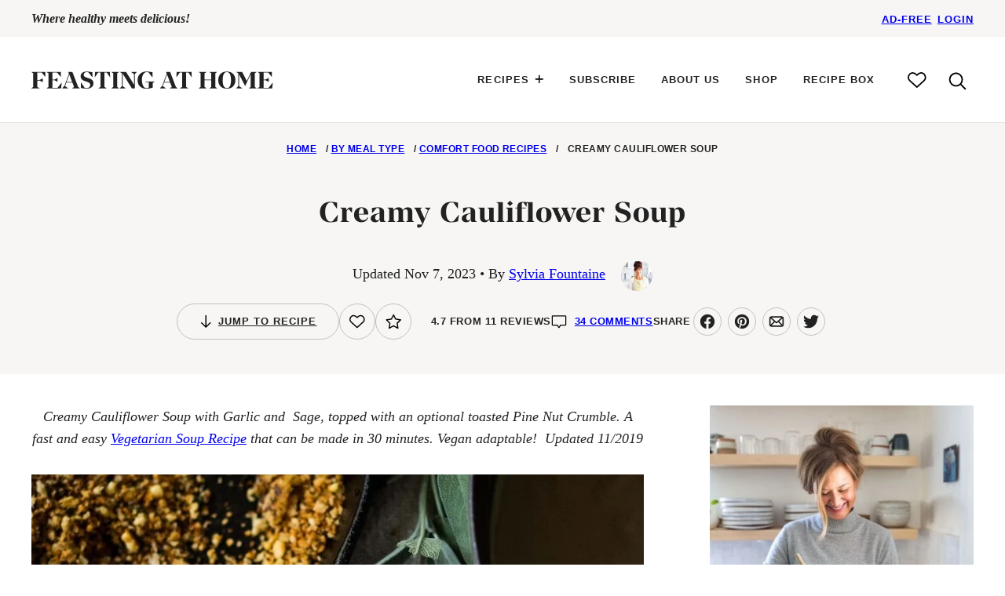

--- FILE ---
content_type: text/html; charset=UTF-8
request_url: https://www.feastingathome.com/cauliflower-leek-soup-with-sage/
body_size: 110776
content:
<!DOCTYPE html><html lang="en-US">
<head><meta charset="UTF-8"><script>if(navigator.userAgent.match(/MSIE|Internet Explorer/i)||navigator.userAgent.match(/Trident\/7\..*?rv:11/i)){var href=document.location.href;if(!href.match(/[?&]nowprocket/)){if(href.indexOf("?")==-1){if(href.indexOf("#")==-1){document.location.href=href+"?nowprocket=1"}else{document.location.href=href.replace("#","?nowprocket=1#")}}else{if(href.indexOf("#")==-1){document.location.href=href+"&nowprocket=1"}else{document.location.href=href.replace("#","&nowprocket=1#")}}}}</script><script>(()=>{class RocketLazyLoadScripts{constructor(){this.v="2.0.4",this.userEvents=["keydown","keyup","mousedown","mouseup","mousemove","mouseover","mouseout","touchmove","touchstart","touchend","touchcancel","wheel","click","dblclick","input"],this.attributeEvents=["onblur","onclick","oncontextmenu","ondblclick","onfocus","onmousedown","onmouseenter","onmouseleave","onmousemove","onmouseout","onmouseover","onmouseup","onmousewheel","onscroll","onsubmit"]}async t(){this.i(),this.o(),/iP(ad|hone)/.test(navigator.userAgent)&&this.h(),this.u(),this.l(this),this.m(),this.k(this),this.p(this),this._(),await Promise.all([this.R(),this.L()]),this.lastBreath=Date.now(),this.S(this),this.P(),this.D(),this.O(),this.M(),await this.C(this.delayedScripts.normal),await this.C(this.delayedScripts.defer),await this.C(this.delayedScripts.async),await this.T(),await this.F(),await this.j(),await this.A(),window.dispatchEvent(new Event("rocket-allScriptsLoaded")),this.everythingLoaded=!0,this.lastTouchEnd&&await new Promise(t=>setTimeout(t,500-Date.now()+this.lastTouchEnd)),this.I(),this.H(),this.U(),this.W()}i(){this.CSPIssue=sessionStorage.getItem("rocketCSPIssue"),document.addEventListener("securitypolicyviolation",t=>{this.CSPIssue||"script-src-elem"!==t.violatedDirective||"data"!==t.blockedURI||(this.CSPIssue=!0,sessionStorage.setItem("rocketCSPIssue",!0))},{isRocket:!0})}o(){window.addEventListener("pageshow",t=>{this.persisted=t.persisted,this.realWindowLoadedFired=!0},{isRocket:!0}),window.addEventListener("pagehide",()=>{this.onFirstUserAction=null},{isRocket:!0})}h(){let t;function e(e){t=e}window.addEventListener("touchstart",e,{isRocket:!0}),window.addEventListener("touchend",function i(o){o.changedTouches[0]&&t.changedTouches[0]&&Math.abs(o.changedTouches[0].pageX-t.changedTouches[0].pageX)<10&&Math.abs(o.changedTouches[0].pageY-t.changedTouches[0].pageY)<10&&o.timeStamp-t.timeStamp<200&&(window.removeEventListener("touchstart",e,{isRocket:!0}),window.removeEventListener("touchend",i,{isRocket:!0}),"INPUT"===o.target.tagName&&"text"===o.target.type||(o.target.dispatchEvent(new TouchEvent("touchend",{target:o.target,bubbles:!0})),o.target.dispatchEvent(new MouseEvent("mouseover",{target:o.target,bubbles:!0})),o.target.dispatchEvent(new PointerEvent("click",{target:o.target,bubbles:!0,cancelable:!0,detail:1,clientX:o.changedTouches[0].clientX,clientY:o.changedTouches[0].clientY})),event.preventDefault()))},{isRocket:!0})}q(t){this.userActionTriggered||("mousemove"!==t.type||this.firstMousemoveIgnored?"keyup"===t.type||"mouseover"===t.type||"mouseout"===t.type||(this.userActionTriggered=!0,this.onFirstUserAction&&this.onFirstUserAction()):this.firstMousemoveIgnored=!0),"click"===t.type&&t.preventDefault(),t.stopPropagation(),t.stopImmediatePropagation(),"touchstart"===this.lastEvent&&"touchend"===t.type&&(this.lastTouchEnd=Date.now()),"click"===t.type&&(this.lastTouchEnd=0),this.lastEvent=t.type,t.composedPath&&t.composedPath()[0].getRootNode()instanceof ShadowRoot&&(t.rocketTarget=t.composedPath()[0]),this.savedUserEvents.push(t)}u(){this.savedUserEvents=[],this.userEventHandler=this.q.bind(this),this.userEvents.forEach(t=>window.addEventListener(t,this.userEventHandler,{passive:!1,isRocket:!0})),document.addEventListener("visibilitychange",this.userEventHandler,{isRocket:!0})}U(){this.userEvents.forEach(t=>window.removeEventListener(t,this.userEventHandler,{passive:!1,isRocket:!0})),document.removeEventListener("visibilitychange",this.userEventHandler,{isRocket:!0}),this.savedUserEvents.forEach(t=>{(t.rocketTarget||t.target).dispatchEvent(new window[t.constructor.name](t.type,t))})}m(){const t="return false",e=Array.from(this.attributeEvents,t=>"data-rocket-"+t),i="["+this.attributeEvents.join("],[")+"]",o="[data-rocket-"+this.attributeEvents.join("],[data-rocket-")+"]",s=(e,i,o)=>{o&&o!==t&&(e.setAttribute("data-rocket-"+i,o),e["rocket"+i]=new Function("event",o),e.setAttribute(i,t))};new MutationObserver(t=>{for(const n of t)"attributes"===n.type&&(n.attributeName.startsWith("data-rocket-")||this.everythingLoaded?n.attributeName.startsWith("data-rocket-")&&this.everythingLoaded&&this.N(n.target,n.attributeName.substring(12)):s(n.target,n.attributeName,n.target.getAttribute(n.attributeName))),"childList"===n.type&&n.addedNodes.forEach(t=>{if(t.nodeType===Node.ELEMENT_NODE)if(this.everythingLoaded)for(const i of[t,...t.querySelectorAll(o)])for(const t of i.getAttributeNames())e.includes(t)&&this.N(i,t.substring(12));else for(const e of[t,...t.querySelectorAll(i)])for(const t of e.getAttributeNames())this.attributeEvents.includes(t)&&s(e,t,e.getAttribute(t))})}).observe(document,{subtree:!0,childList:!0,attributeFilter:[...this.attributeEvents,...e]})}I(){this.attributeEvents.forEach(t=>{document.querySelectorAll("[data-rocket-"+t+"]").forEach(e=>{this.N(e,t)})})}N(t,e){const i=t.getAttribute("data-rocket-"+e);i&&(t.setAttribute(e,i),t.removeAttribute("data-rocket-"+e))}k(t){Object.defineProperty(HTMLElement.prototype,"onclick",{get(){return this.rocketonclick||null},set(e){this.rocketonclick=e,this.setAttribute(t.everythingLoaded?"onclick":"data-rocket-onclick","this.rocketonclick(event)")}})}S(t){function e(e,i){let o=e[i];e[i]=null,Object.defineProperty(e,i,{get:()=>o,set(s){t.everythingLoaded?o=s:e["rocket"+i]=o=s}})}e(document,"onreadystatechange"),e(window,"onload"),e(window,"onpageshow");try{Object.defineProperty(document,"readyState",{get:()=>t.rocketReadyState,set(e){t.rocketReadyState=e},configurable:!0}),document.readyState="loading"}catch(t){console.log("WPRocket DJE readyState conflict, bypassing")}}l(t){this.originalAddEventListener=EventTarget.prototype.addEventListener,this.originalRemoveEventListener=EventTarget.prototype.removeEventListener,this.savedEventListeners=[],EventTarget.prototype.addEventListener=function(e,i,o){o&&o.isRocket||!t.B(e,this)&&!t.userEvents.includes(e)||t.B(e,this)&&!t.userActionTriggered||e.startsWith("rocket-")||t.everythingLoaded?t.originalAddEventListener.call(this,e,i,o):(t.savedEventListeners.push({target:this,remove:!1,type:e,func:i,options:o}),"mouseenter"!==e&&"mouseleave"!==e||t.originalAddEventListener.call(this,e,t.savedUserEvents.push,o))},EventTarget.prototype.removeEventListener=function(e,i,o){o&&o.isRocket||!t.B(e,this)&&!t.userEvents.includes(e)||t.B(e,this)&&!t.userActionTriggered||e.startsWith("rocket-")||t.everythingLoaded?t.originalRemoveEventListener.call(this,e,i,o):t.savedEventListeners.push({target:this,remove:!0,type:e,func:i,options:o})}}J(t,e){this.savedEventListeners=this.savedEventListeners.filter(i=>{let o=i.type,s=i.target||window;return e!==o||t!==s||(this.B(o,s)&&(i.type="rocket-"+o),this.$(i),!1)})}H(){EventTarget.prototype.addEventListener=this.originalAddEventListener,EventTarget.prototype.removeEventListener=this.originalRemoveEventListener,this.savedEventListeners.forEach(t=>this.$(t))}$(t){t.remove?this.originalRemoveEventListener.call(t.target,t.type,t.func,t.options):this.originalAddEventListener.call(t.target,t.type,t.func,t.options)}p(t){let e;function i(e){return t.everythingLoaded?e:e.split(" ").map(t=>"load"===t||t.startsWith("load.")?"rocket-jquery-load":t).join(" ")}function o(o){function s(e){const s=o.fn[e];o.fn[e]=o.fn.init.prototype[e]=function(){return this[0]===window&&t.userActionTriggered&&("string"==typeof arguments[0]||arguments[0]instanceof String?arguments[0]=i(arguments[0]):"object"==typeof arguments[0]&&Object.keys(arguments[0]).forEach(t=>{const e=arguments[0][t];delete arguments[0][t],arguments[0][i(t)]=e})),s.apply(this,arguments),this}}if(o&&o.fn&&!t.allJQueries.includes(o)){const e={DOMContentLoaded:[],"rocket-DOMContentLoaded":[]};for(const t in e)document.addEventListener(t,()=>{e[t].forEach(t=>t())},{isRocket:!0});o.fn.ready=o.fn.init.prototype.ready=function(i){function s(){parseInt(o.fn.jquery)>2?setTimeout(()=>i.bind(document)(o)):i.bind(document)(o)}return"function"==typeof i&&(t.realDomReadyFired?!t.userActionTriggered||t.fauxDomReadyFired?s():e["rocket-DOMContentLoaded"].push(s):e.DOMContentLoaded.push(s)),o([])},s("on"),s("one"),s("off"),t.allJQueries.push(o)}e=o}t.allJQueries=[],o(window.jQuery),Object.defineProperty(window,"jQuery",{get:()=>e,set(t){o(t)}})}P(){const t=new Map;document.write=document.writeln=function(e){const i=document.currentScript,o=document.createRange(),s=i.parentElement;let n=t.get(i);void 0===n&&(n=i.nextSibling,t.set(i,n));const c=document.createDocumentFragment();o.setStart(c,0),c.appendChild(o.createContextualFragment(e)),s.insertBefore(c,n)}}async R(){return new Promise(t=>{this.userActionTriggered?t():this.onFirstUserAction=t})}async L(){return new Promise(t=>{document.addEventListener("DOMContentLoaded",()=>{this.realDomReadyFired=!0,t()},{isRocket:!0})})}async j(){return this.realWindowLoadedFired?Promise.resolve():new Promise(t=>{window.addEventListener("load",t,{isRocket:!0})})}M(){this.pendingScripts=[];this.scriptsMutationObserver=new MutationObserver(t=>{for(const e of t)e.addedNodes.forEach(t=>{"SCRIPT"!==t.tagName||t.noModule||t.isWPRocket||this.pendingScripts.push({script:t,promise:new Promise(e=>{const i=()=>{const i=this.pendingScripts.findIndex(e=>e.script===t);i>=0&&this.pendingScripts.splice(i,1),e()};t.addEventListener("load",i,{isRocket:!0}),t.addEventListener("error",i,{isRocket:!0}),setTimeout(i,1e3)})})})}),this.scriptsMutationObserver.observe(document,{childList:!0,subtree:!0})}async F(){await this.X(),this.pendingScripts.length?(await this.pendingScripts[0].promise,await this.F()):this.scriptsMutationObserver.disconnect()}D(){this.delayedScripts={normal:[],async:[],defer:[]},document.querySelectorAll("script[type$=rocketlazyloadscript]").forEach(t=>{t.hasAttribute("data-rocket-src")?t.hasAttribute("async")&&!1!==t.async?this.delayedScripts.async.push(t):t.hasAttribute("defer")&&!1!==t.defer||"module"===t.getAttribute("data-rocket-type")?this.delayedScripts.defer.push(t):this.delayedScripts.normal.push(t):this.delayedScripts.normal.push(t)})}async _(){await this.L();let t=[];document.querySelectorAll("script[type$=rocketlazyloadscript][data-rocket-src]").forEach(e=>{let i=e.getAttribute("data-rocket-src");if(i&&!i.startsWith("data:")){i.startsWith("//")&&(i=location.protocol+i);try{const o=new URL(i).origin;o!==location.origin&&t.push({src:o,crossOrigin:e.crossOrigin||"module"===e.getAttribute("data-rocket-type")})}catch(t){}}}),t=[...new Map(t.map(t=>[JSON.stringify(t),t])).values()],this.Y(t,"preconnect")}async G(t){if(await this.K(),!0!==t.noModule||!("noModule"in HTMLScriptElement.prototype))return new Promise(e=>{let i;function o(){(i||t).setAttribute("data-rocket-status","executed"),e()}try{if(navigator.userAgent.includes("Firefox/")||""===navigator.vendor||this.CSPIssue)i=document.createElement("script"),[...t.attributes].forEach(t=>{let e=t.nodeName;"type"!==e&&("data-rocket-type"===e&&(e="type"),"data-rocket-src"===e&&(e="src"),i.setAttribute(e,t.nodeValue))}),t.text&&(i.text=t.text),t.nonce&&(i.nonce=t.nonce),i.hasAttribute("src")?(i.addEventListener("load",o,{isRocket:!0}),i.addEventListener("error",()=>{i.setAttribute("data-rocket-status","failed-network"),e()},{isRocket:!0}),setTimeout(()=>{i.isConnected||e()},1)):(i.text=t.text,o()),i.isWPRocket=!0,t.parentNode.replaceChild(i,t);else{const i=t.getAttribute("data-rocket-type"),s=t.getAttribute("data-rocket-src");i?(t.type=i,t.removeAttribute("data-rocket-type")):t.removeAttribute("type"),t.addEventListener("load",o,{isRocket:!0}),t.addEventListener("error",i=>{this.CSPIssue&&i.target.src.startsWith("data:")?(console.log("WPRocket: CSP fallback activated"),t.removeAttribute("src"),this.G(t).then(e)):(t.setAttribute("data-rocket-status","failed-network"),e())},{isRocket:!0}),s?(t.fetchPriority="high",t.removeAttribute("data-rocket-src"),t.src=s):t.src="data:text/javascript;base64,"+window.btoa(unescape(encodeURIComponent(t.text)))}}catch(i){t.setAttribute("data-rocket-status","failed-transform"),e()}});t.setAttribute("data-rocket-status","skipped")}async C(t){const e=t.shift();return e?(e.isConnected&&await this.G(e),this.C(t)):Promise.resolve()}O(){this.Y([...this.delayedScripts.normal,...this.delayedScripts.defer,...this.delayedScripts.async],"preload")}Y(t,e){this.trash=this.trash||[];let i=!0;var o=document.createDocumentFragment();t.forEach(t=>{const s=t.getAttribute&&t.getAttribute("data-rocket-src")||t.src;if(s&&!s.startsWith("data:")){const n=document.createElement("link");n.href=s,n.rel=e,"preconnect"!==e&&(n.as="script",n.fetchPriority=i?"high":"low"),t.getAttribute&&"module"===t.getAttribute("data-rocket-type")&&(n.crossOrigin=!0),t.crossOrigin&&(n.crossOrigin=t.crossOrigin),t.integrity&&(n.integrity=t.integrity),t.nonce&&(n.nonce=t.nonce),o.appendChild(n),this.trash.push(n),i=!1}}),document.head.appendChild(o)}W(){this.trash.forEach(t=>t.remove())}async T(){try{document.readyState="interactive"}catch(t){}this.fauxDomReadyFired=!0;try{await this.K(),this.J(document,"readystatechange"),document.dispatchEvent(new Event("rocket-readystatechange")),await this.K(),document.rocketonreadystatechange&&document.rocketonreadystatechange(),await this.K(),this.J(document,"DOMContentLoaded"),document.dispatchEvent(new Event("rocket-DOMContentLoaded")),await this.K(),this.J(window,"DOMContentLoaded"),window.dispatchEvent(new Event("rocket-DOMContentLoaded"))}catch(t){console.error(t)}}async A(){try{document.readyState="complete"}catch(t){}try{await this.K(),this.J(document,"readystatechange"),document.dispatchEvent(new Event("rocket-readystatechange")),await this.K(),document.rocketonreadystatechange&&document.rocketonreadystatechange(),await this.K(),this.J(window,"load"),window.dispatchEvent(new Event("rocket-load")),await this.K(),window.rocketonload&&window.rocketonload(),await this.K(),this.allJQueries.forEach(t=>t(window).trigger("rocket-jquery-load")),await this.K(),this.J(window,"pageshow");const t=new Event("rocket-pageshow");t.persisted=this.persisted,window.dispatchEvent(t),await this.K(),window.rocketonpageshow&&window.rocketonpageshow({persisted:this.persisted})}catch(t){console.error(t)}}async K(){Date.now()-this.lastBreath>45&&(await this.X(),this.lastBreath=Date.now())}async X(){return document.hidden?new Promise(t=>setTimeout(t)):new Promise(t=>requestAnimationFrame(t))}B(t,e){return e===document&&"readystatechange"===t||(e===document&&"DOMContentLoaded"===t||(e===window&&"DOMContentLoaded"===t||(e===window&&"load"===t||e===window&&"pageshow"===t)))}static run(){(new RocketLazyLoadScripts).t()}}RocketLazyLoadScripts.run()})();</script><script data-no-optimize="1" data-cfasync="false">!function(){"use strict";const t={adt_ei:{identityApiKey:"plainText",source:"url",type:"plaintext",priority:1},adt_eih:{identityApiKey:"sha256",source:"urlh",type:"hashed",priority:2},sh_kit:{identityApiKey:"sha256",source:"urlhck",type:"hashed",priority:3}},e=Object.keys(t);function i(t){return function(t){const e=t.match(/((?=([a-z0-9._!#$%+^&*()[\]<>-]+))\2@[a-z0-9._-]+\.[a-z0-9._-]+)/gi);return e?e[0]:""}(function(t){return t.replace(/\s/g,"")}(t.toLowerCase()))}!async function(){const n=new URL(window.location.href),o=n.searchParams;let a=null;const r=Object.entries(t).sort(([,t],[,e])=>t.priority-e.priority).map(([t])=>t);for(const e of r){const n=o.get(e),r=t[e];if(!n||!r)continue;const c=decodeURIComponent(n),d="plaintext"===r.type&&i(c),s="hashed"===r.type&&c;if(d||s){a={value:c,config:r};break}}if(a){const{value:t,config:e}=a;window.adthrive=window.adthrive||{},window.adthrive.cmd=window.adthrive.cmd||[],window.adthrive.cmd.push(function(){window.adthrive.identityApi({source:e.source,[e.identityApiKey]:t},({success:i,data:n})=>{i?window.adthrive.log("info","Plugin","detectEmails",`Identity API called with ${e.type} email: ${t}`,n):window.adthrive.log("warning","Plugin","detectEmails",`Failed to call Identity API with ${e.type} email: ${t}`,n)})})}!function(t,e){const i=new URL(e);t.forEach(t=>i.searchParams.delete(t)),history.replaceState(null,"",i.toString())}(e,n)}()}();
</script><meta name='robots' content='index, follow, max-image-preview:large, max-snippet:-1, max-video-preview:-1' />
	<style></style>
	<style data-no-optimize="1" data-cfasync="false"></style>
<script data-no-optimize="1" data-cfasync="false">
	window.adthriveCLS = {
		enabledLocations: ['Content', 'Recipe'],
		injectedSlots: [],
		injectedFromPlugin: true,
		branch: '2df777a',bucket: 'prod',			};
	window.adthriveCLS.siteAds = {"betaTester":false,"targeting":[{"value":"56f42548dd56ec564339868e","key":"siteId"},{"value":"6233884d6a67ac7088a40ea7","key":"organizationId"},{"value":"feasting at home","key":"siteName"},{"value":"AdThrive Edge","key":"service"},{"value":"on","key":"bidding"},{"value":["Food","Clean Eating","Vegetarian"],"key":"verticals"}],"siteUrl":"http://feastingathome.com","siteId":"56f42548dd56ec564339868e","siteName":"feasting at home","breakpoints":{"tablet":768,"desktop":1024},"cloudflare":{"version":"1.0.0"},"adUnits":[{"sequence":null,"thirdPartyAdUnitName":null,"targeting":[{"value":["Header"],"key":"location"}],"devices":["tablet"],"name":"Header","sticky":false,"location":"Header","dynamic":{"pageSelector":"body.single:not(.cwp-member-experience), body.page:not(.home):not(.cwp-member-experience)","spacing":0,"max":1,"lazyMax":null,"enable":true,"lazy":false,"elementSelector":".site-container","skip":0,"classNames":[],"position":"afterbegin","every":1,"enabled":true},"stickyOverlapSelector":"","adSizes":[[728,90],[320,50],[468,60],[970,90],[1,1],[320,100],[970,250],[300,50],[728,250]],"priority":399,"autosize":true},{"sequence":1,"thirdPartyAdUnitName":null,"targeting":[{"value":["Sidebar"],"key":"location"}],"devices":["desktop"],"name":"Sidebar_1","sticky":false,"location":"Sidebar","dynamic":{"pageSelector":"body:not(.cwp-member-experience)","spacing":0,"max":1,"lazyMax":null,"enable":true,"lazy":false,"elementSelector":".block-area-sidebar > *","skip":2,"classNames":[],"position":"afterend","every":1,"enabled":true},"stickyOverlapSelector":"","adSizes":[[160,600],[336,280],[320,50],[300,600],[250,250],[1,1],[320,100],[300,1050],[300,50],[300,420],[300,250]],"priority":299,"autosize":true},{"sequence":9,"thirdPartyAdUnitName":null,"targeting":[{"value":["Sidebar"],"key":"location"},{"value":true,"key":"sticky"}],"devices":["desktop"],"name":"Sidebar_9","sticky":true,"location":"Sidebar","dynamic":{"pageSelector":"body:not(.cwp-member-experience)","spacing":0,"max":1,"lazyMax":null,"enable":true,"lazy":false,"elementSelector":".sidebar-primary","skip":0,"classNames":[],"position":"beforeend","every":1,"enabled":true},"stickyOverlapSelector":".site-footer","adSizes":[[160,600],[336,280],[320,50],[300,600],[250,250],[1,1],[320,100],[300,1050],[300,50],[300,420],[300,250]],"priority":291,"autosize":true},{"sequence":null,"thirdPartyAdUnitName":null,"targeting":[{"value":["Content"],"key":"location"}],"devices":["desktop","tablet","phone"],"name":"Content","sticky":false,"location":"Content","dynamic":{"pageSelector":"body.archive:not(.cwp-member-experience)","spacing":0,"max":1,"lazyMax":null,"enable":true,"lazy":false,"elementSelector":" .content-area .block-area > *","skip":5,"classNames":[],"position":"afterend","every":1,"enabled":true},"stickyOverlapSelector":"","adSizes":[[728,90],[336,280],[320,50],[468,60],[970,90],[250,250],[1,1],[320,100],[970,250],[300,50],[300,300],[552,334],[728,250],[300,250],[1,2]],"priority":199,"autosize":true},{"sequence":null,"thirdPartyAdUnitName":null,"targeting":[{"value":["Content"],"key":"location"}],"devices":["desktop"],"name":"Content","sticky":false,"location":"Content","dynamic":{"pageSelector":"body.single:not(.cwp-member-experience), body.page:not(.home):not(.cwp-member-experience)","spacing":0,"max":3,"lazyMax":96,"enable":true,"lazy":true,"elementSelector":".entry-content > *:not(h2):not(h2 + p):not(h3):not(.tasty-pins-hidden-image-container):not(.tasty-roundups):not(:empty):not(script):not(p:has(style)),\n.entry-content > .tasty-roundups > *,\n.entry-content > div:not([class]) > *:not(h2):not(h2 + p):not(h3):not(.tasty-pins-hidden-image-container):not(.tasty-roundups),\n.entry-content [dir=\"ltr\"] > *:not(h2):not(h3):not(*:empty),\n.entry-content .gallery-item","skip":5,"classNames":[],"position":"afterend","every":2,"enabled":true},"stickyOverlapSelector":"","adSizes":[[728,90],[336,280],[320,50],[468,60],[970,90],[250,250],[1,1],[320,100],[970,250],[1,2],[300,50],[300,300],[552,334],[728,250],[300,250]],"priority":199,"autosize":true},{"sequence":null,"thirdPartyAdUnitName":null,"targeting":[{"value":["Content"],"key":"location"}],"devices":["tablet","phone"],"name":"Content","sticky":false,"location":"Content","dynamic":{"pageSelector":"body.single:not(.cwp-member-experience), body.page:not(.home):not(.cwp-member-experience)","spacing":1.8,"max":3,"lazyMax":96,"enable":true,"lazy":true,"elementSelector":".entry-content > *:not(h2):not(h2 + p):not(h3):not(.tasty-pins-hidden-image-container):not(.tasty-roundups):not(:empty):not(script):not(p:has(style)),\n.entry-content > .tasty-roundups > *,\n.entry-content > div:not([class]) > *:not(h2):not(h2 + p):not(h3):not(.tasty-pins-hidden-image-container):not(.tasty-roundups),\n.entry-content [dir=\"ltr\"] > *:not(h2):not(h3):not(*:empty),\n.entry-content .gallery-item","skip":5,"classNames":[],"position":"afterend","every":1,"enabled":true},"stickyOverlapSelector":"","adSizes":[[728,90],[336,280],[320,50],[468,60],[970,90],[250,250],[1,1],[320,100],[970,250],[1,2],[300,50],[300,300],[552,334],[728,250],[300,250]],"priority":199,"autosize":true},{"sequence":null,"thirdPartyAdUnitName":null,"targeting":[{"value":["Footer"],"key":"location"},{"value":true,"key":"sticky"}],"devices":["phone","tablet","desktop"],"name":"Footer","sticky":true,"location":"Footer","dynamic":{"pageSelector":"body:not(body[class*=\"tasty-recipes-print\"]):not(.cwp-member-experience)","spacing":0,"max":1,"lazyMax":null,"enable":true,"lazy":false,"elementSelector":"body","skip":0,"classNames":[],"position":"beforeend","every":1,"enabled":true},"stickyOverlapSelector":"","adSizes":[[320,50],[320,100],[728,90],[970,90],[468,60],[1,1],[300,50]],"priority":-1,"autosize":true},{"sequence":null,"thirdPartyAdUnitName":null,"targeting":[{"value":["Recipe"],"key":"location"}],"devices":["desktop","tablet"],"name":"Recipe","sticky":false,"location":"Recipe","dynamic":{"pageSelector":"body.postid-35039:not(.cwp-member-experience):not(body[class*=\"tasty-recipes-print\"])","spacing":1.25,"max":2,"lazyMax":1,"enable":true,"lazy":true,"elementSelector":".tasty-recipes-ingredients li, .tasty-recipes-instructions li, .tasty-recipe-instructions li, .tasty-recipes-notes p, .tasty-recipes-notes li","skip":0,"classNames":[],"position":"beforebegin","every":4,"enabled":true},"stickyOverlapSelector":"","adSizes":[[320,50],[250,250],[1,1],[320,100],[1,2],[300,50],[320,300],[300,390],[300,250]],"priority":-101,"autosize":true},{"sequence":null,"thirdPartyAdUnitName":null,"targeting":[{"value":["Recipe"],"key":"location"}],"devices":["phone"],"name":"Recipe","sticky":false,"location":"Recipe","dynamic":{"pageSelector":"body.postid-35039:not(.cwp-member-experience):not(body[class*=\"tasty-recipes-print\"]), meta[content*=\"/sourdough-bread/\"]","spacing":1.25,"max":2,"lazyMax":1,"enable":true,"lazy":true,"elementSelector":".tasty-recipes-ingredients, .tasty-recipes-instructions li, .tasty-recipe-instructions li, .tasty-recipes-notes p, .tasty-recipes-notes li","skip":0,"classNames":[],"position":"afterend","every":4,"enabled":true},"stickyOverlapSelector":"","adSizes":[[320,50],[250,250],[1,1],[320,100],[1,2],[300,50],[320,300],[300,390],[300,250]],"priority":-101,"autosize":true},{"sequence":null,"thirdPartyAdUnitName":null,"targeting":[{"value":["Recipe"],"key":"location"}],"devices":["desktop","tablet"],"name":"Recipe","sticky":false,"location":"Recipe","dynamic":{"pageSelector":"body.postid-8391:not(.cwp-member-experience):not(body[class*=\"tasty-recipes-print\"]), meta[content*=\"/sourdough-starter/\"]","spacing":1.25,"max":2,"lazyMax":3,"enable":true,"lazy":true,"elementSelector":".tasty-recipes-ingredients li, .tasty-recipes-instructions li, .tasty-recipe-instructions li, .tasty-recipes-notes p, .tasty-recipes-notes li","skip":0,"classNames":[],"position":"beforebegin","every":4,"enabled":true},"stickyOverlapSelector":"","adSizes":[[320,50],[250,250],[1,1],[320,100],[1,2],[300,50],[320,300],[300,390],[300,250]],"priority":-101,"autosize":true},{"sequence":null,"thirdPartyAdUnitName":null,"targeting":[{"value":["Recipe"],"key":"location"}],"devices":["phone"],"name":"Recipe","sticky":false,"location":"Recipe","dynamic":{"pageSelector":"body.postid-8391:not(.cwp-member-experience):not(body[class*=\"tasty-recipes-print\"]), meta[content*=\"/sourdough-starter/\"]","spacing":1.25,"max":2,"lazyMax":3,"enable":true,"lazy":true,"elementSelector":".tasty-recipes-ingredients, .tasty-recipes-instructions li, .tasty-recipe-instructions li, .tasty-recipes-notes p, .tasty-recipes-notes li","skip":0,"classNames":[],"position":"afterend","every":4,"enabled":true},"stickyOverlapSelector":"","adSizes":[[320,50],[250,250],[1,1],[320,100],[1,2],[300,50],[320,300],[300,390],[300,250]],"priority":-101,"autosize":true},{"sequence":1,"thirdPartyAdUnitName":null,"targeting":[{"value":["Recipe"],"key":"location"}],"devices":["desktop","tablet"],"name":"Recipe_1","sticky":false,"location":"Recipe","dynamic":{"pageSelector":"body:not(body[class*=\"tasty-recipes-print\"]):not(.postid-35039):not(.postid-8391):not(.cwp-member-experience)","spacing":0.6,"max":3,"lazyMax":null,"enable":true,"lazy":false,"elementSelector":".tasty-recipes-ingredients li, .tasty-recipes-instructions p, .tasty-recipes-instructions li, .tasty-recipe-instructions li, .tasty-recipes-notes p, .tasty-recipes-notes li","skip":0,"classNames":[],"position":"afterend","every":1,"enabled":true},"stickyOverlapSelector":"","adSizes":[[320,50],[250,250],[1,1],[320,100],[1,2],[300,50],[320,300],[300,390],[300,250]],"priority":-101,"autosize":true},{"sequence":3,"thirdPartyAdUnitName":null,"targeting":[{"value":["Recipe"],"key":"location"}],"devices":["phone"],"name":"Recipe_3","sticky":false,"location":"Recipe","dynamic":{"pageSelector":"body:not(body[class*=\"tasty-recipes-print\"]):not(.postid-35039):not(.postid-8391):not(.cwp-member-experience)","spacing":0,"max":0,"lazyMax":1,"enable":true,"lazy":true,"elementSelector":".tasty-recipes-ingredients","skip":0,"classNames":[],"position":"beforebegin","every":1,"enabled":true},"stickyOverlapSelector":"","adSizes":[[1,1],[1,2],[250,250],[300,50],[300,250],[300,390],[320,50],[320,100],[320,300]],"priority":-103,"autosize":true},{"sequence":1,"thirdPartyAdUnitName":null,"targeting":[{"value":["Recipe"],"key":"location"}],"devices":["phone"],"name":"Recipe_1","sticky":false,"location":"Recipe","dynamic":{"pageSelector":"body:not(body[class*=\"tasty-recipes-print\"]):not(.postid-35039):not(.postid-8391):not(.cwp-member-experience)","spacing":0.62,"max":1,"lazyMax":1,"enable":true,"lazy":true,"elementSelector":".tasty-recipes-ingredients, .tasty-recipes-instructions, .tasty-recipes-notes","skip":0,"classNames":[],"position":"afterend","every":1,"enabled":true},"stickyOverlapSelector":"","adSizes":[[1,1],[1,2],[250,250],[300,50],[300,250],[300,390],[320,50],[320,100],[320,300]],"priority":-101,"autosize":true},{"sequence":null,"thirdPartyAdUnitName":null,"targeting":[{"value":["Content"],"key":"location"}],"devices":["desktop","tablet","phone"],"name":"Content","sticky":false,"location":"Content","dynamic":{"pageSelector":"body.postid-54099, body.postid-76230","spacing":0,"max":3,"lazyMax":96,"enable":true,"lazy":true,"elementSelector":".entry-content > .tasty-roundups > *:not(h2):not(h2 + p):not(h3):not(.tasty-pins-hidden-image-container)","skip":5,"classNames":[],"position":"afterend","every":1,"enabled":true},"stickyOverlapSelector":"","adSizes":[[728,90],[336,280],[320,50],[468,60],[970,90],[250,250],[1,1],[320,100],[970,250],[300,50],[300,300],[552,334],[728,250],[300,250],[1,2]],"priority":199,"autosize":true}],"adDensityLayout":{"mobile":{"adDensity":0.17,"onePerViewport":false},"pageOverrides":[{"mobile":{"adDensity":0.12,"onePerViewport":false},"note":null,"pageSelector":"body.postid-8391","desktop":{"adDensity":0.1,"onePerViewport":false}}],"desktop":{"adDensity":0.19,"onePerViewport":false}},"adDensityEnabled":true,"siteExperiments":[],"adTypes":{"sponsorTileDesktop":true,"interscrollerDesktop":false,"nativeBelowPostDesktop":true,"miniscroller":true,"largeFormatsMobile":false,"nativeMobileContent":true,"inRecipeRecommendationMobile":true,"nativeMobileRecipe":true,"sponsorTileMobile":true,"expandableCatalogAdsMobile":false,"frameAdsMobile":true,"outstreamMobile":true,"nativeHeaderMobile":true,"frameAdsDesktop":true,"inRecipeRecommendationDesktop":true,"expandableFooterDesktop":true,"nativeDesktopContent":true,"outstreamDesktop":true,"animatedFooter":true,"skylineHeader":false,"expandableFooter":false,"nativeDesktopSidebar":true,"videoFootersMobile":true,"videoFootersDesktop":true,"interscroller":false,"nativeDesktopRecipe":true,"nativeHeaderDesktop":true,"nativeBelowPostMobile":true,"expandableCatalogAdsDesktop":false,"largeFormatsDesktop":false},"adOptions":{"theTradeDesk":true,"rtbhouse":true,"undertone":true,"sidebarConfig":{"dynamicStickySidebar":{"minHeight":1800,"enabled":true,"blockedSelectors":[]}},"footerCloseButton":true,"teads":true,"seedtag":true,"pmp":true,"thirtyThreeAcross":true,"sharethrough":true,"optimizeVideoPlayersForEarnings":true,"removeVideoTitleWrapper":true,"pubMatic":true,"contentTermsFooterEnabled":true,"infiniteScroll":false,"longerVideoAdPod":true,"yahoossp":true,"spa":false,"stickyContainerConfig":{"recipeDesktop":{"minHeight":null,"enabled":false},"blockedSelectors":[],"stickyHeaderSelectors":[],"content":{"minHeight":null,"enabled":false},"recipeMobile":{"minHeight":null,"enabled":false}},"sonobi":true,"gatedPrint":{"printClasses":[],"siteEmailServiceProviderId":"cd0c3c65-bf73-4e92-b208-eb29b9147a36","defaultOptIn":true,"enabled":true,"newsletterPromptEnabled":true},"yieldmo":true,"footerSelector":"","amazonUAM":true,"gamMCMEnabled":true,"gamMCMChildNetworkCode":"112002522","rubicon":true,"conversant":true,"openx":true,"customCreativeEnabled":true,"mobileHeaderHeight":1,"secColor":"#000000","unruly":true,"mediaGrid":true,"bRealTime":true,"adInViewTime":null,"gumgum":true,"comscoreFooter":true,"desktopInterstitial":false,"amx":true,"footerCloseButtonDesktop":false,"ozone":true,"isAutoOptimized":false,"adform":true,"comscoreTAL":true,"targetaff":true,"bgColor":"#FFFFFF","advancePlaylistOptions":{"playlistPlayer":{"enabled":true},"relatedPlayer":{"enabled":false,"applyToFirst":false}},"kargo":true,"liveRampATS":true,"footerCloseButtonMobile":false,"interstitialBlockedPageSelectors":"","prioritizeShorterVideoAds":true,"allowSmallerAdSizes":true,"comscore":"Food","blis":true,"wakeLock":{"desktopEnabled":true,"mobileValue":20,"mobileEnabled":true,"desktopValue":30},"mobileInterstitial":false,"tripleLift":true,"sensitiveCategories":["alc","ast","cbd","cosm","dat","gamc","pol","rel","sst","wtl"],"liveRamp":true,"mobileInterstitialBlockedPageSelectors":"","adthriveEmailIdentity":true,"criteo":true,"nativo":true,"infiniteScrollOptions":{"selector":"","heightThreshold":0},"siteAttributes":{"mobileHeaderSelectors":[],"desktopHeaderSelectors":[]},"dynamicContentSlotLazyLoading":true,"clsOptimizedAds":true,"ogury":true,"verticals":["Food","Clean Eating","Vegetarian"],"inImage":false,"stackadapt":true,"usCMP":{"enabled":false,"regions":[]},"advancePlaylist":true,"medianet":true,"delayLoading":true,"inImageZone":null,"appNexus":true,"rise":true,"liveRampId":"","infiniteScrollRefresh":false,"indexExchange":true},"siteAdsProfiles":[],"thirdPartySiteConfig":{"partners":{"discounts":[]}},"featureRollouts":{"ad-fit-width":{"featureRolloutId":36,"data":null,"enabled":true},"disable-restart-sticky-video-inactive":{"featureRolloutId":51,"data":null,"enabled":true},"disable-delay-loading-good-cwv":{"featureRolloutId":43,"data":null,"enabled":true}},"videoPlayers":{"contextual":{"autoplayCollapsibleEnabled":true,"overrideEmbedLocation":false,"defaultPlayerType":"static"},"videoEmbed":"wordpress","footerSelector":"","contentSpecificPlaylists":[],"players":[{"devices":["desktop","mobile"],"formattedType":"Stationary Related","description":"","id":4052090,"title":"Stationary related player - desktop and mobile","type":"stationaryRelated","enabled":true,"playerId":"hjIutc9c"},{"playlistId":"","pageSelector":"","devices":["desktop"],"description":"","skip":3,"title":"Sticky related player - desktop","type":"stickyRelated","enabled":true,"formattedType":"Sticky Related","elementSelector":".entry-content > *:not(h2):not(h3):not(.tasty-pins-hidden-image-container):not(.tasty-roundups), .entry-content > .tasty-roundups > * ","id":4052091,"position":"afterend","saveVideoCloseState":false,"shuffle":false,"mobileHeaderSelector":null,"playerId":"hjIutc9c"},{"playlistId":"ua00lOLs","pageSelector":"body.single:not(.cwp-member-experience), body.archive:not(.cwp-member-experience)","devices":["desktop"],"description":"","skip":4,"title":"Popular Right Now","type":"stickyPlaylist","enabled":true,"footerSelector":"","formattedType":"Sticky Playlist","elementSelector":".entry-content > *:not(h2):not(h3):not(.tasty-pins-hidden-image-container):not(.tasty-roundups):not(:empty):not(script):not(p:has(style)), \n.entry-content > .tasty-roundups > *, \nbody.archive:not(.cwp-member-experience) .content-area .block-area > *","id":4052093,"position":"afterend","saveVideoCloseState":false,"shuffle":true,"mobileHeaderSelector":null,"playerId":"8ZcVJkVZ"},{"playlistId":"ua00lOLs","pageSelector":"body.single:not(.cwp-member-experience), body.archive:not(.cwp-member-experience)","devices":["mobile"],"mobileLocation":"top-center","description":"","skip":4,"title":"Popular Right Now","type":"stickyPlaylist","enabled":true,"footerSelector":"","formattedType":"Sticky Playlist","elementSelector":".entry-content > *:not(h2):not(h3):not(.tasty-pins-hidden-image-container):not(.tasty-roundups):not(:empty):not(script):not(p:has(style)), \n.entry-content > .tasty-roundups > *, \nbody.archive:not(.cwp-member-experience) .content-area .block-area > *","id":4052094,"position":"afterend","saveVideoCloseState":false,"shuffle":true,"mobileHeaderSelector":".site-header","playerId":"8ZcVJkVZ"},{"playlistId":"","pageSelector":"","devices":["mobile"],"mobileLocation":"top-center","description":"","skip":3,"title":"Sticky related player - mobile","type":"stickyRelated","enabled":true,"formattedType":"Sticky Related","elementSelector":".entry-content > *:not(h2):not(h3):not(.tasty-pins-hidden-image-container):not(.tasty-roundups), .entry-content > .tasty-roundups > * ","id":4052092,"position":"afterend","saveVideoCloseState":false,"shuffle":false,"mobileHeaderSelector":".site-header","playerId":"hjIutc9c"}],"partners":{"theTradeDesk":true,"unruly":true,"mediaGrid":true,"undertone":true,"gumgum":true,"seedtag":true,"amx":true,"ozone":true,"adform":true,"pmp":true,"kargo":true,"connatix":true,"stickyOutstream":{"desktop":{"enabled":true},"blockedPageSelectors":"body.cwp-member-experience, body[class*=\"tasty-recipes-print\"]","mobileLocation":"bottom-left","allowOnHomepage":true,"mobile":{"enabled":true},"saveVideoCloseState":false,"mobileHeaderSelector":"","allowForPageWithStickyPlayer":{"enabled":true}},"sharethrough":true,"blis":true,"tripleLift":true,"pubMatic":true,"criteo":true,"yahoossp":true,"nativo":true,"stackadapt":true,"yieldmo":true,"amazonUAM":true,"medianet":true,"rubicon":true,"appNexus":true,"rise":true,"openx":true,"indexExchange":true}}};</script>

<script data-no-optimize="1" data-cfasync="false">
(function(w, d) {
	w.adthrive = w.adthrive || {};
	w.adthrive.cmd = w.adthrive.cmd || [];
	w.adthrive.plugin = 'adthrive-ads-3.10.0';
	w.adthrive.host = 'ads.adthrive.com';
	w.adthrive.integration = 'plugin';

	var commitParam = (w.adthriveCLS && w.adthriveCLS.bucket !== 'prod' && w.adthriveCLS.branch) ? '&commit=' + w.adthriveCLS.branch : '';

	var s = d.createElement('script');
	s.async = true;
	s.referrerpolicy='no-referrer-when-downgrade';
	s.src = 'https://' + w.adthrive.host + '/sites/56f42548dd56ec564339868e/ads.min.js?referrer=' + w.encodeURIComponent(w.location.href) + commitParam + '&cb=' + (Math.floor(Math.random() * 100) + 1) + '';
	var n = d.getElementsByTagName('script')[0];
	n.parentNode.insertBefore(s, n);
})(window, document);
</script>
<link rel="dns-prefetch" href="https://ads.adthrive.com/"><link rel="preconnect" href="https://ads.adthrive.com/"><link rel="preconnect" href="https://ads.adthrive.com/" crossorigin><!-- Jetpack Site Verification Tags -->
<meta name="google-site-verification" content="fu46B0xnGatLnb73XzxtJHIvqL_I1rDa_8brb0Xh-H0" />

	<!-- This site is optimized with the Yoast SEO Premium plugin v26.7 (Yoast SEO v26.7) - https://yoast.com/wordpress/plugins/seo/ -->
	<title>Creamy Cauliflower Soup | Feasting at Home</title>
<link data-rocket-prefetch href="https://www.gstatic.com" rel="dns-prefetch">
<link data-rocket-prefetch href="https://www.googletagmanager.com" rel="dns-prefetch">
<link data-rocket-prefetch href="https://connect.facebook.net" rel="dns-prefetch">
<link data-rocket-prefetch href="https://www.clarity.ms" rel="dns-prefetch">
<link data-rocket-prefetch href="https://ads.adthrive.com" rel="dns-prefetch">
<link data-rocket-prefetch href="https://ajax.googleapis.com" rel="dns-prefetch">
<link data-rocket-prefetch href="https://js.stripe.com" rel="dns-prefetch">
<link data-rocket-prefetch href="https://wp.me" rel="dns-prefetch">
<link data-rocket-prefetch href="https://a.omappapi.com" rel="dns-prefetch">
<link data-rocket-prefetch href="https://stats.wp.com" rel="dns-prefetch">
<link data-rocket-prefetch href="https://www.google.com" rel="dns-prefetch">
<style id="wpr-usedcss">.cp-popup-container,.cp-popup-container *{-webkit-box-sizing:border-box;-moz-box-sizing:border-box;box-sizing:border-box}.cp-popup-container:after,.cp-popup:after,.cpro-form:after{clear:both}.cp-popup-container:after,.cp-popup-container:before,.cp-popup:after,.cp-popup:before,.cpro-form:after,.cpro-form:before{display:table;content:""}html.cp-disable-scroll{overflow:hidden}button.cp-button-field,input.cp-form-field,select.cp-form-field,textarea.cp-form-field{margin:0}.cp-field-html-data ::-webkit-input-placeholder{font-family:inherit;font-weight:inherit;color:inherit}.cp-field-html-data ::-moz-placeholder{font-family:inherit;font-weight:inherit;color:inherit}.cp-field-html-data :-ms-input-placeholder{font-family:inherit;font-weight:inherit;color:inherit}.cp-field-html-data :-moz-placeholder{font-family:inherit;font-weight:inherit;color:inherit}.cp-field-html-data input[type]:-ms-input-placeholder,.cp-field-html-data input[type]::-moz-placeholder,.cp-field-html-data input[type]::-webkit-input-placeholder,.cp-field-html-data textarea:-ms-input-placeholder,.cp-field-html-data textarea::-moz-placeholder,.cp-field-html-data textarea::-webkit-input-placeholder{color:inherit;font-family:inherit}.cp-field-html-data select option{background-color:inherit}.cp-popup-container .cp-field-html-data.cpro-overlay-field{position:fixed!important;z-index:999999!important}.cp-popup-container.cp-module-full_screen .cp-field-html-data.cpro-overlay-field{z-index:99999999!important}.cp-field-html-data[data-type=cp_button] .cp-button,.cp-field-html-data[data-type=cp_button] .cp-button:hover{background:0 0;line-height:1;text-shadow:none}.cp-field-html-data[data-type=cp_button] .cp-button,.cp-field-html-data[data-type=cp_button] .cp-button:focus{outline:0;box-shadow:none;position:inherit}.cp-field-html-data[data-type=cp_gradient_button] .cp-button{line-height:1;position:inherit}.cp-target.cp-button-tooltip.cp-tooltip-bottom:after,.cp-target.cp-button-tooltip.cp-tooltip-top:after{content:'';position:absolute;left:50%;margin-left:-5px;border-width:6px;border-style:solid}.cp-target.cp-button-tooltip.cp-tooltip-top:after{border-color:#d6e9c6 transparent transparent;bottom:101%;bottom:calc(100% + 1px)}.cp-target.cp-button-tooltip.cp-tooltip-bottom:after{bottom:-20%;border-color:transparent transparent #f9f9f9}.cp-target.cp-button-tooltip:before{content:attr(data-content);position:absolute;text-align:center;pointer-events:none;background:#fafafa;font-size:13px;min-width:238px;left:50%;transform:translateX(-50%);color:#444}.cp-field-html-data .cp-shape-container.cp-tooltip-bottom:before{content:attr(data-content);position:absolute;top:120%;background:#fafafa;font-size:13px;min-width:238px;left:50%;transform:translateX(-50%);padding:15px;margin-bottom:12px;border-radius:3px;color:#444;box-shadow:0 3px 7px rgba(0,0,0,.15);pointer-events:none;text-align:center;line-height:19px}.cp-field-html-data .cp-shape-container.cp-tooltip-top:before{content:attr(data-content);position:absolute;bottom:100%;background:#fafafa;font-size:13px;min-width:238px;left:50%;transform:translateX(-50%);padding:15px;margin-bottom:12px;border-radius:3px;color:#444;box-shadow:0 3px 7px rgba(0,0,0,.15);pointer-events:none;text-align:center;line-height:19px}.cp-target.cp-button-tooltip.cp-tooltip-top:before{bottom:calc(100% + 12px);padding:15px;margin:0;border-radius:3px}.cp-target.cp-button-tooltip.cp-tooltip-bottom:before{top:120%;padding:15px;margin-bottom:12px;border-radius:3px;box-shadow:0 3px 7px rgba(0,0,0,.15)}.cp-state-success .cp-target.cp-button-tooltip.cp-tooltip-bottom:before,.cp-state-success .cp-target.cp-button-tooltip.cp-tooltip-top:before{color:#3c763d;background:#dff0d8;border:1px solid #d6e9c6}.cp-error-tooltip .cp-target.cp-button-tooltip.cp-tooltip-bottom:before,.cp-error-tooltip .cp-target.cp-button-tooltip.cp-tooltip-top:before{color:#a94442;line-height:1.4;min-width:320px;background-color:#f2dede;border:1px solid #ebccd1;text-transform:none}.cp-error-tooltip .cp-target.cp-button-tooltip.cp-tooltip-top:after{border-color:#f1dddd transparent transparent}.cp-field-html-data .cp_shape_submit_hidden{display:none}.cp-field-html-data.cp-shapes-wrap.cp-error-tooltip,.cp-field-html-data.cp-shapes-wrap.cp-state-success{z-index:26!important}.cp-field-html-data .cp_shape_submit_label{cursor:pointer}.cp-field-html-data .cp-shape-container.cp-tooltip-bottom:after,.cp-field-html-data .cp-shape-container.cp-tooltip-top:after{content:'';position:absolute;left:50%;margin-left:-5px;border-width:6px;border-style:solid}.cp-field-html-data .cp-shape-container.cp-tooltip-top:after{bottom:101%;border-color:#3c763d transparent transparent}.cp-state-success.cp-field-html-data .cp-shape-container.cp-tooltip-top:after{border-color:#dff0d8 transparent transparent}.cp-field-html-data .cp-shape-container.cp-tooltip-bottom:after{bottom:-20%;border-color:transparent transparent #f9f9f9}.cp-btn-tooltip{position:absolute;bottom:120%;bottom:calc(100% + 12px);font-size:13px;min-width:238px;left:50%;transform:translateX(-50%)}.cp-shape-tooltip{position:absolute;bottom:120%;bottom:calc(100% + 12px);font-size:13px;min-width:238px;left:50%;transform:translateX(-50%)}.cp-error-tooltip.cp-field-html-data .cp-shape-container.cp-tooltip-top:after{border-color:#f2dede transparent transparent!important}.cp-tooltip-close:hover{color:red}.cp-error-tip-content{color:#a94442;line-height:1.4;min-width:320px;background-color:#f2dede;border:1px solid #ebccd1;text-transform:none;padding:15px;margin:0;border-radius:3px}.cp-tooltip-close{width:10px;height:10px;line-height:10px;position:absolute;top:5px;right:5px}body.cpro-wel-mat-open{transition:all 0s ease 0s,padding-top .7s ease-in-out}.cp-state-success.cp-field-html-data .cp-shape-container.cp-tooltip-bottom:before,.cp-state-success.cp-field-html-data .cp-shape-container.cp-tooltip-top:before{color:#3c763d;background:#dff0d8;border:1px solid #d6e9c6;text-transform:capitalize}.cp-error-tooltip.cp-field-html-data .cp-shape-container.cp-tooltip-bottom:before,.cp-error-tooltip.cp-field-html-data .cp-shape-container.cp-tooltip-top:before{color:#a94442;line-height:1.4;min-width:320px;background-color:#f2dede;border:1px solid #ebccd1;text-transform:none}.cpro-overlay{position:fixed;z-index:999999;top:0;left:0;bottom:0;right:0;width:100%;height:100%;overflow-y:auto}.cp-module-info_bar .cp-popup-wrapper{display:none}.cp-popup-container.cpro-open .cpro-overlay{opacity:1;visibility:visible;overflow:auto;display:block;cursor:pointer}.cp-popup-container.cpro-open.cp-module-widget .cp-popup-wrapper{overflow:visible}.cp-popup-container.cpro-open .cp-popup-wrapper{opacity:1;visibility:visible;display:block;width:100%}.cp-popup-wrapper{z-index:999999;pointer-events:none}.cp-popup-wrapper.cp-close{overflow:auto;-webkit-animation-name:fadeOut;animation-name:fadeOut;-webkit-animation-duration:.3s;animation-duration:.3s;-webkit-animation-fill-mode:both;animation-fill-mode:both}@-webkit-keyframes fadeOut{0%{opacity:1}100%{opacity:0}}@keyframes fadeOut{0%{opacity:1}100%{opacity:0}}.cp-module-modal_popup .cp-popup{width:100%;max-width:100%;display:block;margin:0 auto;position:fixed;-webkit-perspective:1200px;-moz-perspective:1200px;-ms-perspective:1200px;perspective:1200px;font-style:normal;font-weight:400;font-variant:normal;text-transform:none;line-height:1;z-index:99}html.cpro-exceed-viewport .cp-module-modal_popup .cp-popup,html.cpro-ios-device .cp-module-full_screen .cp-popup,html.cpro-ios-device .cp-module-modal_popup .cp-popup{position:absolute}html.cpro-exceed-viewport,html.cpro-ios-device .cpro-overlay{overflow:hidden}.cp-popup-content{display:none;position:relative;z-index:999;width:100%;opacity:0;pointer-events:auto;box-shadow:none}.cp-popup-content.cpro-active-step{opacity:1;display:block;-webkit-animation:1s ease-out cproFadeInNone;-moz-animation:1s ease-out cproFadeInNone;-o-animation:1s ease-out cproFadeInNone;animation:1s ease-out cproFadeInNone}@-webkit-keyframes cproFadeInNone{0%{display:none;opacity:0}1%{display:block;opacity:0}100%{display:block;opacity:1}}@-moz-keyframes cproFadeInNone{0%{display:none;opacity:0}1%{display:block;opacity:0}100%{display:block;opacity:1}}@-o-keyframes cproFadeInNone{0%{display:none;opacity:0}1%{display:block;opacity:0}100%{display:block;opacity:1}}@keyframes cproFadeInNone{0%{display:none;opacity:0}1%{display:block;opacity:0}100%{display:block;opacity:1}}.cp-module-full_screen .cp-popup-content,.cp-module-modal_popup .cp-popup-content{top:50%;left:50%;position:absolute;cursor:auto}.cp-module-widget .cp-popup-content{margin:0 auto}.cp-module-before_after .cp-popup-content,.cp-module-inline .cp-popup-content{left:50%;-webkit-transform:translateX(-50%);-moz-transform:translateX(-50%);-ms-transform:translateX(-50%);transform:translateX(-50%);position:relative;overflow:visible}.cp-popup-container.cp-module-before_after .cp-popup-wrapper,.cp-popup-container.cp-module-inline .cp-popup-wrapper{opacity:1;display:block;visibility:visible;overflow:visible}.cp-popup-container.cp-module-widget{margin:15px 0}.cp-module-before_after .cpro-animate-container,.cp-module-inline .cpro-animate-container,.cp-module-widget .cpro-animate-container{overflow:visible}.cp-module-modal_popup .cpro-animate-container{height:100%;left:0;bottom:auto;pointer-events:none}.cp-popup-content .cp-target p{margin:auto}.cp-field-html-data label{color:inherit;background-color:inherit;background:inherit;font-weight:inherit;display:block}.cp-field-html-data button[disabled]{cursor:default;opacity:1}.cp-popup-container .cp-target p{line-height:inherit;padding:0;font-size:inherit;font-weight:inherit}.cp-popup-container .cp-target strong{font-weight:700}.cp-popup-container .cp-target p,.cp-popup-container .cp-target strong{color:inherit;line-height:inherit;font-family:inherit;text-align:inherit}.cp-popup-container.cp-module-full_screen .cp-popup{z-index:99999999;height:100%}.cp-close-container{cursor:pointer}.cp-field-html-data{position:absolute}.cp-popup-content .panel::before,.cp-popup-content::before{content:'';display:block;height:100%;position:absolute;width:100%;border-radius:inherit}.cp_loader_container{display:inline-flex;align-items:center;justify-content:center;font-size:inherit;border-radius:50%;border:2px solid rgba(0,0,0,.2);animation-name:cp-loader-spin;animation-duration:1s;animation-iteration-count:infinite;animation-timing-function:linear;position:relative;vertical-align:top}.cp_loader_container .cp-button-loader-style{position:relative;font-size:inherit;width:1.5em;height:1.5em;line-height:1.5em}.cp_success_loader_container{-webkit-animation:none;animation:none;transition:border .5s ease-out}.cp_success_loader_container .cp-button-loader-style.draw:after{opacity:1;animation-duration:1.2s;animation-timing-function:ease;animation-name:cp-checkmark;transform:scaleX(-1) rotate(135deg);backface-visibility:hidden;-webkit-backface-visibility:hidden}.cp_error_loader_container{-webkit-animation:none;animation:none;transition:border .5s ease-out;border:2px solid #fff;display:inline-flex;align-items:center;justify-content:center;font-size:inherit;border-radius:50%;-webkit-animation:1s fadein;-moz-animation:1s fadein;-ms-animation:fadein 1s;-o-animation:1s fadein;animation:1s fadein}.cp_success_loader_container .cp-button-loader-style:after{opacity:0;font-size:inherit;height:.88em;width:.42em;border-right:2px solid;border-top:2px solid;content:'';position:absolute;top:.8em;left:.26em;transform-origin:left top;-webkit-box-sizing:inherit;-moz-box-sizing:inherit;box-sizing:inherit}@-moz-keyframes fadein{from{opacity:0}to{opacity:1}}@-ms-keyframes fadein{from{opacity:0}to{opacity:1}}@-o-keyframes fadein{from{opacity:0}to{opacity:1}}@keyframes cp-loader-spin{0%{transform:rotate(0)}100%{transform:rotate(360deg)}}@keyframes cp-checkmark{0%{height:0;width:0;opacity:1}20%{height:0;width:.42em;opacity:1}40%{height:.88em;width:.42em;opacity:1}100%{height:.88em;width:.42em;opacity:1}}.cpro-form input[type=color],.cpro-form input[type=date],.cpro-form input[type=datetime-local],.cpro-form input[type=datetime],.cpro-form input[type=email],.cpro-form input[type=month],.cpro-form input[type=number],.cpro-form input[type=password],.cpro-form input[type=search],.cpro-form input[type=tel],.cpro-form input[type=text],.cpro-form input[type=time],.cpro-form input[type=url],.cpro-form input[type=week],.cpro-form select,.cpro-form textarea{background-color:transparent;box-shadow:inherit}.cp-popup input[type=checkbox],.cp-popup input[type=radio]{border:1px solid #b4b9be;background:#fff;color:#555;clear:none;cursor:pointer;display:inline-block;line-height:0;height:16px;margin:-4px 4px 0 0;outline:0;padding:0!important;text-align:center;vertical-align:middle;width:16px;min-width:16px;-webkit-appearance:none;-webkit-box-shadow:inset 0 1px 2px rgba(0,0,0,.1);box-shadow:inset 0 1px 2px rgba(0,0,0,.1);-webkit-transition:border-color .05s ease-in-out;transition:.05s border-color ease-in-out}.cp-popup input[type=checkbox]:focus,.cp-popup input[type=radio]:focus{outline:0}.cp-popup input[type=radio]{border-radius:50%;line-height:10px;margin-right:4px;-webkit-border-radius:50%}.cp-popup input[type=checkbox]:checked:before,.cp-popup input[type=radio]:checked:before{display:inline-block;font-family:convertpro!important;vertical-align:middle;width:16px;-webkit-font-smoothing:antialiased;-moz-osx-font-smoothing:grayscale}.cp-popup input[type=radio]:checked:before{background-color:#1e8cbe;border-radius:50%;content:"";font-size:24px;height:6px;margin:4px;line-height:16px;text-indent:-9999px;width:6px}.cp-popup input[type=checkbox]:checked:before{content:"\2713";color:#1e8cbe;font-size:12px;font-weight:700;margin:0;position:absolute;top:50%;transform:translate(-50%,-50%)}.cp-popup input[type=checkbox],.cp-popup input[type=email],.cp-popup input[type=number],.cp-popup input[type=password],.cp-popup input[type=radio],.cp-popup input[type=text],.cp-popup input[type=week],.cp-popup select,.cp-popup textarea{background-color:#fff;color:#32373c;outline:0;transition:50ms border-color ease-in-out;-webkit-transition:border-color 50ms ease-in-out;max-width:100%}.cpro-form input[type=checkbox],.cpro-form input[type=radio]{box-shadow:inherit;margin-right:5px}.cp-popup input[type=checkbox]{position:relative}.cp-shapes-wrap svg.cp-target{display:block;height:inherit;width:inherit;transform:none;position:static}.cp-module-full_screen .cp-popup,.cp-module-info_bar .cp-popup{top:0;bottom:auto;position:fixed;width:100%!important;z-index:999999}.cp-module-full_screen .cp-popup-wrapper{position:fixed;top:0;left:0;bottom:0;right:0}.cp-module-info_bar .cp-popup.cp-top{z-index:999}.cp-popup-content .cpro-form-container{position:relative;width:100%;height:100%;display:inline-block}html.cpro-ib-open{transition:all 1s ease-in-out;-webkit-transition:1s ease-in-out;-moz-transition:1s ease-in-out;-ms-transition:1s ease-in-out}.cp-module-info_bar .cp-popup.cp_infobar_toggle.cp-top{display:none}.cp-module-before_after .cp-popup-wrapper{opacity:1;visibility:visible;position:relative;overflow:auto;display:block;z-index:9;-webkit-transition:opacity .3s,visibility .3s;-moz-transition:opacity .3s,visibility .3s;-ms-transition:opacity .3s,visibility .3s;transition:opacity .3s,visibility .3s}.cp-target.cp_button{overflow:auto;text-transform:none;line-height:1em;letter-spacing:normal}.cp-open-infobar-toggle-wrap{position:fixed;width:100%;height:100%;top:0;left:0;pointer-events:none;z-index:999999}.cp-open-infobar-toggle{position:fixed;cursor:pointer;width:350px;height:45px;pointer-events:auto;text-align:center;background:#faebd7;line-height:45px;z-index:999999;visibility:inherit;display:none}.cp-popup-container.cpro-open .cp-open-infobar-toggle{display:block}.cp-open-toggle-wrap.bottom-right{top:auto;bottom:0}.cp-open-toggle{position:fixed;cursor:pointer;width:350px;height:45px;pointer-events:auto;text-align:center;background:#faebd7;line-height:45px;z-index:999999;visibility:inherit;display:none}.cp-popup-container.cpro-open .cp-open-toggle{display:block}.cp_has_toggle_sticky .cp-popup{z-index:999999}.cp_has_toggle_sticky .cp-popup-content{transition:transform .75s}.cp_has_toggle .cp-popup-content.bottom-left,.cp_has_toggle .cp-popup-content.bottom-right{-webkit-transform:translateY(100%);-moz-transform:translateY(100%);-ms-transform:translateY(100%);-o-transform:translateY(100%);transform:translateY(100%)}.cp_has_toggle .cp-popup-content.bottom-center{-webkit-transform:translateX(-50%) translateY(100%);-moz-transform:translateX(-50%) translateY(100%);-ms-transform:translateX(-50%) translateY(100%);-o-transform:translateX(-50%) translateY(100%);transform:translateX(-50%) translateY(100%)}.cp_has_toggle .cp-popup-content.top-left,.cp_has_toggle .cp-popup-content.top-right{-webkit-transform:translateY(-100%);-moz-transform:translateY(-100%);-ms-transform:translateY(-100%);-o-transform:translateY(-100%);transform:translateY(-100%)}.cp_has_toggle .cp-popup-content.center-left{-webkit-transform:translateX(-100%) translateY(-50%);-moz-transform:translateX(-100%) translateY(-50%);-ms-transform:translateX(-100%) translateY(-50%);-o-transform:translateX(-100%) translateY(-50%);transform:translateX(-100%) translateY(-50%)}.cp_has_toggle .cp-popup-content.top-center{-webkit-transform:translateX(-50%) translateY(-100%);-moz-transform:translateX(-50%) translateY(-100%);-ms-transform:translateX(-50%) translateY(-100%);-o-transform:translateX(-50%) translateY(-100%);transform:translateX(-50%) translateY(-100%)}.cp-toggle-type-sticky{position:relative}.cp-popup-content.center-left .cp-toggle-type-sticky{top:50%;left:100%;right:auto;bottom:auto;-webkit-transform:rotate(-90deg) translateY(50%);-moz-transform:rotate(-90deg) translateY(50%);-ms-transform:rotate(-90deg) translateY(50%);-o-transform:rotate(-90deg) translateY(50%);transform:rotate(-90deg) translateY(50%);transform-origin:center}.cp-popup-content.center-right .cp-toggle-type-sticky{top:50%;left:auto;right:100%;bottom:auto;-webkit-transform:rotate(90deg) translateY(-50%);-moz-transform:rotate(90deg) translateY(-50%);-ms-transform:rotate(90deg) translateY(-50%);-o-transform:rotate(90deg) translateY(-50%);transform:rotate(90deg) translateY(-50%);transform-origin:center}.cp-toggle-type-sticky .cp-open-toggle{position:absolute}.cp-toggle-type-sticky.bottom-center .cp-open-toggle,.cp-toggle-type-sticky.bottom-left .cp-open-toggle,.cp-toggle-type-sticky.bottom-right .cp-open-toggle{top:auto;bottom:0}.cp-toggle-type-sticky.bottom-right .cp-open-toggle,.cp-toggle-type-sticky.top-right .cp-open-toggle{right:0}.cpro-video-container iframe,.cpro-video-container video{width:inherit;height:inherit}a[class^=manual_trigger_]{cursor:pointer}@media only screen and (max-width:768px){body.cpro-wel-mat-open{position:fixed;width:100%;overflow-y:auto;max-height:100%}html.cpro-overflow-mat{overflow:scroll}}@media only screen and (max-width:480px){.cp-module-modal_popup .cp-popup{position:absolute}}.g-recaptcha{transform:scale(.77);-webkit-transform:scale(.77);transform-origin:0 0;-webkit-transform-origin:0 0}.recaptcha-msg-error{color:#c65848}.g-recaptcha.error{border:2px solid #c64848;padding:.2em;width:21em}@media screen and (max-height:575px){.g-recaptcha{transform:scale(.77);-webkit-transform:scale(.77);transform-origin:0 0;-webkit-transform-origin:0 0}}.cp-animated{-webkit-animation-duration:.85s;animation-duration:.85s;-webkit-animation-fill-mode:both;animation-fill-mode:both;opacity:1}@-webkit-keyframes cp-fadeIn{from{opacity:0}to{opacity:1}}@keyframes cp-fadeIn{from{opacity:0}to{opacity:1}}.cp-fadeIn{-webkit-animation-name:cp-fadeIn;animation-name:cp-fadeIn}@-webkit-keyframes cp-slideInDown{from{opacity:0;-webkit-transform:translate3d(0,-100%,0);transform:translate3d(0,-100%,0);visibility:visible}to{opacity:1;-webkit-transform:translate3d(0,0,0);transform:translate3d(0,0,0);visibility:visible}}@keyframes cp-slideInDown{from{opacity:0;-webkit-transform:translate3d(0,-100%,0);transform:translate3d(0,-100%,0);visibility:visible}to{opacity:1;-webkit-transform:translate3d(0,0,0);transform:translate3d(0,0,0);visibility:visible}}.cp-slideInDown{-webkit-animation-name:cp-slideInDown;animation-name:cp-slideInDown}@-webkit-keyframes cp-slideInLeft{from{opacity:0;-webkit-transform:translate3d(-100%,0,0);transform:translate3d(-100%,0,0);visibility:visible}to{opacity:1;-webkit-transform:translate3d(0,0,0);transform:translate3d(0,0,0);visibility:visible}}@keyframes cp-slideInLeft{from{opacity:0;-webkit-transform:translate3d(-100%,0,0);transform:translate3d(-100%,0,0);visibility:visible}to{opacity:1;-webkit-transform:translate3d(0,0,0);transform:translate3d(0,0,0);visibility:visible}}.cp-slideInLeft{-webkit-animation-name:cp-slideInLeft;animation-name:cp-slideInLeft}@-webkit-keyframes cp-slideInRight{from{opacity:0;-webkit-transform:translate3d(100%,0,0);transform:translate3d(100%,0,0);visibility:visible}to{opacity:1;-webkit-transform:translate3d(0,0,0);transform:translate3d(0,0,0);visibility:visible}}@keyframes cp-slideInRight{from{opacity:0;-webkit-transform:translate3d(100%,0,0);transform:translate3d(100%,0,0);visibility:visible}to{opacity:1;-webkit-transform:translate3d(0,0,0);transform:translate3d(0,0,0);visibility:visible}}.cp-slideInRight{-webkit-animation-name:cp-slideInRight;animation-name:cp-slideInRight}@-webkit-keyframes cp-slideInUp{from{opacity:0;-webkit-transform:translate3d(0,100%,0);transform:translate3d(0,100%,0);visibility:visible}to{opacity:1;-webkit-transform:translate3d(0,0,0);transform:translate3d(0,0,0);visibility:visible}}@keyframes cp-slideInUp{from{opacity:0;-webkit-transform:translate3d(0,100%,0);transform:translate3d(0,100%,0);visibility:visible}to{opacity:1;-webkit-transform:translate3d(0,0,0);transform:translate3d(0,0,0);visibility:visible}}.cp-slideInUp{-webkit-animation-name:cp-slideInUp;animation-name:cp-slideInUp}@-webkit-keyframes cp-slideOutLeft{from{opacity:1;-webkit-transform:translate3d(0,0,0);transform:translate3d(0,0,0)}to{opacity:0;visibility:hidden;-webkit-transform:translate3d(-100%,0,0);transform:translate3d(-100%,0,0)}}@keyframes cp-slideOutLeft{from{opacity:1;-webkit-transform:translate3d(0,0,0);transform:translate3d(0,0,0)}to{opacity:0;visibility:hidden;-webkit-transform:translate3d(-100%,0,0);transform:translate3d(-100%,0,0)}}.cp-slideOutLeft{-webkit-animation-name:cp-slideOutLeft;animation-name:cp-slideOutLeft}@-webkit-keyframes cp-slideOutRight{from{opacity:1;-webkit-transform:translate3d(0,0,0);transform:translate3d(0,0,0)}to{opacity:0;visibility:hidden;-webkit-transform:translate3d(100%,0,0);transform:translate3d(100%,0,0)}}@keyframes cp-slideOutRight{from{opacity:1;-webkit-transform:translate3d(0,0,0);transform:translate3d(0,0,0)}to{opacity:0;visibility:hidden;-webkit-transform:translate3d(100%,0,0);transform:translate3d(100%,0,0)}}.cp-slideOutRight{-webkit-animation-name:cp-slideOutRight;animation-name:cp-slideOutRight}@-webkit-keyframes cp-slideOutDown{from{opacity:1;-webkit-transform:translate3d(0,0,0);transform:translate3d(0,0,0)}to{opacity:0;visibility:hidden;-webkit-transform:translate3d(0,100%,0);transform:translate3d(0,100%,0)}}@keyframes cp-slideOutDown{from{opacity:1;-webkit-transform:translate3d(0,0,0);transform:translate3d(0,0,0)}to{opacity:0;visibility:hidden;-webkit-transform:translate3d(0,100%,0);transform:translate3d(0,100%,0)}}.cp-slideOutDown{-webkit-animation-name:cp-slideOutDown;animation-name:cp-slideOutDown}@keyframes cp-slideOutUp{from{transform:translate3d(0,0,0)}to{visibility:hidden;transform:translate3d(0,-100%,0)}}.cp-slideOutUp{animation-name:cp-slideOutUp}@-webkit-keyframes cp-fadeInScale{from{-webkit-transform:scale(.7);opacity:0}50%{-webkit-transform:scale(1);opacity:1}}@keyframes cp-fadeInScale{from{transform:scale(.7);opacity:0}50%{transform:scale(1);opacity:1}}.cp-fadeInScale{-webkit-animation-name:cp-fadeInScale;animation-name:cp-fadeInScale}img:is([sizes=auto i],[sizes^="auto," i]){contain-intrinsic-size:3000px 1500px}.adthrive-ad{margin-top:10px;margin-bottom:10px;text-align:center;overflow-x:visible;clear:both;line-height:0}.grecaptcha-badge{visibility:hidden!important}.tasty-recipes-entry-footer{clear:both}@media (min-width:320px){.adthrive-recipe{min-width:320px;margin-left:-40px}}@media (min-width:375px){.adthrive-recipe{min-width:320px;margin-left:-15px}}@media print{.adthrive-ad{display:none;height:0;width:0;visibility:hidden}}.cp-popup-container .cp-popup-wrapper,.cp-popup-container .cpro-overlay{opacity:0;visibility:hidden;display:none}.wp-block-button__link{align-content:center;box-sizing:border-box;cursor:pointer;display:inline-block;height:100%;text-align:center;word-break:break-word}.wp-block-button__link.aligncenter{text-align:center}:where(.wp-block-button__link){border-radius:9999px;box-shadow:none;padding:calc(.667em + 2px) calc(1.333em + 2px);text-decoration:none}.wp-block-button[style*=text-decoration] .wp-block-button__link{text-decoration:inherit}:root :where(.wp-block-button .wp-block-button__link.is-style-outline),:root :where(.wp-block-button.is-style-outline>.wp-block-button__link){border:2px solid;padding:.667em 1.333em}:root :where(.wp-block-button .wp-block-button__link.is-style-outline:not(.has-text-color)),:root :where(.wp-block-button.is-style-outline>.wp-block-button__link:not(.has-text-color)){color:currentColor}:root :where(.wp-block-button .wp-block-button__link.is-style-outline:not(.has-background)),:root :where(.wp-block-button.is-style-outline>.wp-block-button__link:not(.has-background)){background-color:initial;background-image:none}.wp-block-buttons{box-sizing:border-box}.wp-block-buttons>.wp-block-button{display:inline-block;margin:0}.wp-block-buttons.aligncenter{text-align:center}.wp-block-buttons:not(.is-content-justification-space-between,.is-content-justification-right,.is-content-justification-left,.is-content-justification-center) .wp-block-button.aligncenter{margin-left:auto;margin-right:auto;width:100%}.wp-block-buttons[style*=text-decoration] .wp-block-button,.wp-block-buttons[style*=text-decoration] .wp-block-button__link{text-decoration:inherit}.wp-block-buttons .wp-block-button__link{width:100%}.wp-block-button.aligncenter{text-align:center}:where(.wp-block-calendar table:not(.has-background) th){background:#ddd}:where(.wp-block-columns){margin-bottom:1.75em}:where(.wp-block-columns.has-background){padding:1.25em 2.375em}:where(.wp-block-post-comments input[type=submit]){border:none}:where(.wp-block-cover-image:not(.has-text-color)),:where(.wp-block-cover:not(.has-text-color)){color:#fff}:where(.wp-block-cover-image.is-light:not(.has-text-color)),:where(.wp-block-cover.is-light:not(.has-text-color)){color:#000}:root :where(.wp-block-cover h1:not(.has-text-color)),:root :where(.wp-block-cover h2:not(.has-text-color)),:root :where(.wp-block-cover h3:not(.has-text-color)),:root :where(.wp-block-cover h4:not(.has-text-color)),:root :where(.wp-block-cover h5:not(.has-text-color)),:root :where(.wp-block-cover h6:not(.has-text-color)),:root :where(.wp-block-cover p:not(.has-text-color)){color:inherit}:where(.wp-block-file){margin-bottom:1.5em}:where(.wp-block-file__button){border-radius:2em;display:inline-block;padding:.5em 1em}:where(.wp-block-file__button):is(a):active,:where(.wp-block-file__button):is(a):focus,:where(.wp-block-file__button):is(a):hover,:where(.wp-block-file__button):is(a):visited{box-shadow:none;color:#fff;opacity:.85;text-decoration:none}:where(.wp-block-group.wp-block-group-is-layout-constrained){position:relative}h1.has-text-align-left[style*=writing-mode]:where([style*=vertical-lr]),h2.has-text-align-left[style*=writing-mode]:where([style*=vertical-lr]),h3.has-text-align-left[style*=writing-mode]:where([style*=vertical-lr]),h4.has-text-align-left[style*=writing-mode]:where([style*=vertical-lr]),h5.has-text-align-left[style*=writing-mode]:where([style*=vertical-lr]),h6.has-text-align-left[style*=writing-mode]:where([style*=vertical-lr]){rotate:180deg}:root :where(.wp-block-image.is-style-rounded img,.wp-block-image .is-style-rounded img){border-radius:9999px}:where(.wp-block-latest-comments:not([style*=line-height] .wp-block-latest-comments__comment)){line-height:1.1}:where(.wp-block-latest-comments:not([style*=line-height] .wp-block-latest-comments__comment-excerpt p)){line-height:1.8}:root :where(.wp-block-latest-posts.is-grid){padding:0}:root :where(.wp-block-latest-posts.wp-block-latest-posts__list){padding-left:0}ol,ul{box-sizing:border-box}:root :where(.wp-block-list.has-background){padding:1.25em 2.375em}:where(.wp-block-navigation.has-background .wp-block-navigation-item a:not(.wp-element-button)),:where(.wp-block-navigation.has-background .wp-block-navigation-submenu a:not(.wp-element-button)){padding:.5em 1em}:where(.wp-block-navigation .wp-block-navigation__submenu-container .wp-block-navigation-item a:not(.wp-element-button)),:where(.wp-block-navigation .wp-block-navigation__submenu-container .wp-block-navigation-submenu a:not(.wp-element-button)),:where(.wp-block-navigation .wp-block-navigation__submenu-container .wp-block-navigation-submenu button.wp-block-navigation-item__content),:where(.wp-block-navigation .wp-block-navigation__submenu-container .wp-block-pages-list__item button.wp-block-navigation-item__content){padding:.5em 1em}:root :where(p.has-background){padding:1.25em 2.375em}:where(p.has-text-color:not(.has-link-color)) a{color:inherit}:where(.wp-block-post-comments-form) input:not([type=submit]),:where(.wp-block-post-comments-form) textarea{border:1px solid #949494;font-family:inherit;font-size:1em}:where(.wp-block-post-comments-form) input:where(:not([type=submit]):not([type=checkbox])),:where(.wp-block-post-comments-form) textarea{padding:calc(.667em + 2px)}:where(.wp-block-post-excerpt){box-sizing:border-box;margin-bottom:var(--wp--style--block-gap);margin-top:var(--wp--style--block-gap)}:where(.wp-block-preformatted.has-background){padding:1.25em 2.375em}.wp-block-search__button{margin-left:10px;word-break:normal}.wp-block-search__button.has-icon{line-height:0}.wp-block-search__button svg{height:1.25em;min-height:24px;min-width:24px;width:1.25em;fill:currentColor;vertical-align:text-bottom}:where(.wp-block-search__button){border:1px solid #ccc;padding:6px 10px}.wp-block-search__inside-wrapper{display:flex;flex:auto;flex-wrap:nowrap;max-width:100%}.wp-block-search__label{width:100%}.wp-block-search__input{appearance:none;border:1px solid #949494;flex-grow:1;margin-left:0;margin-right:0;min-width:3rem;padding:8px;text-decoration:unset!important}:where(.wp-block-search__input){font-family:inherit;font-size:inherit;font-style:inherit;font-weight:inherit;letter-spacing:inherit;line-height:inherit;text-transform:inherit}:where(.wp-block-search__button-inside .wp-block-search__inside-wrapper){border:1px solid #949494;box-sizing:border-box;padding:4px}:where(.wp-block-search__button-inside .wp-block-search__inside-wrapper) .wp-block-search__input{border:none;border-radius:0;padding:0 4px}:where(.wp-block-search__button-inside .wp-block-search__inside-wrapper) .wp-block-search__input:focus{outline:0}:where(.wp-block-search__button-inside .wp-block-search__inside-wrapper) :where(.wp-block-search__button){padding:4px 8px}.wp-block-search.aligncenter .wp-block-search__inside-wrapper{margin:auto}.wp-block-separator{border:none;border-top:2px solid}:root :where(.wp-block-separator.is-style-dots){height:auto;line-height:1;text-align:center}:root :where(.wp-block-separator.is-style-dots):before{color:currentColor;content:"···";font-family:serif;font-size:1.5em;letter-spacing:2em;padding-left:2em}:root :where(.wp-block-site-logo.is-style-rounded){border-radius:9999px}:where(.wp-block-social-links:not(.is-style-logos-only)) .wp-social-link{background-color:#f0f0f0;color:#444}:where(.wp-block-social-links:not(.is-style-logos-only)) .wp-social-link-amazon{background-color:#f90;color:#fff}:where(.wp-block-social-links:not(.is-style-logos-only)) .wp-social-link-bandcamp{background-color:#1ea0c3;color:#fff}:where(.wp-block-social-links:not(.is-style-logos-only)) .wp-social-link-behance{background-color:#0757fe;color:#fff}:where(.wp-block-social-links:not(.is-style-logos-only)) .wp-social-link-bluesky{background-color:#0a7aff;color:#fff}:where(.wp-block-social-links:not(.is-style-logos-only)) .wp-social-link-codepen{background-color:#1e1f26;color:#fff}:where(.wp-block-social-links:not(.is-style-logos-only)) .wp-social-link-deviantart{background-color:#02e49b;color:#fff}:where(.wp-block-social-links:not(.is-style-logos-only)) .wp-social-link-discord{background-color:#5865f2;color:#fff}:where(.wp-block-social-links:not(.is-style-logos-only)) .wp-social-link-dribbble{background-color:#e94c89;color:#fff}:where(.wp-block-social-links:not(.is-style-logos-only)) .wp-social-link-dropbox{background-color:#4280ff;color:#fff}:where(.wp-block-social-links:not(.is-style-logos-only)) .wp-social-link-etsy{background-color:#f45800;color:#fff}:where(.wp-block-social-links:not(.is-style-logos-only)) .wp-social-link-facebook{background-color:#0866ff;color:#fff}:where(.wp-block-social-links:not(.is-style-logos-only)) .wp-social-link-fivehundredpx{background-color:#000;color:#fff}:where(.wp-block-social-links:not(.is-style-logos-only)) .wp-social-link-flickr{background-color:#0461dd;color:#fff}:where(.wp-block-social-links:not(.is-style-logos-only)) .wp-social-link-foursquare{background-color:#e65678;color:#fff}:where(.wp-block-social-links:not(.is-style-logos-only)) .wp-social-link-github{background-color:#24292d;color:#fff}:where(.wp-block-social-links:not(.is-style-logos-only)) .wp-social-link-goodreads{background-color:#eceadd;color:#382110}:where(.wp-block-social-links:not(.is-style-logos-only)) .wp-social-link-google{background-color:#ea4434;color:#fff}:where(.wp-block-social-links:not(.is-style-logos-only)) .wp-social-link-gravatar{background-color:#1d4fc4;color:#fff}:where(.wp-block-social-links:not(.is-style-logos-only)) .wp-social-link-instagram{background-color:#f00075;color:#fff}:where(.wp-block-social-links:not(.is-style-logos-only)) .wp-social-link-lastfm{background-color:#e21b24;color:#fff}:where(.wp-block-social-links:not(.is-style-logos-only)) .wp-social-link-linkedin{background-color:#0d66c2;color:#fff}:where(.wp-block-social-links:not(.is-style-logos-only)) .wp-social-link-mastodon{background-color:#3288d4;color:#fff}:where(.wp-block-social-links:not(.is-style-logos-only)) .wp-social-link-medium{background-color:#000;color:#fff}:where(.wp-block-social-links:not(.is-style-logos-only)) .wp-social-link-meetup{background-color:#f6405f;color:#fff}:where(.wp-block-social-links:not(.is-style-logos-only)) .wp-social-link-patreon{background-color:#000;color:#fff}:where(.wp-block-social-links:not(.is-style-logos-only)) .wp-social-link-pinterest{background-color:#e60122;color:#fff}:where(.wp-block-social-links:not(.is-style-logos-only)) .wp-social-link-pocket{background-color:#ef4155;color:#fff}:where(.wp-block-social-links:not(.is-style-logos-only)) .wp-social-link-reddit{background-color:#ff4500;color:#fff}:where(.wp-block-social-links:not(.is-style-logos-only)) .wp-social-link-skype{background-color:#0478d7;color:#fff}:where(.wp-block-social-links:not(.is-style-logos-only)) .wp-social-link-snapchat{background-color:#fefc00;color:#fff;stroke:#000}:where(.wp-block-social-links:not(.is-style-logos-only)) .wp-social-link-soundcloud{background-color:#ff5600;color:#fff}:where(.wp-block-social-links:not(.is-style-logos-only)) .wp-social-link-spotify{background-color:#1bd760;color:#fff}:where(.wp-block-social-links:not(.is-style-logos-only)) .wp-social-link-telegram{background-color:#2aabee;color:#fff}:where(.wp-block-social-links:not(.is-style-logos-only)) .wp-social-link-threads{background-color:#000;color:#fff}:where(.wp-block-social-links:not(.is-style-logos-only)) .wp-social-link-tiktok{background-color:#000;color:#fff}:where(.wp-block-social-links:not(.is-style-logos-only)) .wp-social-link-tumblr{background-color:#011835;color:#fff}:where(.wp-block-social-links:not(.is-style-logos-only)) .wp-social-link-twitch{background-color:#6440a4;color:#fff}:where(.wp-block-social-links:not(.is-style-logos-only)) .wp-social-link-twitter{background-color:#1da1f2;color:#fff}:where(.wp-block-social-links:not(.is-style-logos-only)) .wp-social-link-vimeo{background-color:#1eb7ea;color:#fff}:where(.wp-block-social-links:not(.is-style-logos-only)) .wp-social-link-vk{background-color:#4680c2;color:#fff}:where(.wp-block-social-links:not(.is-style-logos-only)) .wp-social-link-wordpress{background-color:#3499cd;color:#fff}:where(.wp-block-social-links:not(.is-style-logos-only)) .wp-social-link-whatsapp{background-color:#25d366;color:#fff}:where(.wp-block-social-links:not(.is-style-logos-only)) .wp-social-link-x{background-color:#000;color:#fff}:where(.wp-block-social-links:not(.is-style-logos-only)) .wp-social-link-yelp{background-color:#d32422;color:#fff}:where(.wp-block-social-links:not(.is-style-logos-only)) .wp-social-link-youtube{background-color:red;color:#fff}:where(.wp-block-social-links.is-style-logos-only) .wp-social-link{background:0 0}:where(.wp-block-social-links.is-style-logos-only) .wp-social-link svg{height:1.25em;width:1.25em}:where(.wp-block-social-links.is-style-logos-only) .wp-social-link-amazon{color:#f90}:where(.wp-block-social-links.is-style-logos-only) .wp-social-link-bandcamp{color:#1ea0c3}:where(.wp-block-social-links.is-style-logos-only) .wp-social-link-behance{color:#0757fe}:where(.wp-block-social-links.is-style-logos-only) .wp-social-link-bluesky{color:#0a7aff}:where(.wp-block-social-links.is-style-logos-only) .wp-social-link-codepen{color:#1e1f26}:where(.wp-block-social-links.is-style-logos-only) .wp-social-link-deviantart{color:#02e49b}:where(.wp-block-social-links.is-style-logos-only) .wp-social-link-discord{color:#5865f2}:where(.wp-block-social-links.is-style-logos-only) .wp-social-link-dribbble{color:#e94c89}:where(.wp-block-social-links.is-style-logos-only) .wp-social-link-dropbox{color:#4280ff}:where(.wp-block-social-links.is-style-logos-only) .wp-social-link-etsy{color:#f45800}:where(.wp-block-social-links.is-style-logos-only) .wp-social-link-facebook{color:#0866ff}:where(.wp-block-social-links.is-style-logos-only) .wp-social-link-fivehundredpx{color:#000}:where(.wp-block-social-links.is-style-logos-only) .wp-social-link-flickr{color:#0461dd}:where(.wp-block-social-links.is-style-logos-only) .wp-social-link-foursquare{color:#e65678}:where(.wp-block-social-links.is-style-logos-only) .wp-social-link-github{color:#24292d}:where(.wp-block-social-links.is-style-logos-only) .wp-social-link-goodreads{color:#382110}:where(.wp-block-social-links.is-style-logos-only) .wp-social-link-google{color:#ea4434}:where(.wp-block-social-links.is-style-logos-only) .wp-social-link-gravatar{color:#1d4fc4}:where(.wp-block-social-links.is-style-logos-only) .wp-social-link-instagram{color:#f00075}:where(.wp-block-social-links.is-style-logos-only) .wp-social-link-lastfm{color:#e21b24}:where(.wp-block-social-links.is-style-logos-only) .wp-social-link-linkedin{color:#0d66c2}:where(.wp-block-social-links.is-style-logos-only) .wp-social-link-mastodon{color:#3288d4}:where(.wp-block-social-links.is-style-logos-only) .wp-social-link-medium{color:#000}:where(.wp-block-social-links.is-style-logos-only) .wp-social-link-meetup{color:#f6405f}:where(.wp-block-social-links.is-style-logos-only) .wp-social-link-patreon{color:#000}:where(.wp-block-social-links.is-style-logos-only) .wp-social-link-pinterest{color:#e60122}:where(.wp-block-social-links.is-style-logos-only) .wp-social-link-pocket{color:#ef4155}:where(.wp-block-social-links.is-style-logos-only) .wp-social-link-reddit{color:#ff4500}:where(.wp-block-social-links.is-style-logos-only) .wp-social-link-skype{color:#0478d7}:where(.wp-block-social-links.is-style-logos-only) .wp-social-link-snapchat{color:#fff;stroke:#000}:where(.wp-block-social-links.is-style-logos-only) .wp-social-link-soundcloud{color:#ff5600}:where(.wp-block-social-links.is-style-logos-only) .wp-social-link-spotify{color:#1bd760}:where(.wp-block-social-links.is-style-logos-only) .wp-social-link-telegram{color:#2aabee}:where(.wp-block-social-links.is-style-logos-only) .wp-social-link-threads{color:#000}:where(.wp-block-social-links.is-style-logos-only) .wp-social-link-tiktok{color:#000}:where(.wp-block-social-links.is-style-logos-only) .wp-social-link-tumblr{color:#011835}:where(.wp-block-social-links.is-style-logos-only) .wp-social-link-twitch{color:#6440a4}:where(.wp-block-social-links.is-style-logos-only) .wp-social-link-twitter{color:#1da1f2}:where(.wp-block-social-links.is-style-logos-only) .wp-social-link-vimeo{color:#1eb7ea}:where(.wp-block-social-links.is-style-logos-only) .wp-social-link-vk{color:#4680c2}:where(.wp-block-social-links.is-style-logos-only) .wp-social-link-whatsapp{color:#25d366}:where(.wp-block-social-links.is-style-logos-only) .wp-social-link-wordpress{color:#3499cd}:where(.wp-block-social-links.is-style-logos-only) .wp-social-link-x{color:#000}:where(.wp-block-social-links.is-style-logos-only) .wp-social-link-yelp{color:#d32422}:where(.wp-block-social-links.is-style-logos-only) .wp-social-link-youtube{color:red}:root :where(.wp-block-social-links .wp-social-link a){padding:.25em}:root :where(.wp-block-social-links.is-style-logos-only .wp-social-link a){padding:0}:root :where(.wp-block-social-links.is-style-pill-shape .wp-social-link a){padding-left:.6666666667em;padding-right:.6666666667em}:root :where(.wp-block-tag-cloud.is-style-outline){display:flex;flex-wrap:wrap;gap:1ch}:root :where(.wp-block-tag-cloud.is-style-outline a){border:1px solid;font-size:unset!important;margin-right:0;padding:1ch 2ch;text-decoration:none!important}:root :where(.wp-block-table-of-contents){box-sizing:border-box}:where(.wp-block-term-description){box-sizing:border-box;margin-bottom:var(--wp--style--block-gap);margin-top:var(--wp--style--block-gap)}:where(pre.wp-block-verse){font-family:inherit}.entry-content{counter-reset:footnotes}.wp-element-button{cursor:pointer}:root{--wp--preset--font-size--normal:16px;--wp--preset--font-size--huge:42px}.has-normal-font-size{font-size:var(--wp--preset--font-size--normal)}.has-text-align-left{text-align:left}.aligncenter{clear:both}.screen-reader-text{border:0;clip-path:inset(50%);height:1px;margin:-1px;overflow:hidden;padding:0;position:absolute;width:1px;word-wrap:normal!important}.screen-reader-text:focus{background-color:#ddd;clip-path:none;color:#444;display:block;font-size:1em;height:auto;left:5px;line-height:normal;padding:15px 23px 14px;text-decoration:none;top:5px;width:auto;z-index:100000}html :where(.has-border-color){border-style:solid}html :where([style*=border-top-color]){border-top-style:solid}html :where([style*=border-right-color]){border-right-style:solid}html :where([style*=border-bottom-color]){border-bottom-style:solid}html :where([style*=border-left-color]){border-left-style:solid}html :where([style*=border-width]){border-style:solid}html :where([style*=border-top-width]){border-top-style:solid}html :where([style*=border-right-width]){border-right-style:solid}html :where([style*=border-bottom-width]){border-bottom-style:solid}html :where([style*=border-left-width]){border-left-style:solid}html :where(img[class*=wp-image-]){height:auto;max-width:100%}:where(figure){margin:0 0 1em}html :where(.is-position-sticky){--wp-admin--admin-bar--position-offset:var(--wp-admin--admin-bar--height,0px)}@media screen and (max-width:600px){html :where(.is-position-sticky){--wp-admin--admin-bar--position-offset:0px}}:root{--wp--preset--aspect-ratio--square:1;--wp--preset--aspect-ratio--4-3:4/3;--wp--preset--aspect-ratio--3-4:3/4;--wp--preset--aspect-ratio--3-2:3/2;--wp--preset--aspect-ratio--2-3:2/3;--wp--preset--aspect-ratio--16-9:16/9;--wp--preset--aspect-ratio--9-16:9/16;--wp--preset--color--black:#000000;--wp--preset--color--cyan-bluish-gray:#abb8c3;--wp--preset--color--white:#FFFFFF;--wp--preset--color--pale-pink:#f78da7;--wp--preset--color--vivid-red:#cf2e2e;--wp--preset--color--luminous-vivid-orange:#ff6900;--wp--preset--color--luminous-vivid-amber:#fcb900;--wp--preset--color--light-green-cyan:#7bdcb5;--wp--preset--color--vivid-green-cyan:#00d084;--wp--preset--color--pale-cyan-blue:#8ed1fc;--wp--preset--color--vivid-cyan-blue:#0693e3;--wp--preset--color--vivid-purple:#9b51e0;--wp--preset--color--foreground:#222222;--wp--preset--color--background:#ffffff;--wp--preset--color--primary:#F7F6F4;--wp--preset--color--secondary:#C1C1C1;--wp--preset--color--tertiary:#DDDDDD;--wp--preset--gradient--vivid-cyan-blue-to-vivid-purple:linear-gradient(135deg,rgba(6, 147, 227, 1) 0%,rgb(155, 81, 224) 100%);--wp--preset--gradient--light-green-cyan-to-vivid-green-cyan:linear-gradient(135deg,rgb(122, 220, 180) 0%,rgb(0, 208, 130) 100%);--wp--preset--gradient--luminous-vivid-amber-to-luminous-vivid-orange:linear-gradient(135deg,rgba(252, 185, 0, 1) 0%,rgba(255, 105, 0, 1) 100%);--wp--preset--gradient--luminous-vivid-orange-to-vivid-red:linear-gradient(135deg,rgba(255, 105, 0, 1) 0%,rgb(207, 46, 46) 100%);--wp--preset--gradient--very-light-gray-to-cyan-bluish-gray:linear-gradient(135deg,rgb(238, 238, 238) 0%,rgb(169, 184, 195) 100%);--wp--preset--gradient--cool-to-warm-spectrum:linear-gradient(135deg,rgb(74, 234, 220) 0%,rgb(151, 120, 209) 20%,rgb(207, 42, 186) 40%,rgb(238, 44, 130) 60%,rgb(251, 105, 98) 80%,rgb(254, 248, 76) 100%);--wp--preset--gradient--blush-light-purple:linear-gradient(135deg,rgb(255, 206, 236) 0%,rgb(152, 150, 240) 100%);--wp--preset--gradient--blush-bordeaux:linear-gradient(135deg,rgb(254, 205, 165) 0%,rgb(254, 45, 45) 50%,rgb(107, 0, 62) 100%);--wp--preset--gradient--luminous-dusk:linear-gradient(135deg,rgb(255, 203, 112) 0%,rgb(199, 81, 192) 50%,rgb(65, 88, 208) 100%);--wp--preset--gradient--pale-ocean:linear-gradient(135deg,rgb(255, 245, 203) 0%,rgb(182, 227, 212) 50%,rgb(51, 167, 181) 100%);--wp--preset--gradient--electric-grass:linear-gradient(135deg,rgb(202, 248, 128) 0%,rgb(113, 206, 126) 100%);--wp--preset--gradient--midnight:linear-gradient(135deg,rgb(2, 3, 129) 0%,rgb(40, 116, 252) 100%);--wp--preset--font-size--small:0.9375rem;--wp--preset--font-size--medium:1.125rem;--wp--preset--font-size--large:clamp(1.125rem, 2.0vw, 1.25rem);--wp--preset--font-size--x-large:clamp(1.25rem, 2.4vw, 1.5rem);--wp--preset--font-size--normal:1.0625rem;--wp--preset--font-size--huge:clamp(1.5rem, 4.5vw, 2.25rem);--wp--preset--font-family--system-font:-apple-system,BlinkMacSystemFont,"Segoe UI",Roboto,Oxygen-Sans,Ubuntu,Cantarell,"Helvetica Neue",sans-serif;--wp--preset--font-family--serif:-apple-system-ui-serif,ui-serif,Noto Serif,Iowan Old Style,Apple Garamond,Baskerville,Times New Roman,Droid Serif,Times,Source Serif Pro,serif,Apple Color Emoji,Segoe UI Emoji,Segoe UI Symbol;--wp--preset--font-family--mono:ui-monospace,SFMono-Regular,ui-monospace,Monaco,'Andale Mono','Ubuntu Mono',monospace;--wp--preset--font-family--display:"Manier Web",-apple-system-ui-serif,ui-serif,Noto Serif,Iowan Old Style,Apple Garamond,Baskerville,Times New Roman,Droid Serif,Times,Source Serif Pro,serif,Apple Color Emoji,Segoe UI Emoji,Segoe UI Symbol;--wp--preset--spacing--20:0.44rem;--wp--preset--spacing--30:0.67rem;--wp--preset--spacing--40:1rem;--wp--preset--spacing--50:1.5rem;--wp--preset--spacing--60:2.25rem;--wp--preset--spacing--70:3.38rem;--wp--preset--spacing--80:5.06rem;--wp--preset--shadow--natural:6px 6px 9px rgba(0, 0, 0, .2);--wp--preset--shadow--deep:12px 12px 50px rgba(0, 0, 0, .4);--wp--preset--shadow--sharp:6px 6px 0px rgba(0, 0, 0, .2);--wp--preset--shadow--outlined:6px 6px 0px -3px rgba(255, 255, 255, 1),6px 6px rgba(0, 0, 0, 1);--wp--preset--shadow--crisp:6px 6px 0px rgba(0, 0, 0, 1);--wp--custom--border-radius--normal:8px;--wp--custom--border-radius--large:32px;--wp--custom--box-shadow--small:0 4px 8px -4px rgba(113, 113, 113, .16);--wp--custom--box-shadow--normal:0 8px 16px -8px rgba(113, 113, 113, .16);--wp--custom--box-shadow--large:0 12px 32px -8px rgba(113, 113, 113, .16);--wp--custom--color--link:#1B832B;--wp--custom--color--primary-darken:#0F2C2E;--wp--custom--color--neutral-50:#FAFAFA;--wp--custom--color--neutral-100:#F5F5F5;--wp--custom--color--neutral-200:#EEEEEE;--wp--custom--color--neutral-300:#E0E0E0;--wp--custom--color--neutral-400:#BDBDBD;--wp--custom--color--neutral-500:#9E9E9E;--wp--custom--color--neutral-600:#757575;--wp--custom--color--neutral-700:#616161;--wp--custom--color--neutral-800:#424242;--wp--custom--color--neutral-900:#212121;--wp--custom--layout--content:780px;--wp--custom--layout--wide:1200px;--wp--custom--layout--sidebar:336px;--wp--custom--layout--page:var(--wp--custom--layout--content);--wp--custom--layout--padding:30px;--wp--custom--layout--block-gap:2rem;--wp--custom--layout--column-gap:30px;--wp--custom--layout--row-gap:24px;--wp--custom--layout--site-padding-top:2.25rem;--wp--custom--layout--site-padding-bottom:4rem;--wp--custom--layout--page-header-bottom:2.5rem;--wp--custom--layout--grid-columns:1;--wp--custom--line-height--small:1.1;--wp--custom--line-height--medium:1.3;--wp--custom--line-height--normal:1.6}.wp-block-button .wp-block-button__link{--wp--preset--color--primary:#1a4548}:root{--wp--style--global--content-size:var(--wp--custom--layout--content);--wp--style--global--wide-size:var(--wp--custom--layout--wide)}:where(body){margin:0}:where(.wp-site-blocks)>*{margin-block-start:var(--wp--custom--layout--block-gap);margin-block-end:0}:where(.wp-site-blocks)>:first-child{margin-block-start:0}:where(.wp-site-blocks)>:last-child{margin-block-end:0}:root{--wp--style--block-gap:var(--wp--custom--layout--block-gap)}:root :where(.is-layout-flow)>:first-child{margin-block-start:0}:root :where(.is-layout-flow)>:last-child{margin-block-end:0}:root :where(.is-layout-flow)>*{margin-block-start:var(--wp--custom--layout--block-gap);margin-block-end:0}:root :where(.is-layout-constrained)>:first-child{margin-block-start:0}:root :where(.is-layout-constrained)>:last-child{margin-block-end:0}:root :where(.is-layout-constrained)>*{margin-block-start:var(--wp--custom--layout--block-gap);margin-block-end:0}:root :where(.is-layout-flex){gap:var(--wp--custom--layout--block-gap)}:root :where(.is-layout-grid){gap:var(--wp--custom--layout--block-gap)}body .is-layout-flex{display:flex}.is-layout-flex{flex-wrap:wrap;align-items:center}.is-layout-flex>:is(*,div){margin:0}body{background-color:var(--wp--preset--color--background);color:var(--wp--preset--color--foreground);font-family:var(--wp--preset--font-family--serif);font-size:var(--wp--preset--font-size--medium);line-height:var(--wp--custom--line-height--normal);padding-top:0;padding-right:0;padding-bottom:0;padding-left:0}a:where(:not(.wp-element-button)){color:var(--wp--preset--color--foreground);text-decoration:underline}:root :where(.wp-element-button,.wp-block-button__link){background-color:#32373c;border-width:0;color:#fff;font-family:inherit;font-size:inherit;line-height:inherit;padding:calc(.667em + 2px) calc(1.333em + 2px);text-decoration:none}.has-normal-font-size{font-size:var(--wp--preset--font-size--normal)!important}:root :where(.wp-block-button .wp-block-button__link){background-color:transparent;border-radius:200px;border-color:var(--wp--preset--color--secondary);border-width:1px;border-style:solid;color:var(--wp--preset--color--foreground);font-family:var(--wp--preset--font-family--system-font);font-size:.8125rem;font-weight:700;letter-spacing:.08em;line-height:var(--wp--custom--line-height--small);padding-top:1.15em;padding-right:2.15em;padding-bottom:1.15em;padding-left:2.15em;text-transform:uppercase}:root :where(.wp-block-pullquote){font-size:1.5em;line-height:1.6}:root :where(.wp-block-quote){background-color:var(--wp--preset--color--primary)}:root :where(.wp-block-separator){border-color:var(--wp--preset--color--tertiary)}:root :where(.wp-block-image){font-family:var(--wp--preset--font-family--serif);font-size:1rem;font-style:italic;font-weight:500;line-height:var(--wp--custom--line-height--small)}.category .content a,.single .content a,.site-footer a,aside a{text-decoration:underline}body h1,body h2,body h3,body h4,body h5,body h6{line-height:1.2}@media only screen and (max-width:335px){.site-inner{padding-left:0;padding-right:0}}div,h1,h2,h3,h4,h5,h6{scroll-margin-top:80px}.leaky_paywall_message_wrap{position:relative;width:100%;margin:-5em auto 2em;padding:6em 0 0;background:linear-gradient(to bottom,rgba(255,255,255,0),rgba(255,255,255,.5) .5em,#fff 5.5em,#fff 100%)}.leaky-paywall-payment-method-container{margin-bottom:20px}.leaky-paywall-payment-method-container img{margin-left:20px}#leaky-paywall-account-wrapper{display:flex;flex-direction:row;justify-content:space-between}.leaky-paywall-input-error{color:red;font-size:12px}#leaky-paywall-registration-next{min-width:200px}#leaky-paywall-payment-form #checkout{min-width:200px;display:inline-block;text-align:center;word-break:break-word;background-color:#016b83;color:#fff;border:1px solid #204aa7;border-radius:3px;padding:1rem 2rem;margin-top:1rem;text-decoration:none;font-size:medium;cursor:pointer;text-transform:uppercase;font-weight:400}#leaky-paywall-registration-next,#leaky-paywall-submit{min-width:200px;display:inline-block;text-align:center;word-break:break-word;background-color:#016b83;color:#fff;border:1px solid #204aa7;border-radius:3px;padding:1rem 2rem;margin-top:1rem;text-decoration:none;font-size:medium;cursor:pointer;text-transform:uppercase}#leaky-paywall-registration-next:hover,#leaky-paywall-submit:hover{text-decoration:underline}#card-element{margin-bottom:20px;background:#e7e9eb}.leaky-paywall-form-steps{display:flex;flex-direction:row;justify-content:space-around;margin:40px auto 20px;border-bottom:3px solid #ddd;padding:10px}.StripeElement{background-color:#fff;height:auto;padding:10px 12px;border-radius:4px;border:1px solid transparent;box-shadow:0 1px 3px 0 #e6ebf1;-webkit-transition:box-shadow 150ms;transition:box-shadow 150ms ease}.StripeElement--focus{box-shadow:0 1px 3px 0 #cfd7df}.StripeElement--invalid{border-color:#fa755a}.StripeElement--webkit-autofill{background-color:#fefde5!important}.ui-helper-clearfix:after,.ui-helper-clearfix:before{content:"";display:table;border-collapse:collapse}.ui-helper-clearfix:after{clear:both}.ui-helper-clearfix{min-height:0}.ui-state-disabled{cursor:default!important}.ui-icon{display:block;text-indent:-99999px;overflow:hidden;background-repeat:no-repeat}.ui-datepicker-rtl{direction:rtl}.ui-datepicker-rtl .ui-datepicker-prev{right:2px;left:auto}.ui-datepicker-rtl .ui-datepicker-next{left:2px;right:auto}.ui-datepicker-rtl .ui-datepicker-prev:hover{right:1px;left:auto}.ui-datepicker-rtl .ui-datepicker-next:hover{left:1px;right:auto}.ui-widget-header{border:1px solid #aaa;background:url("https://ajax.googleapis.com/ajax/libs/jqueryui/1.11.2/themes/smoothness/images/ui-bg_highlight-soft_75_cccccc_1x100.png") 50% 50% repeat-x #ccc;color:#222;font-weight:700}.ui-widget-header a{color:#222}.ui-state-default,.ui-widget-header .ui-state-default{border:1px solid #d3d3d3;background:url("https://ajax.googleapis.com/ajax/libs/jqueryui/1.11.2/themes/smoothness/images/ui-bg_glass_75_e6e6e6_1x400.png") 50% 50% repeat-x #e6e6e6;font-weight:400;color:#555}.ui-state-default a,.ui-state-default a:link,.ui-state-default a:visited{color:#555;text-decoration:none}.ui-state-focus,.ui-state-hover,.ui-widget-header .ui-state-focus,.ui-widget-header .ui-state-hover{border:1px solid #999;background:url("https://ajax.googleapis.com/ajax/libs/jqueryui/1.11.2/themes/smoothness/images/ui-bg_glass_75_dadada_1x400.png") 50% 50% repeat-x #dadada;font-weight:400;color:#212121}.ui-state-focus a,.ui-state-focus a:hover,.ui-state-focus a:link,.ui-state-focus a:visited,.ui-state-hover a,.ui-state-hover a:hover,.ui-state-hover a:link,.ui-state-hover a:visited{color:#212121;text-decoration:none}.ui-state-active,.ui-widget-header .ui-state-active{border:1px solid #aaa;background:url("https://ajax.googleapis.com/ajax/libs/jqueryui/1.11.2/themes/smoothness/images/ui-bg_glass_65_ffffff_1x400.png") 50% 50% repeat-x #fff;font-weight:400;color:#212121}.ui-state-active a,.ui-state-active a:link,.ui-state-active a:visited{color:#212121;text-decoration:none}.ui-state-highlight,.ui-widget-header .ui-state-highlight{border:1px solid #fcefa1;background:url("https://ajax.googleapis.com/ajax/libs/jqueryui/1.11.2/themes/smoothness/images/ui-bg_glass_55_fbf9ee_1x400.png") 50% 50% repeat-x #fbf9ee;color:#363636}.ui-state-highlight a,.ui-widget-header .ui-state-highlight a{color:#363636}.ui-priority-primary,.ui-widget-header .ui-priority-primary{font-weight:700}.ui-priority-secondary,.ui-widget-header .ui-priority-secondary{opacity:.7;filter:Alpha(Opacity=70);font-weight:400}.ui-state-disabled,.ui-widget-header .ui-state-disabled{opacity:.35;filter:Alpha(Opacity=35);background-image:none}.ui-state-disabled .ui-icon{filter:Alpha(Opacity=35)}.ui-icon{width:16px;height:16px}.ui-icon{background-image:url("https://ajax.googleapis.com/ajax/libs/jqueryui/1.11.2/themes/smoothness/images/ui-icons_222222_256x240.png")}.ui-widget-header .ui-icon{background-image:url("https://ajax.googleapis.com/ajax/libs/jqueryui/1.11.2/themes/smoothness/images/ui-icons_222222_256x240.png")}.ui-state-default .ui-icon{background-image:url("https://ajax.googleapis.com/ajax/libs/jqueryui/1.11.2/themes/smoothness/images/ui-icons_888888_256x240.png")}.ui-state-focus .ui-icon,.ui-state-hover .ui-icon{background-image:url("https://ajax.googleapis.com/ajax/libs/jqueryui/1.11.2/themes/smoothness/images/ui-icons_454545_256x240.png")}.ui-state-active .ui-icon{background-image:url("https://ajax.googleapis.com/ajax/libs/jqueryui/1.11.2/themes/smoothness/images/ui-icons_454545_256x240.png")}.ui-state-highlight .ui-icon{background-image:url("https://ajax.googleapis.com/ajax/libs/jqueryui/1.11.2/themes/smoothness/images/ui-icons_2e83ff_256x240.png")}.ui-corner-all{border-top-left-radius:4px}.ui-corner-all{border-top-right-radius:4px}.ui-corner-all{border-bottom-left-radius:4px}.ui-corner-all{border-bottom-right-radius:4px}.gift-message,.gift-message-schedule{display:none}@font-face{font-family:'Manier Web';font-weight:700;font-style:normal;font-stretch:normal;font-display:swap;src:url('https://www.feastingathome.com/wp-content/themes/feastingathome-2022/assets/fonts/manier-bold.woff2') format('woff2')}html{line-height:1.15;-webkit-text-size-adjust:100%}body{margin:0}hr{box-sizing:content-box;height:0;overflow:visible}pre{font-family:monospace,monospace;font-size:1em}a{background-color:rgba(0,0,0,0)}abbr[title]{border-bottom:none;text-decoration:underline;text-decoration:underline dotted}b,strong{font-weight:bolder}code,kbd,samp{font-family:monospace,monospace;font-size:1em}small{font-size:80%}sub{font-size:75%;line-height:0;position:relative;vertical-align:baseline}sub{bottom:-.25em}img{border-style:none}button,input,optgroup,select,textarea{font-family:inherit;font-size:100%;line-height:1.15;margin:0}button,input{overflow:visible}button,select{text-transform:none}[type=button],[type=reset],[type=submit],button{-webkit-appearance:button}[type=button]::-moz-focus-inner,[type=reset]::-moz-focus-inner,[type=submit]::-moz-focus-inner,button::-moz-focus-inner{border-style:none;padding:0}[type=button]:-moz-focusring,[type=reset]:-moz-focusring,[type=submit]:-moz-focusring,button:-moz-focusring{outline:ButtonText dotted 1px}fieldset{padding:.35em .75em .625em}legend{box-sizing:border-box;color:inherit;display:table;max-width:100%;padding:0;white-space:normal}progress{vertical-align:baseline}textarea{overflow:auto}[type=checkbox],[type=radio]{box-sizing:border-box;padding:0}[type=number]::-webkit-inner-spin-button,[type=number]::-webkit-outer-spin-button{height:auto}[type=search]{-webkit-appearance:textfield;outline-offset:-2px}[type=search]::-webkit-search-decoration{-webkit-appearance:none}::-webkit-file-upload-button{-webkit-appearance:button;font:inherit}details{display:block}template{display:none}[hidden]{display:none}html,input[type=search]{box-sizing:border-box}@media(max-width:767px){body{--wp--custom--layout--padding:16px}}@media(max-width:359px){body{--wp--custom--layout--padding:10px}}*,:after,:before{box-sizing:inherit}.wrap{max-width:calc(var(--wp--custom--layout--wide) + 2*var(--wp--custom--layout--padding));margin:0 auto;padding-left:var(--wp--custom--layout--padding);padding-right:var(--wp--custom--layout--padding)}.wrap:after{content:"";display:table;clear:both}.site-inner{padding:var(--wp--custom--layout--site-padding-top) 0 var(--wp--custom--layout--site-padding-bottom)}.screen-reader-text,.screen-reader-text span{position:absolute!important;clip:rect(0,0,0,0);height:1px;width:1px;border:0;overflow:hidden}.screen-reader-text:focus{clip:auto!important;height:auto;width:auto;display:block;font-size:1em;font-weight:700;padding:15px 23px 14px;color:#333;background:#fff;z-index:100000;text-decoration:none;box-shadow:0 0 2px 2px rgba(0,0,0,.6)}.sidebar-primary .widget+.widget{margin-top:32px}@media(max-width:991px){.sidebar-primary{display:none}}@media(min-width:992px){.content-sidebar .content-area{display:grid;grid-template-columns:minmax(0,1fr) var(--wp--custom--layout--sidebar);grid-column-gap:var(--wp--custom--layout--column-gap);max-width:var(--wp--custom--layout--wide);margin-left:auto;margin-right:auto}.content-sidebar .site-main{width:100%;max-width:var(--wp--custom--layout--content)}.content-sidebar .sidebar-primary{width:100%}}h1,h2,h3,h4,h5,h6{font-family:var(--wp--preset--font-family--display);font-weight:700;line-height:var(--wp--custom--line-height--medium);margin:0 0 1.5rem}h1{font-size:var(--wp--preset--font-size--huge);line-height:var(--wp--custom--line-height--small)}h1:not([class*=-font-size]){letter-spacing:.03em}h2{font-size:var(--wp--preset--font-size--x-large)}h2:not([class*=-font-size]){text-transform:uppercase;letter-spacing:.1em}h3{font-size:var(--wp--preset--font-size--large)}h3:not([class*=-font-size]){text-transform:uppercase;letter-spacing:.1em}h4{font-size:var(--wp--preset--font-size--large)}h4:not([class*=-font-size]){letter-spacing:.04em}h5,h6{font-size:var(--wp--preset--font-size--normal);line-height:var(--wp--custom--line-height--normal)}a b,a strong{font-weight:inherit}strong{font-weight:800}body{counter-reset:gallery}img{display:block;max-width:100%;height:auto}img.aligncenter{margin-left:auto;margin-right:auto}.wp-block-button__link:visited{color:var(--wp--preset--color--foreground)}.wp-block-button__link:active,.wp-block-button__link:focus,.wp-block-button__link:hover{background-color:var(--wp--preset--color--secondary);color:var(--wp--preset--color--foreground)}div.wp-block-buttons{gap:var(--wp--custom--layout--column-gap)}blockquote{padding:2.5rem}blockquote>*{max-width:37.5rem;margin-left:auto;margin-right:auto}blockquote p:last-of-type:not(:last-child){margin-bottom:2.25rem}blockquote cite{font-family:var(--wp--preset--font-family--system-font);font-weight:700;text-transform:uppercase;font-size:.8125rem;font-style:normal;letter-spacing:.08em;display:block}blockquote cite::before{content:"";display:block;height:1px;width:115px;margin:0 auto 1.375rem;background-color:var(--wp--preset--color--secondary)}blockquote.has-text-align-left cite::before{margin-left:0}blockquote>:first-child{margin-top:0}blockquote>:last-child{margin-bottom:0}blockquote:not([class*=has-text-align-]){text-align:center}@media(max-width:812px){.entry-content>blockquote{margin-left:calc(-1*var(--wp--custom--layout--padding));margin-right:calc(-1*var(--wp--custom--layout--padding));max-width:calc(100% + 2*var(--wp--custom--layout--padding))}}.wp-block-separator,hr{border-top:none}.wp-block-search__input,:where(.wp-block-search__button-inside .wp-block-search__inside-wrapper){background:var(--wp--preset--color--background);border-color:var(--wp--preset--color--foreground)}.wp-block-search__button-inside .wp-block-search__input{border:none}.wp-element-button.wp-block-search__button{background:rgba(0,0,0,0);color:var(--wp--preset--color--foreground);flex-shrink:0}.wp-block-search__icon-button .wp-block-search__button{width:44px;height:44px;display:flex;align-items:center;justify-content:center}.wp-block-search__icon-button .wp-block-search__button.wp-element-button{padding:0}.wp-block-search__icon-button .wp-block-search__button svg{width:36px;height:36px}.social-links{display:flex;flex-wrap:wrap;align-items:center;gap:8px;list-style-type:none}.social-links .social-link-label{display:none;font-family:var(--wp--preset--font-family--system-font);font-weight:700;font-size:.875rem;text-transform:uppercase;letter-spacing:.08em}.social-links li a{display:block;text-decoration:none}.social-links li a svg{display:block;padding:10px;width:46px;height:46px;border:1px solid var(--wp--preset--color--secondary);border-radius:50%;overflow:visible;box-sizing:border-box}.social-links li a:focus,.social-links li a:hover{text-decoration:underline}.social-links li a:focus svg,.social-links li a:hover svg{background-color:var(--wp--preset--color--secondary)}.breadcrumb{font-family:var(--wp--preset--font-family--system-font);font-size:.75rem;font-weight:700;text-transform:uppercase;letter-spacing:.04em;text-overflow:ellipsis;white-space:nowrap;overflow:hidden}.breadcrumb a{margin-right:.5rem;font-weight:inherit}.breadcrumb .breadcrumb_last,.breadcrumb span span span a{margin-left:.5rem}.site-main>.breadcrumb{text-align:center}div.wpforms-container .wpforms-title{font-size:clamp(1.875rem,3.4vw,2.125rem);font-style:italic;text-transform:lowercase;font-weight:700;margin:0 0 16px;padding:0;line-height:var(--wp--custom--line-height--medium)}div.wpforms-container .wpforms-description{font-family:var(--wp--preset--font-family--system-font);font-size:.875rem;font-weight:700;text-transform:uppercase;letter-spacing:.08em;margin:0 0 16px;padding:0}div.wpforms-container .wpforms-field{padding:0;margin-bottom:16px}div.wpforms-container .wpforms-field-label{font-family:var(--wp--preset--font-family--system-font);font-size:.75rem;font-weight:700;text-transform:uppercase;letter-spacing:.08em}div.wpforms-container .wpforms-field-label .wpforms-required-label{color:inherit}div.wpforms-container .wpforms-submit-container{padding:0;margin-top:16px;text-align:left}.shared-counts-wrap.style-icon svg{fill:#bdbdbd;width:24px;height:24px}.shared-counts-wrap.style-icon .shared-counts-button{line-height:0;padding:10px}.shared-counts-wrap.style-icon .shared-counts-button:not(.included_total) .shared-counts-label{display:none}.tasty-recipes-buttons a{border-color:#32373c}.tasty-recipes.tasty-recipes-display{max-width:100%}.tasty-recipes.tasty-recipes-display .tasty-recipes-entry-header{padding-left:var(--wp--custom--layout--padding);padding-right:var(--wp--custom--layout--padding)}.tasty-recipes.tasty-recipes-display .tasty-recipes-entry-header .tasty-recipes-title{font-size:clamp(1.75rem,3.4vw,2.125rem);letter-spacing:.03em}.tasty-recipes.tasty-recipes-display .tasty-recipes-entry-header .tasty-recipes-details{font-family:var(--wp--preset--font-family--system-font);font-size:.8125rem;font-weight:700;text-transform:uppercase}.tasty-recipes.tasty-recipes-display .tasty-recipes-entry-header .tasty-recipes-details ul .category,.tasty-recipes.tasty-recipes-display .tasty-recipes-entry-header .tasty-recipes-details ul .cuisine,.tasty-recipes.tasty-recipes-display .tasty-recipes-entry-header .tasty-recipes-details ul .method{display:none}.tasty-recipes.tasty-recipes-display .tasty-recipes-entry-header .tasty-recipes-yield-scale{color:var(--wp--preset--color--foreground);border-color:currentColor}.tasty-recipes.tasty-recipes-display .tasty-recipes-entry-header .tasty-recipes-rating-stars{font-size:1.5rem}.tasty-recipes.tasty-recipes-display .tasty-recipes-entry-header .tasty-recipes-rating-label{font-family:var(--wp--preset--font-family--system-font);font-size:.8125rem;font-weight:700;text-transform:uppercase}.tasty-recipes.tasty-recipes-display .tasty-recipes-entry-header .tasty-recipes-buttons{display:flex;flex-wrap:wrap;align-items:center;gap:.5rem}.tasty-recipes.tasty-recipes-display .tasty-recipes-entry-header .tasty-recipes-buttons a{font-family:var(--wp--preset--font-family--system-font);font-size:.8125rem;font-weight:700;text-transform:uppercase;border-radius:200px;padding:.75rem 1.875rem}.tasty-recipes.tasty-recipes-display .tasty-recipes-entry-header .tasty-recipes-buttons a:focus,.tasty-recipes.tasty-recipes-display .tasty-recipes-entry-header .tasty-recipes-buttons a:hover{background-color:var(--wp--preset--color--secondary)}.tasty-recipes.tasty-recipes-display .tasty-recipes-entry-header .tasty-recipes-buttons svg{display:none}.tasty-recipes.tasty-recipes-display .tasty-recipes-entry-header .tasty-recipes-buttons .tasty-recipes-button-wrap{width:auto;float:none;padding:0}@media(min-width:730px){.tasty-recipes.tasty-recipes-display .tasty-recipes-entry-header .tasty-recipes-image{margin-right:40px}.tasty-recipes.tasty-recipes-display .tasty-recipes-entry-header .tasty-recipes-details{padding-left:190px;margin-top:32px}.tasty-recipes.tasty-recipes-display .tasty-recipes-entry-header .tasty-recipes-buttons{padding-left:190px}}.tasty-recipes.tasty-recipes-display .tasty-recipes-entry-content hr{border-top:none;margin-left:var(--wp--custom--layout--padding);margin-right:var(--wp--custom--layout--padding)}.tasty-recipes.tasty-recipes-display .tasty-recipes-entry-content h3{font-size:1.25rem;margin-bottom:1rem}.tasty-recipes.tasty-recipes-display .tasty-recipes-entry-content>.tasty-recipes-ingredients ol>li::before,.tasty-recipes.tasty-recipes-display .tasty-recipes-entry-content>.tasty-recipes-instructions ol>li::before{background-color:var(--wp--preset--color--tertiary);color:var(--wp--preset--color--foreground);font-family:var(--wp--preset--font-family--system-font);font-weight:800;font-size:.75rem;line-height:1.75;width:1.3125rem;height:1.3125rem}.tasty-recipes.tasty-recipes-display .tasty-recipes-entry-content .tasty-recipes-description,.tasty-recipes.tasty-recipes-display .tasty-recipes-entry-content .tasty-recipes-ingredients,.tasty-recipes.tasty-recipes-display .tasty-recipes-entry-content .tasty-recipes-instructions,.tasty-recipes.tasty-recipes-display .tasty-recipes-entry-content .tasty-recipes-notes{padding-left:var(--wp--custom--layout--padding);padding-right:var(--wp--custom--layout--padding)}.tasty-recipes.tasty-recipes-display .tasty-recipes-entry-content .tasty-recipes-ingredients li[data-tr-ingredient-checkbox],.tasty-recipes.tasty-recipes-display .tasty-recipes-entry-content .tasty-recipes-instructions li[data-tr-ingredient-checkbox]{padding-left:30px}.tasty-recipes.tasty-recipes-display .tasty-recipes-entry-content .tasty-recipes-ingredients li[data-tr-ingredient-checkbox] .tr-ingredient-checkbox-container,.tasty-recipes.tasty-recipes-display .tasty-recipes-entry-content .tasty-recipes-instructions li[data-tr-ingredient-checkbox] .tr-ingredient-checkbox-container{position:absolute;left:0;top:2px}.tasty-recipes.tasty-recipes-display .tasty-recipes-entry-content .tasty-recipes-ingredients li[data-tr-ingredient-checkbox] .tr-ingredient-checkbox-container input[type=checkbox]+label:before,.tasty-recipes.tasty-recipes-display .tasty-recipes-entry-content .tasty-recipes-instructions li[data-tr-ingredient-checkbox] .tr-ingredient-checkbox-container input[type=checkbox]+label:before{border-radius:4px;border-color:#b4b4b4}.tasty-recipes.tasty-recipes-display .tasty-recipes-entry-content .tasty-recipes-ingredients li[data-tr-ingredient-checkbox] .tr-ingredient-checkbox-container input[type=checkbox]:checked+label:before,.tasty-recipes.tasty-recipes-display .tasty-recipes-entry-content .tasty-recipes-instructions li[data-tr-ingredient-checkbox] .tr-ingredient-checkbox-container input[type=checkbox]:checked+label:before{background-color:var(--wp--preset--color--tertiary)}.tasty-recipes.tasty-recipes-display .tasty-recipes-entry-content .tasty-recipes-ingredients li[data-tr-ingredient-checkbox]::before,.tasty-recipes.tasty-recipes-display .tasty-recipes-entry-content .tasty-recipes-instructions li[data-tr-ingredient-checkbox]::before{content:none}@media(max-width:729px){.tasty-recipes.tasty-recipes-display .tasty-recipes-entry-content .tasty-recipes-ingredients .tasty-recipes-scale-container{padding-bottom:0}}.tasty-recipes.tasty-recipes-display .tasty-recipes-entry-content .tasty-recipes-notes>h3{margin-bottom:1em}.tasty-recipes.tasty-recipes-display .tasty-recipes-entry-content .tasty-recipes-notes p{padding-bottom:0}.tasty-recipes.tasty-recipes-display .tasty-recipes-entry-content .tasty-recipes-notes p:before,.tasty-recipes.tasty-recipes-display .tasty-recipes-entry-content .tasty-recipes-notes ul li:before{background-color:var(--wp--preset--color--tertiary);color:var(--wp--preset--color--foreground);font-family:var(--wp--preset--font-family--system-font);font-weight:800;font-size:.75rem;line-height:1.75;width:1.3125rem;height:1.3125rem}.tasty-recipes.tasty-recipes-display .tasty-recipes-entry-content .tasty-recipes-notes .tasty-recipes-notes-body>:first-child{padding-top:0;margin-top:0}.tasty-recipes.tasty-recipes-display .tasty-recipes-entry-content .tasty-recipes-notes .tasty-recipes-notes-body>:first-child::before{top:.25em}.tasty-recipes.tasty-recipes-display .tasty-recipes-scale-container .tasty-recipes-scale-label{position:absolute!important;clip:rect(0,0,0,0);height:1px;width:1px;border:0;overflow:hidden}.tasty-recipes.tasty-recipes-display .tasty-recipes-scale-container button{cursor:pointer;margin-left:0;min-width:44px;min-height:44px;font-family:var(--wp--preset--font-family--system-font);font-size:.8125rem;font-weight:700;text-transform:uppercase;border-color:#b4b4b4;color:var(--wp--preset--color--foreground);letter-spacing:.08em}.tasty-recipes.tasty-recipes-display .tasty-recipes-scale-container button:not(:last-of-type){border-right:none}.tasty-recipes.tasty-recipes-display .tasty-recipes-scale-container button:first-of-type{border-radius:4px 0 0 4px}.tasty-recipes.tasty-recipes-display .tasty-recipes-scale-container button:last-of-type{border-radius:0 4px 4px 0}.tasty-recipes.tasty-recipes-display .tasty-recipes-scale-container button.tasty-recipes-scale-button-active{background-color:var(--wp--preset--color--tertiary)}.tasty-recipes.tasty-recipes-display .tasty-recipes-entry-footer{background-color:var(--wp--preset--color--primary);padding:var(--wp--custom--layout--padding)}.tasty-recipes.tasty-recipes-display .tasty-recipes-entry-footer .tasty-recipes-footer-content{border:1px solid var(--wp--preset--color--tertiary);display:block;text-align:center;padding:var(--wp--custom--layout--padding);padding-top:2.5rem;padding-bottom:2.5rem}.tasty-recipes.tasty-recipes-display .tasty-recipes-entry-footer .tasty-recipes-footer-content .tasty-recipes-footer-copy{margin-left:0}.tasty-recipes.tasty-recipes-display .tasty-recipes-entry-footer .tasty-recipes-footer-content .tasty-recipes-footer-copy>h3::after{content:"";display:block;width:115px;height:1px;margin:1rem auto;background-color:var(--wp--preset--color--secondary)}.tasty-recipes.tasty-recipes-display .tasty-recipes-entry-footer .tasty-recipes-footer-content svg{width:40px;height:40px}.tasty-recipes.tasty-recipes-display .tasty-recipes-entry-footer h3{font-family:var(--wp--preset--font-family--system-font);font-size:var(--wp--preset--font-size--small);font-weight:700;letter-spacing:.08em}.tasty-recipes.tasty-recipes-display .tasty-recipes-entry-footer p{font-size:1em}.tasty-recipes.tasty-recipes-display .tasty-recipes-entry-footer p a:focus,.tasty-recipes.tasty-recipes-display .tasty-recipes-entry-footer p a:hover{text-decoration:none}@media(max-width:767px){.tasty-recipes.tasty-recipes-display{margin-left:calc(-1*var(--wp--custom--layout--padding));margin-right:calc(-1*var(--wp--custom--layout--padding));max-width:calc(100% + 2*var(--wp--custom--layout--padding))}}.entry-content .tasty-recipes-entry-content ol li,.entry-content .tasty-recipes-entry-content ul li{font-size:inherit}.slick-film-strip{padding-top:.5rem;padding-bottom:.5rem}.site-header{position:relative;--cwp-logo-width:308px;background-color:var(--wp--preset--color--background);border-bottom:1px solid var(--wp--preset--color--tertiary)}.site-header .wrap{display:grid;grid-template-columns:minmax(0,var(--cwp-logo-width)) 1fr;align-items:center;column-gap:16px;padding-top:32px;padding-bottom:32px}.site-header .nav-menu{justify-self:flex-end}@media(max-width:1024px){.site-header .nav-menu{grid-column:1/-1;width:100%}}.site-header__logo{display:block;width:var(--cwp-logo-width);max-width:100%}.site-header__logo svg{width:100%;height:100%;display:block;min-height:44px}.site-header__toggles{grid-column:3;grid-row:1;display:grid;grid-template-columns:1fr 1fr;column-gap:6px}.site-header__toggles .favorite-link{display:grid;place-content:center}.site-header__toggles .favorite-text{position:absolute!important;clip:rect(0,0,0,0);height:1px;width:1px;border:0;overflow:hidden}.menu-toggle,.search-toggle{background:rgba(0,0,0,0);border:none;box-shadow:none;line-height:0;padding:0;text-align:center;cursor:pointer;width:44px;height:44px;display:flex;align-items:center;justify-content:center}.menu-toggle .close,.search-toggle .close{display:none}.menu-toggle.active .close,.search-toggle.active .close{display:inline}.menu-toggle.active .open,.search-toggle.active .open{display:none}@media(max-width:1024px){.site-header__toggles .favorite-link{display:none}.site-header{max-height:100vh;overflow-y:auto;overscroll-behavior-y:contain;padding:0;--cwp-logo-width:225px}.site-header .wrap{padding:4px 0;grid-template-columns:44px minmax(0,1fr) 44px}.site-header .wrap .site-header__logo{grid-column:2;grid-row:1;margin:0 auto}.menu-toggle{grid-column:1;grid-row:1}}@media(min-width:1025px){.menu-toggle{display:none}.header-search{position:absolute;transform:translateY(48px)}}.header-search{grid-column:1/-1;width:100%;max-width:var(--wp--custom--layout--wide);margin:0 auto;display:flex;justify-content:flex-end}@media(max-width:1199px){.header-search{right:16px}}@media(max-width:1024px){.header-search{display:block;padding:var(--wp--custom--layout--padding)}}.header-search:not(.active){display:none}@media(min-width:783px){.admin-bar .site-container{padding-top:32px}}@media(max-width:782px){#wpadminbar{display:none!important}}@supports(position:sticky){body .site-header{position:sticky;top:0;transition:transform .3s;z-index:10}body.admin-bar .site-header{top:32px}@media(max-width:782px){body.admin-bar .site-header{top:0}}body.nav-up .site-header{transform:translateY(-100%)}}.site-tophat{background-color:var(--wp--preset--color--primary);padding:.75rem 0;text-align:center}.site-tophat .wrap{display:flex;flex-wrap:wrap;align-items:center;justify-content:center;gap:.5rem}.site-tophat .wrap::after{display:none}.site-tophat .description,.site-tophat .tophat_text{font-size:1rem;font-weight:700;font-style:italic;margin:0;line-height:1.45}.site-tophat .tophat_text a{font-family:var(--wp--preset--font-family--system-font);font-size:.8125rem;font-weight:700;font-style:normal;text-transform:uppercase;letter-spacing:.08em;margin-left:1ch}@media(max-width:1024px){.site-tophat .description{display:none}.site-tophat .description:only-child{display:block}.site-tophat .tophat_text a{display:block;margin-left:0}}.nav-menu{font-family:var(--wp--preset--font-family--system-font);font-weight:700;font-size:.8125rem;letter-spacing:.08em}.nav-menu>*{line-height:0}.nav-menu ul{clear:both;line-height:1;margin:0;padding:0;width:100%}.nav-menu .menu>.menu-item>a{text-transform:uppercase}.nav-menu .menu-item{list-style:none;position:relative}.nav-menu .menu-item a{border:none;color:var(--wp--preset--color--foreground);display:block;position:relative;padding:16px;text-decoration:none;font-weight:inherit;outline-offset:-2px}.nav-menu .menu-item.menu-item-has-children>a{padding-right:52px}.nav-menu .menu-item.favorites svg{vertical-align:middle}.nav-menu .menu-item.favorites .favorite-text{padding-left:1ch}.nav-menu .submenu-expand{background:rgba(0,0,0,0);border:none;border-radius:0;box-shadow:none;padding:0;outline:0;cursor:pointer;position:absolute;line-height:0;top:50%;transform:translateY(-50%);right:0}.nav-menu .submenu-expand svg{width:12px;height:12px}.nav-menu .submenu-expand svg.close{display:none}@media(min-width:1025px){.site-tophat .wrap{justify-content:space-between}.nav-menu .menu-item{float:left}.nav-menu .menu-item:focus-within>.sub-menu,.nav-menu .menu-item:hover>.sub-menu{left:auto;opacity:1}.nav-menu .menu-item a{text-underline-offset:2px}.nav-menu .menu-item a:focus,.nav-menu .menu-item a:hover{text-decoration:underline}.nav-menu .menu-item.favorites{display:none}.nav-menu .sub-menu{background:#fff;left:-9999px;opacity:0;position:absolute;width:320px;z-index:99}.nav-menu .sub-menu .menu-item{float:none}.nav-menu .sub-menu a{padding:15px 20px}.nav-menu .sub-menu .sub-menu{position:relative;margin:0;display:none;opacity:1;left:auto}.nav-menu .sub-menu .sub-menu a{padding-left:32px}.nav-menu .menu>.menu-item-has-children:hover>.submenu-expand .open{display:none}.nav-menu .menu>.menu-item-has-children:hover>.submenu-expand .close{display:inline-block}.nav-menu .menu-item-has-children:focus-within>.sub-menu{display:block}.nav-menu .menu-item-has-children:focus-within>.submenu-expand .open{display:none}.nav-menu .menu-item-has-children:focus-within>.submenu-expand .close{display:inline-block}.nav-menu .submenu-expand{transform:translateY(0);top:4px;right:8px;padding:11px}.nav-menu .submenu-expand.expanded{transform:rotate(180deg)}.nav-menu .submenu-expand.expanded+.sub-menu{display:block}.nav-menu .submenu-expand.expanded .open{display:none}.nav-menu .submenu-expand.expanded .close{display:inline-block}.nav-menu .menu>.menu-item-has-children>a{padding-right:calc(2rem + 3px)}.nav-menu .menu>.menu-item-has-children>.submenu-expand{top:16px;right:16px;padding:0}.nav-menu .menu>.menu-item-has-children>.sub-menu{border:1px solid var(--wp--preset--color--secondary);overflow:hidden}}@media(max-width:1024px){.nav-menu{display:none;border-top:1px solid var(--wp--preset--color--secondary);margin-top:4px}.nav-menu .menu-item a{padding:15px 20px}.nav-menu .menu-item.menu-item-has-children>a{padding-right:48px}.nav-menu .menu-item.menu-item-has-children>.submenu-expand{right:4px}.nav-menu.active{display:block}.nav-menu .submenu-expand{top:0;right:0;transform:none;width:44px;height:44px;display:grid;place-content:center}.nav-menu .submenu-expand.expanded{transform:rotate(180deg)}.nav-menu .submenu-expand.expanded+.sub-menu{display:block}.nav-menu .submenu-expand.expanded .open{display:none}.nav-menu .submenu-expand.expanded .close{display:inline-block}.nav-menu .sub-menu{display:none;padding-left:14px}}.post-summary{text-align:center}.post-summary__image{margin-bottom:20px}.post-summary__image img{margin:0 auto;width:100%}.post-summary .post-summary__title{font-size:var(--wp--preset--font-size--medium);margin-top:0;margin-bottom:0}.post-summary .post-summary__title a{text-decoration:none;font-weight:inherit}.post-summary .post-summary__title a:focus,.post-summary .post-summary__title a:hover{text-decoration:underline}.post-summary .post-summary__title:not([class*=-font-size]){letter-spacing:.01em;text-transform:unset}input,select,textarea{background:#fff;border:1px solid var(--wp--preset--color--secondary);border-radius:0;color:var(--wp--preset--color--foreground);font-size:18px;line-height:24px;padding:14px 16px;width:100%}input[type=checkbox]{width:auto}select{box-sizing:border-box}textarea{width:100%;resize:vertical}::-moz-placeholder{color:#bdbdbd;opacity:1}::-ms-input-placeholder{color:#bdbdbd}::-webkit-input-placeholder{color:#bdbdbd}input:focus:-ms-input-placeholder,input:focus::-moz-placeholder,input:focus::-webkit-input-placeholder,textarea:focus:-ms-input-placeholder,textarea:focus::-moz-placeholder,textarea:focus::-webkit-input-placeholder{color:transparent}.page-header{background-color:var(--wp--preset--color--primary);margin:calc(-1*var(--wp--custom--layout--site-padding-top)) calc(-1*var(--wp--custom--layout--padding)) var(--wp--custom--layout--page-header-bottom);padding:.9375rem 0 1.25rem;text-align:center}.page-header .breadcrumb{margin-top:0;margin-bottom:1.375rem}.page-header__title{margin-top:0;margin-bottom:1.5rem}.page-header__title:only-child{margin-top:1.5rem}.page-header__action{display:flex;flex-direction:column;flex-wrap:wrap;align-items:center;justify-content:center;font-size:.8125rem;font-weight:700;text-transform:uppercase;font-family:var(--wp--preset--font-family--system-font);letter-spacing:.04em;margin-bottom:0}@media(min-width:768px){body{--wp--custom--layout--site-padding-top:3.125rem;--wp--custom--layout--site-padding-bottom:5rem}.page-header__action{margin-bottom:1.25rem;flex-direction:row;gap:1rem 2rem}}.page-header__action-primary{display:flex;flex-wrap:wrap;align-items:center;gap:.5rem .25rem}.page-header__action .taste-recipes-jump svg{vertical-align:middle;margin-top:-2px;margin-right:.5rem}@media(max-width:374px){.page-header__action .taste-recipes-jump{padding:1.15em .85em}}.page-header__action .tasty-recipes-rating__container{margin:1rem 0 0}@media(min-width:768px){.page-header__action-primary{gap:.5rem}.page-header__action .tasty-recipes-rating__container{margin:0}.page-header{padding-top:1.5rem;padding-bottom:1.5rem}.page-header .breadcrumb{margin-bottom:3rem}.page-header__title{margin-bottom:2.5rem}.page-header__title:only-child{margin-top:2.5rem}}.page-header__action .tasty-recipes-rating{color:#000;font-size:1.125rem;margin-right:.25rem;vertical-align:middle}.page-header__action .slickstream-favorite{appearance:none;background-color:rgba(0,0,0,0);border:none;cursor:pointer;padding:0}.page-header__action .slickstream-favorite .active{display:none}.page-header__action .slickstream-favorite.favorited .inactive{display:none}.page-header__action .slickstream-favorite.favorited .active{display:block}.page-header__action .slickstream-favorite,.page-header__action .tasty-recipes-rate{padding:12px;border:1px solid var(--wp--preset--color--secondary);border-radius:50%;display:inline-block;vertical-align:middle}.page-header__action .slickstream-favorite svg,.page-header__action .tasty-recipes-rate svg{display:block;width:20px;height:20px}.page-header__action .slickstream-favorite:focus,.page-header__action .slickstream-favorite:hover,.page-header__action .tasty-recipes-rate:focus,.page-header__action .tasty-recipes-rate:hover{background-color:var(--wp--preset--color--secondary)}.page-header__action .page-header__comments-link{min-height:44px;display:grid;grid-template-columns:auto minmax(0,1fr);place-content:center;font-weight:inherit}.page-header__action .page-header__comments-link svg{vertical-align:middle;margin-right:.625rem;width:20px;height:20px}.page-header .wrap::after{display:none}.entry-content ol li,.entry-content ul li{padding-bottom:.5rem;padding-left:.5rem;font-size:var(--wp--preset--font-size--small)}.entry-content ol li:last-child,.entry-content ul li:last-child{padding-bottom:0}.entry-content ol li ol,.entry-content ol li ul,.entry-content ul li ol,.entry-content ul li ul{padding-top:.5rem}.entry-content ul{padding-left:1rem}.entry-content ol{padding-left:1.25rem}.entry-content ol li::marker{font-weight:600}.entry-content img:not(.alignleft):not(.alignright){width:100%}.single .entry-content li a:where(:not(.wp-element-button)),.single .entry-content p a:where(:not(.wp-element-button)){color:var(--wp--custom--color--link)}.site-inner{padding-left:var(--wp--custom--layout--padding);padding-right:var(--wp--custom--layout--padding)}.block-area>*,.entry-content>*{margin:0 auto;max-width:var(--wp--custom--layout--page)}.block-area>:is(h2,h3,h4)+:is(p,ul,ol),.entry-content>:is(h2,h3,h4)+:is(p,ul,ol){margin-top:.75rem}.block-area>*+*,.entry-content>*+*{margin-top:var(--wp--style--block-gap)}@media(max-width:767px){.block-area>:is(hr,.wp-block-separator),.entry-content>:is(hr,.wp-block-separator){margin-left:calc(-1*var(--wp--custom--layout--padding));margin-right:calc(-1*var(--wp--custom--layout--padding))}}.entry-comments{max-width:var(--wp--custom--layout--page);margin-left:auto;margin-right:auto}.block-area-after-post{margin-top:var(--wp--style--block-gap);margin-bottom:var(--wp--style--block-gap)}.block-area-after-recipe{margin-bottom:var(--wp--style--block-gap)}.entry-comments .comments-title{text-align:center;font-size:var(--wp--preset--font-size--x-large);margin:2.25rem 0}.entry-comments .comment-list{margin:0 0 32px;padding:0}.entry-comments .comment-list li{list-style-type:none}.entry-comments .comment-list li article{padding:32px;position:relative;border:1px solid var(--wp--preset--color--tertiary)}.entry-comments .comment-list li.staff>article{border-color:transparent;padding-top:0;padding-bottom:0}.entry-comments .comment-list>li{overflow:hidden;margin-bottom:32px}.entry-comments .comment-list>li:last-child{margin-bottom:0}.entry-comments .comment-list .comment-author{display:inline-block;vertical-align:middle;margin:0;font-family:var(--wp--preset--font-family--display);font-size:1rem;font-weight:700}.entry-comments .comment-list .comment-author b{font-weight:inherit}.entry-comments .comment-list .comment-author a{color:var(--wp--preset--color--foreground);text-decoration:none}.entry-comments .comment-list .comment-metadata{font-family:var(--wp--preset--font-family--system-font);font-size:.75rem;text-transform:uppercase;font-weight:700;letter-spacing:.08em;margin:1rem 0;padding-right:80px}.entry-comments .comment-list .comment-metadata a{color:var(--wp--preset--color--foreground);text-decoration:none;font-weight:inherit}.entry-comments .comment-list .comment-content{font-size:var(--wp--preset--font-size--small)}.entry-comments .comment-list .comment-content p:last-child{margin:0}.entry-comments .comment-list .comment-content .tasty-recipes-ratings{position:absolute;top:32px;right:32px}.entry-comments .comment-list .comment-content .tasty-recipes-ratings .tasty-recipes-rating{color:var(--wp--preset--color--black);font-size:1rem}.entry-comments .comment-list .comment-respond{margin-top:32px}.entry-comments .comment-list .reply{margin-top:24px}.entry-comments .comment-list .comment-reply-link{font-size:.8125rem;font-family:var(--wp--preset--font-family--system-font);font-weight:700;text-transform:uppercase;letter-spacing:.08em}.entry-comments .comment-list ol.children{margin:32px 0 0;padding:0}.comment-respond{background-color:var(--wp--preset--color--primary);text-align:center;padding:40px var(--wp--custom--layout--padding)}@media(min-width:768px){.entry-comments .comment-list li article{padding:32px 48px 40px}.comment-respond{padding:40px 74px}body:not(.logged-in) .comment-respond .comment-form{display:grid;grid-template-columns:1fr 1fr;align-items:start;gap:10px}body:not(.logged-in) .comment-respond .comment-form>*{grid-column:span 2;margin-top:0;margin-bottom:0}body:not(.logged-in) .comment-respond .comment-form .tasty-recipes-comment-form{margin-bottom:14px}body:not(.logged-in) .comment-respond .comment-form .comment-form-author,body:not(.logged-in) .comment-respond .comment-form .comment-form-comment,body:not(.logged-in) .comment-respond .comment-form .comment-form-email{grid-column:span 1}body:not(.logged-in) .comment-respond .comment-form .comment-form-comment{grid-row:span 2}body:not(.logged-in) .comment-respond .comment-form .comment-form-comment textarea{resize:none;height:150px;min-height:100%}body:not(.logged-in) .comment-respond .comment-form .form-submit{margin-top:14px}}@media(max-width:767px){.entry-comments .comment-list .comment-respond{margin-left:0;margin-right:0}.comment-respond{margin-left:calc(-1*var(--wp--custom--layout--padding));margin-right:calc(-1*var(--wp--custom--layout--padding))}body:not(.logged-in) .comment-respond .comment-form .comment-form-author,body:not(.logged-in) .comment-respond .comment-form .comment-form-comment,body:not(.logged-in) .comment-respond .comment-form .comment-form-email{margin-bottom:0}body:not(.logged-in) .comment-respond .comment-form .comment-form-author,body:not(.logged-in) .comment-respond .comment-form .comment-form-email{margin-top:10px}}.comment-respond .comment-reply-title{font-family:var(--wp--preset--font-family--serif);text-transform:lowercase;letter-spacing:0;font-style:italic;font-size:clamp(1.5rem,2.8vw,1.75rem);margin:0 0 .75rem;display:flex;flex-wrap:wrap;align-items:baseline;justify-content:center;column-gap:1ch;row-gap:.5rem}.comment-respond .comment-notes{font-size:var(--wp--preset--font-size--small);font-style:italic}.comment-respond .comment-notes::after{content:"";display:block;width:115px;max-width:100%;height:1px;background-color:var(--wp--preset--color--secondary);margin:1rem auto}.comment-respond .tasty-recipes-comment-form legend{font-family:var(--wp--preset--font-family--system-font);font-size:.875rem;text-transform:uppercase;font-weight:700;letter-spacing:.08em}.comment-respond .tasty-recipes-comment-form .tasty-recipes-ratings-buttons{text-align:center}.comment-respond .comment-form-author,.comment-respond .comment-form-comment,.comment-respond .comment-form-email{text-align:left;display:grid;grid-template-areas:"stack";align-items:start}.comment-respond .comment-form-author input,.comment-respond .comment-form-author textarea,.comment-respond .comment-form-comment input,.comment-respond .comment-form-comment textarea,.comment-respond .comment-form-email input,.comment-respond .comment-form-email textarea{border:none;padding-top:2rem;outline-offset:2px}.comment-respond .comment-form-author input,.comment-respond .comment-form-author label,.comment-respond .comment-form-author textarea,.comment-respond .comment-form-comment input,.comment-respond .comment-form-comment label,.comment-respond .comment-form-comment textarea,.comment-respond .comment-form-email input,.comment-respond .comment-form-email label,.comment-respond .comment-form-email textarea{grid-area:stack}.comment-respond .comment-form-author label,.comment-respond .comment-form-comment label,.comment-respond .comment-form-email label{z-index:1;font-family:var(--wp--preset--font-family--system-font);font-size:.75rem;font-weight:700;text-transform:uppercase;letter-spacing:.08em;padding-left:1rem;padding-top:.75rem;padding-bottom:.25rem;margin-right:0;background-color:var(--wp--preset--color--background);border-radius:4px 4px 0 0}.comment-respond label{display:block;margin-right:12px}.comment-respond .form-submit .submit{width:auto}.site-footer{background-color:var(--wp--preset--color--primary)}.site-footer ul{padding-left:0;margin:0}.site-footer ul li{list-style:none}.site-footer a{text-decoration:none}.site-footer a:focus,.site-footer a:hover{text-decoration:underline}.footer-primary{font-family:var(--wp--preset--font-family--system-font);font-size:.75rem;font-weight:700;text-transform:uppercase;letter-spacing:.08em;padding:2.5rem 0}.footer-primary a{font-weight:inherit}@media(min-width:992px){.footer-primary>.wrap{display:grid;grid-template-columns:auto 1fr auto;align-items:center;column-gap:3.5rem}.footer-primary>.wrap .logo{grid-column:1}.footer-primary>.wrap .footer-nav{grid-column:2}.footer-primary>.wrap .social-links{grid-column:3}}.footer-primary>.wrap::after{content:none}.footer-primary .social-links{justify-content:center}@media(max-width:991px){.footer-primary .footer-nav,.footer-primary .social-links{margin-top:2.5rem}}.footer-secondary{border-top:1px solid var(--wp--preset--color--tertiary);padding:1.125rem 0;font-size:.875rem;font-weight:700;font-style:italic}.footer-secondary a{font-weight:inherit}.footer-secondary .copyright{margin:0}.footer-secondary .copyright:not(:only-child)::after{content:"—";display:inline-block;vertical-align:middle;margin:0 .5rem}.footer-secondary>.wrap{display:flex;flex-wrap:wrap;align-items:center;justify-content:center}.footer-secondary>.wrap::after{content:none}.footer-logo{display:block;max-width:248px;margin:0 auto}.footer-logo .logo{display:block;width:100%;height:100%;min-height:44px}.footer-nav__primary .menu li a{display:grid;place-content:center;min-width:44px;min-height:44px;text-align:center}@media(min-width:992px){.footer-secondary>.wrap{justify-content:flex-start}.footer-nav__primary .menu{display:flex;flex-wrap:wrap;align-items:center;justify-content:center;column-gap:2rem;row-gap:.25rem}}.footer-nav__secondary{display:flex;flex-wrap:wrap}.footer-nav__secondary .menu{display:flex;flex-wrap:wrap;align-items:center;justify-content:center}.footer-nav__secondary .menu li::after{content:"—";display:inline-block;vertical-align:middle;margin:0 .5rem}.footer-nav__secondary .menu li:last-child::after{content:none}.block-about__image img{width:100%}.block-about__content:only-child,.block-about__inner:only-child{grid-column:span 2}.block-about__inner:only-child{max-width:var(--wp--custom--layout--content);margin-left:auto;margin-right:auto}.block-about__content>*{margin-top:0;margin-bottom:0}.block-about__content>*+*{margin-top:1.5rem}.block-about__title{font-family:var(--wp--preset--font-family--display);font-size:clamp(1.5rem, 2.6vw, 1.625rem);font-weight:700}.block-about__follow{border-top:1px solid var(--wp--preset--color--tertiary);margin-top:2rem;padding-top:1.75rem;display:grid;grid-template-columns:auto minmax(0,1fr);align-items:center;column-gap:1.25rem}.block-about__follow-text{font-size:1.375rem;font-weight:500;font-style:italic;text-transform:lowercase}.block-about__follow-text,.block-about__inner .social-links{margin-top:0;margin-bottom:0}.block-about__inner .social-links,.block-about__inner .social-links li{padding-left:0}.block-about__inner .social-links li{padding-bottom:0}@media only screen and (max-width:360px){.block-about__follow{column-gap:.5rem}}@media only screen and (max-width:767px){.block-about__image{margin-bottom:1.75rem}.block-dates-categories .entry-date:nth-child(2){border-top:1px solid var(--wp--preset--color--tertiary);padding-top:2rem}}@media only screen and (min-width:768px){.block-about{display:grid;grid-template-columns:326fr 409fr;align-items:center;column-gap:2.5rem}.block-dates-categories{grid-template-columns:1fr 1fr}.block-dates-categories .entry-date:only-of-type{grid-column:span 2}.block-dates-categories .entry-categories{grid-column:span 2}}.block-area-sidebar .block-about{display:block;text-align:center}.block-area-sidebar .block-about__image{margin-bottom:1rem}.block-area-sidebar .block-about .wp-block-buttons{justify-content:center}.block-area-sidebar .block-about__content>.block-about__title+*{margin-top:.875rem}@media only screen and (min-width:992px){body.content :is(.entry-content,.block-area)>:is(.alignfull,.alignwide)>.block-about{grid-template-columns:308fr 630fr;column-gap:3.5rem}body.content :is(.entry-content,.block-area)>:is(.alignfull,.alignwide)>.block-about .block-about__inner{display:grid;grid-template-columns:minmax(0,350px) auto;column-gap:3rem}body.content :is(.entry-content,.block-area)>:is(.alignfull,.alignwide)>.block-about .block-about__image{padding-left:5.625rem}body.content :is(.entry-content,.block-area)>:is(.alignfull,.alignwide)>.block-about .block-about__follow{display:block;margin-top:0;padding-top:0;border-top:none;border-left:1px solid var(--wp--preset--color--tertiary);padding-left:3rem;padding-right:5.625rem}body.content :is(.entry-content,.block-area)>:is(.alignfull,.alignwide)>.block-about .block-about__follow .social-links{flex-direction:column;align-items:flex-start;row-gap:1rem;margin-top:1.5rem}body.content :is(.entry-content,.block-area)>:is(.alignfull,.alignwide)>.block-about .block-about__follow .social-links a{display:flex;align-items:center;gap:1rem}body.content :is(.entry-content,.block-area)>:is(.alignfull,.alignwide)>.block-about .block-about__follow .social-link-label{display:block}}.block-dates-categories{border-top:1px solid var(--wp--preset--color--tertiary);border-bottom:1px solid var(--wp--preset--color--tertiary);text-align:center;display:grid;gap:2rem 1rem;padding:2rem 0}.block-dates-categories .entry-date{margin:0}.block-dates-categories__title{font-family:var(--wp--preset--font-family--system-font);font-size:.875rem;font-weight:700;text-transform:uppercase;letter-spacing:.08em}.block-dates-categories .entry-categories{border-top:1px solid var(--wp--preset--color--tertiary);padding-top:2rem}.block-dates-categories__title{margin-top:0;margin-bottom:.5rem}.block-dates-categories .entry-categories__list{padding-left:0;list-style-type:none;margin:0}.block-dates-categories .entry-categories__list li{display:inline-block;margin:0 4px}.block-newsletter-share{background-color:var(--wp--preset--color--primary);padding:var(--wp--custom--layout--padding)}.block-newsletter-share .wpforms-container,.block-newsletter-share .wpforms-container .wpforms-title{margin-bottom:0}.block-newsletter-share .wpforms-field{background-color:var(--wp--preset--color--white);display:grid;grid-template-areas:"stack";width:100%}.block-newsletter-share .wpforms-field>*{grid-area:stack}.block-newsletter-share .wpforms-field-label{z-index:1;align-self:start;padding-top:.5rem;padding-left:1rem}.block-newsletter-share .wpforms-field>:is(input,textarea,select){padding-top:2rem;border:none}.block-newsletter-share .wpforms-field>label.wpforms-error{grid-area:none;grid-column:1;padding-left:1rem;padding-top:.25rem;padding-bottom:.25rem;border-top:1px solid #c00}.block-newsletter-share .wpforms-field.wpforms-has-error{border:1px solid #c00}.block-newsletter-share .wpforms-container .wpforms-field :is(input.wpforms-error,select.wpforms-error,textarea.wpforms-error){border:none}.block-newsletter-share .wpforms-container .wpforms-submit-container{margin-top:.5rem}@media only screen and (min-width:768px){.block-newsletter-share{padding:3rem}.block-newsletter-share .wpforms-form{display:grid;grid-template-columns:1fr 1fr;align-items:center}.block-newsletter-share .wpforms-head-container{grid-row:span 2}.block-area-sidebar .block-newsletter-share{padding:2rem}.block-area-sidebar .block-newsletter-share .wpforms-form{display:block}.block-area-sidebar .block-newsletter-share .wpforms-title{font-size:clamp(1.5rem, 2.8vw, 1.75rem);margin-bottom:.625rem}.block-area-sidebar .block-newsletter-share .wpforms-container .wpforms-submit-container,.block-area-sidebar .block-newsletter-share .wpforms-head-container{text-align:center}:is(.content,.content-sidebar) .block-post-listing__inner{column-gap:20px}:is(.layout-alpha,.layout-beta) .block-post-listing__inner{--cwp-columns:3}:is(.layout-gamma,.layout-delta) .block-post-listing__inner{--cwp-columns:4}.layout-epsilon .block-post-listing__inner{--cwp-columns:6;column-gap:20px}}@media only screen and (min-width:992px){body.content :is(.entry-content,.block-area)>:is(.alignfull,.alignwide)>.block-newsletter-share{padding-left:5.625rem;padding-right:5.625rem}body.content :is(.entry-content,.block-area)>:is(.alignfull,.alignwide)>.block-newsletter-share .wpforms-form{grid-template-columns:auto minmax(0,1fr) auto;gap:1rem;align-items:center}body.content :is(.entry-content,.block-area)>:is(.alignfull,.alignwide)>.block-newsletter-share .wpforms-head-container{grid-row:auto;margin-right:1.25rem}body.content :is(.entry-content,.block-area)>:is(.alignfull,.alignwide)>.block-newsletter-share .wpforms-field-container{display:flex;column-gap:1rem}body.content :is(.entry-content,.block-area)>:is(.alignfull,.alignwide)>.block-newsletter-share .wpforms-description,body.content :is(.entry-content,.block-area)>:is(.alignfull,.alignwide)>.block-newsletter-share .wpforms-field{margin-bottom:0}body.content :is(.entry-content,.block-area)>:is(.alignfull,.alignwide)>.block-newsletter-share .wpforms-submit-container{margin-top:0;align-self:stretch}body.content :is(.entry-content,.block-area)>:is(.alignfull,.alignwide)>.block-newsletter-share .wpforms-submit{height:100%;padding-left:3.75em;padding-right:3.75em}}.block-post-listing header h2{text-align:center;font-size:clamp(1.5rem, 2.8vw, 1.75rem);margin-bottom:2.25rem}.block-post-listing header p{text-align:center}.block-post-listing footer{text-align:center;margin-top:1.5rem;padding-top:1rem;border-top:1px solid var(--wp--preset--color--tertiary)}@media only screen and (max-width:991px){.layout-epsilon .block-post-listing__inner{grid-auto-flow:column;grid-auto-columns:calc(100% / 2.5);grid-template-columns:none;overflow-x:auto;padding:0 var(--wp--custom--layout--padding) 1rem;margin-left:calc(-1 * var(--wp--custom--layout--padding));margin-right:calc(-1 * var(--wp--custom--layout--padding));column-gap:20px}}@media only screen and (max-width:767px){.block-newsletter-share .wpforms-container .wpforms-submit-container,.block-newsletter-share .wpforms-head-container{text-align:center}.block-newsletter-share{margin-left:calc(-1 * var(--wp--custom--layout--padding));margin-right:calc(-1 * var(--wp--custom--layout--padding))}:is(.alignfull,.alignwide)>.block-newsletter-share{margin-left:auto;margin-right:auto}:is(.layout-beta,.layout-delta) .block-post-listing__inner{grid-auto-flow:column;grid-auto-columns:calc(100% / 1.33);grid-template-columns:none;overflow-x:auto;padding:0 var(--wp--custom--layout--padding) 1rem;margin-left:calc(-1 * var(--wp--custom--layout--padding));margin-right:calc(-1 * var(--wp--custom--layout--padding));column-gap:20px}:is(.layout-beta,.layout-delta) .block-post-listing__inner+footer{margin-top:.5rem}.layout-epsilon .block-post-listing__inner{grid-auto-columns:calc(100% / 1.33)}.block-share-this{text-align:center}}.block-post-listing__inner{display:grid;grid-template-columns:repeat(var(--cwp-columns,1),1fr);column-gap:var(--wp--custom--layout--column-gap);row-gap:var(--wp--custom--layout--row-gap)}.layout-sidebar-6up-grid{--cwp-columns:2}@media (min-width:601px){.block-post-listing__inner{column-gap:32px;row-gap:32px}.block-area-sidebar .block-post-listing__inner{column-gap:8px;row-gap:16px}:is(.layout-6up-featured,.layout-6up-grid,.layout-6up-list ) .block-post-listing__inner{column-gap:16px}}.block-share-this{display:grid;row-gap:1.5rem;column-gap:1rem;align-items:center}.block-share-this__title{font-size:clamp(1.375rem, 2.8vw, 1.75rem);font-weight:500;font-style:italic;text-transform:lowercase;margin:0}.block-share-this .shared-counts-wrap.block .shared-counts-button{display:inline-block;border:1px solid var(--wp--preset--color--secondary);border-radius:50%;margin:0 .25rem}.block-share-this .shared-counts-wrap.block .shared-counts-button:is(:hover,:focus){background-color:var(--wp--preset--color--secondary)}.block-share-this .shared-counts-wrap.block svg{fill:var(--wp--preset--color--foreground)}@media only screen and (min-width:768px){.block-share-this{grid-template-columns:1fr auto}}.featherlight{background:0 0;bottom:0;cursor:-webkit-zoom-out;cursor:-moz-zoom-out;cursor:zoom-out;display:none;font-family:"Helvetica Neue",Helvetica,Arial,sans-serif;left:0;position:fixed;right:0;text-align:center;top:0;white-space:nowrap;z-index:2147483647}.featherlight *{-webkit-box-sizing:border-box;-moz-box-sizing:border-box;box-sizing:border-box}.featherlight:last-of-type{background:rgba(0,0,0,.9)}.featherlight::before{content:"";display:inline-block;height:100%;margin-right:-.25em;vertical-align:middle}.featherlight .featherlight-content{-webkit-animation:.5s fadein;animation:.5s fadein;background:#000;border:0;cursor:auto;display:inline-block;max-height:80%;max-width:90%;min-width:inherit;overflow:visible;padding:0;position:relative;text-align:left;vertical-align:middle;white-space:normal}@media screen and (min-width:980px){.featherlight .featherlight-content{max-height:90%}}.featherlight .featherlight-content .caption{color:#fff;font-size:16px;font-weight:lighter;line-height:1.25;max-width:100%;overflow:hidden;position:absolute;text-align:left;text-overflow:ellipsis;white-space:nowrap}.featherlight .featherlight-content .caption:focus,.featherlight .featherlight-content .caption:hover{overflow:visible;white-space:normal}.featherlight .featherlight-content a{color:#fff;text-decoration:underline}.featherlight .featherlight-content a:focus,.featherlight .featherlight-content a:hover{text-decoration:none}.featherlight button{-webkit-appearance:button;font-family:sans-serif;font-size:100%;line-height:1.15;margin:0;overflow:visible;text-transform:none}.featherlight button::-moz-focus-inner{border-style:none;padding:0}.featherlight iframe{border:0}[data-featherlight] img{cursor:-webkit-zoom-in;cursor:-moz-zoom-in;cursor:zoom-in}@-webkit-keyframes fadein{from{opacity:0}to{opacity:1}}@keyframes fadein{from{opacity:0}to{opacity:1}}body{--tr-star-color:#222;--tr-button-color:#D8D7D6;--tr-button-text-color:#222;--tr-primary-color:#F7F6F4;--tr-body-color:#222;--tr-detail-value-color:#222;--tr-detail-label-color:#212121;--tr-radius:2px}.tasty-recipes-rating-solid{display:inline-block;line-height:1}.tasty-recipes-rating-solid svg{fill:currentColor;height:var(--tr-star-size,18px);width:var(--tr-star-size,18px)}.tasty-recipes-rating-solid[data-tr-clip="10"] svg{fill:url(#tasty-recipes-clip-10)}.tasty-recipes-rating-solid[data-tr-clip="20"] svg{fill:url(#tasty-recipes-clip-20)}.tasty-recipes-rating-solid[data-tr-clip="30"] svg{fill:url(#tasty-recipes-clip-30)}.tasty-recipes-rating-solid[data-tr-clip="40"] svg{fill:url(#tasty-recipes-clip-40)}.tasty-recipes-rating-solid[data-tr-clip="50"] svg{fill:url(#tasty-recipes-clip-50)}.tasty-recipes-rating-solid[data-tr-clip="60"] svg{fill:url(#tasty-recipes-clip-60)}.tasty-recipes-rating-solid[data-tr-clip="70"] svg{fill:url(#tasty-recipes-clip-70)}.tasty-recipes-rating-solid[data-tr-clip="80"] svg{fill:url(#tasty-recipes-clip-80)}.tasty-recipes-rating-solid[data-tr-clip="90"] svg{fill:url(#tasty-recipes-clip-90)}.tasty-recipes-rating-solid{--tr-star-opacity:.4}.tasty-recipes-rating-solid[data-tr-clip="0"] svg{opacity:var(--tr-star-opacity)}[data-tr-default-rating]>span:not([data-tr-checked]) .tasty-recipes-rating-solid svg{--tr-star-opacity:.4;opacity:var(--tr-star-opacity)}[data-tr-default-rating] span[data-tr-checked]~span .tasty-recipes-rating-solid svg{fill:currentColor;--tr-star-opacity:1}input.tasty-recipes-rating:checked~span .tasty-recipes-rating-solid svg{fill:currentColor;--tr-star-opacity:1}@media only screen and (min-width:1024px){.tasty-recipes-ratings-buttons:hover span .tasty-recipes-rating-solid svg{--tr-star-opacity:.4!important;opacity:var(--tr-star-opacity)}.tasty-recipes-ratings-buttons:hover>:hover .tasty-recipes-rating-solid svg,.tasty-recipes-ratings-buttons:not(:hover)>input:checked~span .tasty-recipes-rating-solid svg,.tasty-recipes-ratings-buttons>:hover .tasty-recipes-rating-solid svg,.tasty-recipes-ratings-buttons>:hover~span .tasty-recipes-rating-solid svg{fill:currentColor!important;--tr-star-opacity:1!important}}.tasty-recipes-static-tooltip{background-color:#000;border-radius:4px;color:#fff;font-size:.9rem;opacity:0;padding:5px 10px;position:absolute;text-align:center;transition:opacity .5s ease-in-out,visibility .5s ease-in-out,transform .5s cubic-bezier(.71,1.7,.77,1.24);vertical-align:middle;visibility:hidden;width:230px;z-index:9}.tasty-recipes-static-tooltip.opened{opacity:1;transform:translateY(-4px);visibility:visible}.tasty-recipes-static-tooltip a{color:#f7d578;display:block}.tasty-recipes-static-tooltip:after{border-left:6px solid transparent;border-right:6px solid transparent;border-top:6px solid #000;bottom:-6px;content:"";font-size:0;left:calc(50% - 4px);line-height:0;pointer-events:none;position:absolute;transform:translateZ(0);transition:opacity .2s ease-in-out,visibility .2s ease-in-out,transform .2s cubic-bezier(.71,1.7,.77,1.24);width:0;z-index:99}.tasty-recipes-static-tooltip.tr-hide-tail:after{display:none}.tasty-recipes,.tasty-recipes-ratings{--tr-star-size:18px;--tr-star-margin:3px}.tasty-recipes-rating,.tasty-recipes-ratings-buttons{color:#f2b955;color:var(--tr-star-color,#f2b955)}.tasty-recipes-comment-form{border:none;margin:0;padding:0}.tasty-recipes-comment-form.tasty-recipes-ratings{display:block}.tasty-recipes-entry-header div.tasty-recipes-rating p,.tasty-recipes-rating-stars,.tasty-recipes-ratings,.tasty-recipes-ratings-buttons{display:inline-flex}.tasty-recipes-entry-header div.tasty-recipes-rating p span.tasty-recipes-rating,.tasty-recipes-rating-stars span.tasty-recipes-rating,.tasty-recipes-ratings span.tasty-recipes-rating,.tasty-recipes-ratings-buttons span.tasty-recipes-rating{cursor:pointer;display:inline-block;font-size:var(--tr-star-size,1.1em);margin:0;padding-right:var(--tr-star-margin,.3em)}.tasty-recipes-entry-header div.tasty-recipes-rating p span.tasty-recipes-rating:first-child[data-rating="5"],.tasty-recipes-rating-stars span.tasty-recipes-rating:first-child[data-rating="5"],.tasty-recipes-ratings span.tasty-recipes-rating:first-child[data-rating="5"],.tasty-recipes-ratings-buttons span.tasty-recipes-rating:first-child[data-rating="5"]{padding-right:0}.tasty-recipes-rating p{margin:4px 0}.tasty-recipes-entry-header div.tasty-recipes-rating p{display:flex;justify-content:center}.tasty-recipes-ratings-buttons{flex-direction:row-reverse}.tasty-recipes-ratings-buttons input[type=radio]{clip:auto;cursor:pointer;display:inline-block!important;height:auto;margin:0;margin-left:calc((var(--tr-star-size,1.1em) + var(--tr-star-margin))*-1);opacity:0;position:relative;width:1.1em!important;width:calc(var(--tr-star-size,1.1em) + var(--tr-star-margin))!important;z-index:2}.tasty-recipes-ratings-buttons>span{position:relative}.tasty-recipes-ratings-buttons>span i{font-style:normal}.tasty-recipes-ratings-buttons>span:first-child{padding-right:0!important}.tasty-recipes-rating a,.tasty-recipes-rating a:link{background:0 0;outline:0;text-decoration:none}.tasty-recipes-screen-reader{border:0;clip:rect(1px,1px,1px,1px);clip-path:inset(50%);height:1px;margin:-1px;overflow:hidden;padding:0;position:absolute;width:1px;word-wrap:normal!important}.tasty-recipes-rating-link{align-items:center;display:inline-flex}.tasty-recipes-rating-link .rating-label{font-size:80%;padding-left:.4em}.tasty-recipes-selected-minimum-rating .comment-form-comment label .required{display:none}.tasty-recipes-print-button{background-color:#667;border:none;display:inline-block;padding:.5em 1em;text-decoration:none}body:not(.tasty-recipes-print-view) .tasty-recipes-print-button.tasty-recipes-print-above-card{color:#fff;display:none}body:not(.tasty-recipes-print-view) .tasty-recipes-print-button.tasty-recipes-print-above-card:hover{background-color:#b2b2bb;color:#fff;display:inline-block;padding:.5em 1em;text-decoration:none}.tasty-recipes a.button{background-color:#f9f9f9;background-color:var(--tr-button-color,#f9f9f9);border:1px solid #aaa;border-color:var(--tr-button-color,#aaa);border-radius:var(--tr-radius,0);color:#aaa;color:var(--tr-button-text-color,#aaa);cursor:pointer;display:block;font-size:16px;font-weight:700;line-height:16px;margin-top:0;padding:8px;text-align:center;text-decoration:none;text-transform:uppercase}.tasty-recipes-buttons a.button:hover,.tasty-recipes-entry-content .tasty-recipes-buttons a:hover{background-color:var(--tr-button-text-color,#aaa);border-color:var(--tr-button-color,#f9f9f9);color:var(--tr-button-color,#f9f9f9);text-decoration:none}.tasty-recipes-convert-container{padding:0 1em 1em 0}.tasty-recipes-convert-container .tasty-recipes-convert-label{align-self:center;color:#979599;font-size:.6rem;text-transform:uppercase}.tasty-recipes-convert-container button{background:0 0;border:1px solid #353547;border-radius:var(--tr-radius,2px);color:#353547;letter-spacing:0;margin-left:5px;min-width:34px;padding:2px 4px;text-align:center}.tasty-recipes-convert-container button.tasty-recipes-convert-button-active{background-color:#000;border-color:#000;color:#fff}.tasty-recipes-convert-container button:focus{outline:0}.tasty-recipes-ingredients-header{margin:1em 0}@media only screen and (min-width:520px){.tasty-recipes-ingredients-header{align-items:center;display:flex;flex-wrap:wrap;justify-content:space-between}}.tasty-recipes-ingredients-header h3{margin:0 10px 10px 0}.tasty-recipes-instructions-header{align-items:baseline;display:flex;flex-wrap:wrap;justify-content:space-between;margin:1em 0}.tasty-recipes-entry-content .tasty-recipes-instructions h3{margin:0 0 1rem}@media only screen and (min-width:520px){.tasty-recipes-entry-content .tasty-recipes-instructions h3{margin:0}}.tasty-recipes-hide-video iframe{display:none}.tasty-recipes .tasty-recipes-nutrition ul{list-style-type:none;margin:0;padding:0}.tasty-recipes .tasty-recipes-nutrition ul:after{clear:both;content:" ";display:block}.tasty-recipes .tasty-recipes-nutrition li{float:left;list-style-type:none;margin-bottom:0;margin-left:0;margin-right:16px}.tasty-recipes-flash-message{background-color:#fff;border-radius:4px;box-shadow:0 .3px .4px 0 rgba(0,0,0,.024),0 .9px 1.5px 0 rgba(0,0,0,.05),0 3.5px 6px 0 rgba(0,0,0,.1);color:#313135;display:inline-block;font-size:13px;letter-spacing:0;line-height:1.2em;margin-left:10px;padding:4px 10px}@media screen and (min-width:500px){.tasty-recipes-flash-message{padding:4px 10px}}.tasty-recipes-flash-message p{margin:0;padding:0;text-transform:none}@media print{.tasty-recipes-no-print,.tasty-recipes-no-print *{display:none!important}}.tasty-recipes{margin-bottom:4em;max-width:700px;background-color:#f9f9f9}.tasty-recipes-print-button{display:none}.tasty-recipes-entry-header{padding-top:2em;padding-left:2em;padding-right:2em}.tasty-recipes-entry-header.tasty-recipes-has-image{padding-top:0}.tasty-recipes-entry-header .tasty-recipes-image{float:none;margin-bottom:1em}.tasty-recipes-entry-header .tasty-recipes-image img{float:none;height:150px;width:150px;object-fit:cover}.tasty-recipes-entry-header .tasty-recipes-header-content{min-height:215px}.tasty-recipes-entry-header h2{margin-bottom:0;margin-top:0;padding-top:0;padding-bottom:0;clear:none}.tasty-recipes-entry-header hr{border:1px solid #eee;background-color:#eee;margin-bottom:0;margin-top:1em;margin-right:-2em;margin-left:-2em}.tasty-recipes-entry-header .tasty-recipes-rating-outer{width:100%}.tasty-recipes-entry-header .tasty-recipes-rating-outer a{text-decoration:none;border:none;display:inherit;box-shadow:none}.tasty-recipes-entry-header .tasty-recipes-rating-outer a:hover{text-decoration:none}.tasty-recipes,.tasty-recipes-ratings{--tr-star-size:18px!important;--tr-star-margin:4px!important}.tasty-recipes-entry-header .tasty-recipes-rating-stars span:first-child{margin-left:0}.tasty-recipes-rating{color:#aaa;color:var(--tr-star-color,#aaa)}.tasty-recipes-entry-header .tasty-recipes-rating-label{color:#b7bbc6;font-size:.6875em;margin-top:0;position:absolute;display:block}.tasty-recipes-entry-header .tasty-recipes-details{margin-top:1.5em;color:#606060}.tasty-recipes-entry-header .tasty-recipes-details ul{list-style-type:none;margin:0;padding-left:0}.tasty-recipes-entry-header .tasty-recipes-details ul li{display:inline-block;margin-left:0;padding-left:0;margin-right:.5em;margin-bottom:0;font-size:1em;line-height:1.8em}.tasty-recipes-entry-header .tasty-recipes-details .detail-icon{height:1em;margin-top:.4em}.tasty-recipes-entry-header .tasty-recipes-details ul li{font-size:1em}.tasty-recipes-entry-header .tasty-recipes-details .tasty-recipes-label{margin-right:.125em}.tasty-recipes-entry-header .tasty-recipes-details .detail-icon{vertical-align:top;margin-right:.2em}@media only screen and (min-width:730px){.tasty-recipes-entry-header .tasty-recipes-image{float:left;margin-right:16px}.tasty-recipes-entry-header .tasty-recipes-details{padding-left:166px}}.tasty-recipes-entry-content{padding-top:.1em;color:#606060;clear:both}.tasty-recipes-entry-header .tasty-recipes-buttons{margin-top:1.25em;margin-bottom:1.25em;width:100%}.tasty-recipes-entry-header .tasty-recipes-buttons:after{content:" ";display:block;clear:both}.tasty-recipes-entry-header .tasty-recipes-button-wrap{box-sizing:border-box}.tasty-recipes-entry-header .tasty-recipes-buttons a{text-transform:uppercase;text-align:center;display:block;background-color:#f9f9f9;background-color:var(--tr-button-color,#f9f9f9);font-size:1em;line-height:1.375em;font-weight:700;padding-top:7px;padding-bottom:7px;margin-top:0;border:1px solid #aaa;border-color:var(--tr-button-color,#aaa);border-radius:0;text-decoration:none;color:#aaa;color:var(--tr-button-text-color,#aaa)}.tasty-recipes-entry-header .tasty-recipes-buttons .button:hover{background-color:var(--tr-button-text-color,#aaa);border-color:var(--tr-button-text-color,#aaa);color:var(--tr-button-color,#fff);opacity:1}.tasty-recipes-entry-content a img{box-shadow:none;-webkit-box-shadow:none}.tasty-recipes-entry-header .tasty-recipes-buttons a:hover{background-color:#979599;background-color:var(--tr-button-text-color,#979599);text-decoration:none}.tasty-recipes-entry-header .tasty-recipes-buttons img{vertical-align:top}.tasty-recipes-entry-header .tasty-recipes-buttons .svg-print{height:1.25em;margin-right:.375em;margin-bottom:0;background:0 0;display:inline-block;box-shadow:none;vertical-align:middle}@media only screen and (max-width:730px){.tasty-recipes-entry-header .tasty-recipes-button-wrap{width:100%}.tasty-recipes-entry-header .tasty-recipes-button-wrap:nth-child(2){padding-top:1em}}@media only screen and (min-width:450px){.tasty-recipes-entry-header .tasty-recipes-buttons{width:100%;float:none}.tasty-recipes-entry-header .tasty-recipes-button-wrap:first-child{width:50%;padding-right:5px;float:left}.tasty-recipes-entry-header .tasty-recipes-button-wrap:nth-child(2){width:50%;padding-left:5px;float:right;padding-top:0}}@media only screen and (min-width:730px){.tasty-recipes-entry-header .tasty-recipes-buttons{padding-left:166px;box-sizing:border-box}.tasty-recipes-header-content{position:relative}.tasty-recipes-header-content .tasty-recipes-rating-outer{position:absolute;top:155px;width:150px;text-align:center}.tasty-recipes-header-content .tasty-recipes-rating-label{position:static}}.tasty-recipes-entry-content h3{color:initial}.tasty-recipes-entry-content h4{font-size:1em;padding-top:0;margin-bottom:1.5em;margin-top:1.5em}.tasty-recipes-entry-content hr{background-color:#eee;border:1px solid #eee;margin-top:1em;margin-bottom:1em}.tasty-recipes-entry-content .tasty-recipes-description,.tasty-recipes-entry-content .tasty-recipes-ingredients,.tasty-recipes-entry-content .tasty-recipes-instructions{padding-left:2em;padding-right:2em}.tasty-recipes-entry-content .tasty-recipes-description p{margin-bottom:1em}.tasty-recipes-entry-content .tasty-recipes-ingredients ul,.tasty-recipes-entry-content .tasty-recipes-instructions ul{list-style-type:none;margin-left:0;margin-bottom:1.5em;padding:0}.tasty-recipes-entry-content .tasty-recipes-ingredients ul li,.tasty-recipes-entry-content .tasty-recipes-instructions ul li{margin-bottom:.625em;list-style-type:none;position:relative;margin-left:1.5em;line-height:1.46}.tasty-recipes-entry-content .tasty-recipes-ingredients ul li:before,.tasty-recipes-entry-content .tasty-recipes-instructions ul li:before{background-color:#aaa;-webkit-border-radius:50%;-moz-border-radius:50%;border-radius:50%;height:.5em;width:.5em;display:block;content:" ";left:-1.25em;top:.375em;position:absolute}.tasty-recipes-entry-content .tasty-recipes-ingredients ol,.tasty-recipes-entry-content .tasty-recipes-instructions ol{counter-reset:li;margin-left:0;padding:0}.tasty-recipes-entry-content .tasty-recipes-ingredients ol>li,.tasty-recipes-entry-content .tasty-recipes-instructions ol>li{list-style-type:none;position:relative;margin-bottom:1em;margin-left:1.5em;line-height:1.46}.tasty-recipes-entry-content .tasty-recipes-ingredients ol>li:before,.tasty-recipes-entry-content .tasty-recipes-instructions ol>li:before{content:counter(li);counter-increment:li;position:absolute;background-color:#aaa;-webkit-border-radius:50%;-moz-border-radius:50%;border-radius:50%;height:1.45em;width:1.45em;color:#fff;left:-1.25em;transform:translateX(-50%);line-height:1.5em;font-size:.6875em;text-align:center;top:.1875em}.tasty-recipes-entry-content .tasty-recipes-ingredients li li,.tasty-recipes-entry-content .tasty-recipes-instructions li li{margin-top:.625em}.tasty-recipes-entry-content .tasty-recipes-ingredients li ol,.tasty-recipes-entry-content .tasty-recipes-ingredients li ul,.tasty-recipes-entry-content .tasty-recipes-instructions li ol,.tasty-recipes-entry-content .tasty-recipes-instructions li ul{margin-bottom:0}@media only screen and (max-width:520px){.tasty-recipes-entry-content .tasty-recipes-ingredients ol,.tasty-recipes-entry-content .tasty-recipes-instructions ol{margin-left:0}}.tasty-recipes-entry-content .tasty-recipes-notes,.tasty-recipes-entry-content .tasty-recipes-nutrition{padding-bottom:1.25em;padding-left:2em;padding-right:2em}.tasty-recipes-entry-content .tasty-recipes-notes ol{counter-reset:li;margin-left:0;padding:0;margin-bottom:0}.tasty-recipes-entry-content .tasty-recipes-notes ul{margin-left:0;padding:0;margin-bottom:0}.tasty-recipes-entry-content .tasty-recipes-notes ol li,.tasty-recipes-entry-content .tasty-recipes-notes p,.tasty-recipes-entry-content .tasty-recipes-notes ul li{padding-left:1.5em;padding-top:1.25em;padding-bottom:1.25em;position:relative;margin-bottom:0;margin-left:0;list-style-type:none}.tasty-recipes-entry-content .tasty-recipes-notes p:before,.tasty-recipes-entry-content .tasty-recipes-notes ul li:before{content:"i";display:block;background-color:#aaa;-webkit-border-radius:50%;-moz-border-radius:50%;border-radius:50%;height:1.3em;width:1.3em;font-size:.75em;line-height:1.3em;text-align:center;color:#fff;position:absolute;left:0;top:2.1em}.tasty-recipes-entry-content .tasty-recipes-notes ol>li:before{content:counter(li);counter-increment:li;position:absolute;background-color:#aaa;-webkit-border-radius:50%;-moz-border-radius:50%;border-radius:50%;height:1.45em;width:1.45em;color:#fff;left:2em;transform:translateX(-50%);line-height:1.5em;font-size:.6875em;text-align:center;top:2.3em}.tasty-recipes-entry-content .tasty-recipes-notes p:last-child{margin-bottom:0}.tasty-recipes-entry-content .tasty-recipes-nutrition ul li{list-style-type:none;margin-left:0}.tasty-recipes-entry-footer{background-color:#fff}.tasty-recipes-entry-footer:after{content:" ";display:block;clear:both}.clearfix:after{clear:both;content:" ";display:table}.tasty-recipes-entry-content .tasty-recipes-ingredients ul li[data-tr-ingredient-checkbox]:before{display:none}.tasty-recipes-cook-mode__helper,.tasty-recipes-cook-mode__label{font-size:1em}@media only screen and (max-width:940px){nav#breadcrumbs{display:block}}img#wpstats{display:none}@media only screen and (max-width:1023px){.content-sidebar .content,.sidebar-primary{float:none;clear:both}}body{-webkit-animation:none!important;animation:none!important}summary{display:list-item}.comment-list article header{overflow:auto}nav#breadcrumbs{margin:5px 0 15px}.page-header .shared-counts-wrap.block.style-icon svg{fill:var(--wp--preset--color--foreground);height:20px;width:20px}.single .post_share{display:flex;align-items:center;justify-content:center}.single .post_share a{display:inline-block;border:1px solid var(--wp--preset--color--secondary);border-radius:50%;margin:0 .25rem;padding:5px}.page-header .shared-counts-wrap.style-icon .shared-counts-button{padding:7px}.wp-block-button__link{width:auto}@media print{.adthrive-ad{display:none!important;height:0;width:0;visibility:hidden}}.taste-recipes-jump.jump-link.wp-block-button__link:hover{background-color:var(--wp--preset--color--secondary);color:var(--wp--preset--color--foreground)}.taste-recipes-jump.jump-link.wp-block-button__link{--wp--preset--color--primary:#1a4548;background-color:transparent;border-radius:200px;border-color:var(--wp--preset--color--secondary);border-width:1px;border-style:solid;color:var(--wp--preset--color--foreground);font-family:var(--wp--preset--font-family--system-font);font-size:.8125rem;font-weight:700;letter-spacing:.08em;line-height:var(--wp--custom--line-height--small);padding-top:1.15em;padding-right:2.15em;padding-bottom:1.15em;padding-left:2.15em;text-transform:uppercase}.tasty-recipes.tasty-recipes-display .tasty-recipes-entry-header .tasty-recipes-image{width:150px;height:150px;margin-bottom:1.25em}table.leaky-paywall-profile-subscription-details{width:100%;margin-bottom:1rem}table.leaky-paywall-profile-subscription-details td,table.leaky-paywall-profile-subscription-details th{padding:.75rem;vertical-align:top;border-top:1px solid #eceeef;text-align:center}.tasty-recipes-entry-content .tasty-recipes-ingredients ul li,.tasty-recipes-entry-content .tasty-recipes-instructions ul li{margin-bottom:.2em!important}.page-header__meta{margin-bottom:16px}.page-header__meta p{display:inline}.page-header__meta div{display:inline-block}.page-header__meta .entry-author-avatar{display:inline-block;vertical-align:middle;margin-left:20px}.page-header__meta .entry-author-avatar img{border-radius:50%;width:40px;height:40px}.page-header__meta .entry-author-name{display:inline-block;font-style:normal}@media screen and (max-width:425px){.bullet-separator{display:none}}.tasty-pinit-button{background:#e60023;background-image:none;border:0;box-shadow:none;color:#fff;cursor:pointer;display:inline-block;font-family:Arial;font-size:11px;font-weight:700;height:28px;line-height:28px;position:absolute;text-decoration:none;transition:opacity .25s ease-in-out;vertical-align:middle;width:auto;z-index:10000000}.tasty-pinit-button:active,.tasty-pinit-button:hover{color:#fff}.tasty-pinit-overlay{background:#000;bottom:0;box-sizing:border-box;left:0;opacity:.1;padding:6px;pointer-events:none;position:absolute;right:0;top:0;width:100%;z-index:1000000}.tasty-pinit-label{padding-right:7px}.tasty-recipes-yield-scale{border:1px solid #979599;border-radius:2px;color:#979599;font-size:.7rem;margin-left:3px;padding:0 4px}.tasty-recipes-units-scale-container{display:flex;flex-wrap:wrap}.tasty-recipes-scale-container{display:flex;padding:0 0 1em}.tasty-recipes-scale-container .tasty-recipes-scale-label{align-self:center;color:#979599;font-size:.6rem;text-transform:uppercase}.tasty-recipes-scale-container button{background:0 0;border:1px solid #353547;border-radius:2px;color:#353547;cursor:pointer;letter-spacing:0;margin-left:5px;min-width:34px;padding:2px 4px}.tasty-recipes-scale-container button.tasty-recipes-scale-button-active{background-color:#000;border-color:#000;color:#fff}.tasty-recipes-scale-container button:focus{outline:0}.tasty-recipes-ingredients-header .tasty-recipes-ingredients-clipboard-container{align-items:baseline;display:inline-flex}.tasty-recipes-ingredients-clipboard-container .tasty-recipes-copy-button{background:0 0;border:none;color:#353547;height:24px;padding:0;position:relative;width:24px}.tasty-recipes-ingredients-clipboard-container .tasty-recipes-copy-button:hover{opacity:.5}.tasty-recipes-footer-content{padding:1.5em;text-align:center}.tasty-recipes-footer-content .tasty-recipes-footer-copy{margin-left:0}.tasty-recipes-footer-content img,.tasty-recipes-footer-content svg{width:60px}.tasty-recipes-entry-content .tasty-recipes-entry-footer h3{font-size:1.25em;margin:0 0 .25em;padding:0}.tasty-recipes-entry-footer p{font-size:.75em;margin:0}.tasty-recipes-entry-footer p a{border-bottom:none;box-shadow:none;text-decoration:underline}@media screen and (min-width:500px){.tasty-recipes-footer-content{align-items:center;display:flex;justify-content:center;padding:1.5em 0;text-align:left}.tasty-recipes-footer-content .tasty-recipes-footer-copy{margin-left:.8em}}[data-tr-ingredient-checkbox]{cursor:pointer;list-style-position:outside;list-style-type:none!important;margin-left:0!important}[data-tr-ingredient-checkbox] .tr-ingredient-checkbox-container{position:relative}[data-tr-ingredient-checkbox] .tr-ingredient-checkbox-container input[type=checkbox]+label{display:inline-block;position:relative;vertical-align:middle}[data-tr-ingredient-checkbox] .tr-ingredient-checkbox-container input[type=checkbox]{height:1px;overflow:hidden;position:absolute!important;width:1px;clip:rect(1px 1px 1px 1px);clip:rect(1px,1px,1px,1px)}[data-tr-ingredient-checkbox] .tr-ingredient-checkbox-container input[type=checkbox]+label:before{border:1px solid;border-radius:2px;content:"";display:inline-block;height:20px;margin-right:10px;position:relative;width:20px}[data-tr-ingredient-checkbox] .tr-ingredient-checkbox-container input[type=checkbox]:checked+label:after{border-bottom:2px solid;border-left:2px solid;content:"";display:inline-block;height:6px;left:4px;position:absolute;top:4px;transform:rotate(-45deg);width:12px}[data-tr-ingredient-checkbox] .tr-ingredient-checkbox-container input[type=checkbox]:focus+label:before{box-shadow:0 0 8px #5e9ed6;outline:#5d9dd5 solid 1px}[data-tr-ingredient-checkbox=checked]{opacity:.8;text-decoration:line-through}.tasty-recipes-cook-mode__container{align-items:center;display:flex;line-height:100%}.tasty-recipes-cook-mode__container label{font-size:inherit}.tasty-recipes-cook-mode__switch{display:inline-block;height:17px;margin-right:10px;position:relative;width:30px}.tasty-recipes-cook-mode__switch-slider{background-color:#737373;bottom:0;cursor:pointer;display:block;left:0;opacity:.4;position:absolute;right:0;top:0;transition:.4s}.tasty-recipes-cook-mode__switch-slider:before{background-color:#fff;bottom:2px;content:"";height:13px;left:2px;position:absolute;transition:.4s;width:13px}.tasty-recipes-cook-mode__switch input{display:none}.tasty-recipes-cook-mode__switch input:checked+span{opacity:1}.tasty-recipes-cook-mode__switch input:checked+span:before{transform:translateX(13px)}.tasty-recipes-cook-mode__switch-round{border-radius:34px}.tasty-recipes-cook-mode__switch-round:before{border-radius:50%}.tasty-recipes-cook-mode__label{font-weight:700}div[style*="z-index: 2147483647"] div[style*="border-width: 11px"][style*="position: absolute"][style*="pointer-events: none"]{border-style:none}.wpforms-is-turnstile iframe{margin-left:-2px!important}.wpforms-container .wpforms-hidden{display:none!important}.wpforms-container .wpforms-error-container,.wpforms-container noscript.wpforms-error-noscript{color:#900}.wpforms-container label.wpforms-error{display:block;color:#900;font-size:.9em;float:none;cursor:default}.wpforms-container .wpforms-field input.wpforms-error,.wpforms-container .wpforms-field select.wpforms-error,.wpforms-container .wpforms-field textarea.wpforms-error,.wpforms-container .wpforms-field.wpforms-has-error .choices__inner{border:1px solid #c00}.wpforms-container .wpforms-page-indicator{margin:0 0 20px;overflow:hidden}.wpforms-container .wpforms-page-indicator.circles{border-top:1px solid #dfdfdf;border-bottom:1px solid #dfdfdf;padding:15px 10px}.wpforms-container .wpforms-page-indicator.circles .wpforms-page-indicator-page{float:left;margin:0 20px 0 0}.wpforms-container .wpforms-page-indicator.circles .wpforms-page-indicator-page:last-of-type{margin:0}.wpforms-container .wpforms-page-indicator.circles .wpforms-page-indicator-page-number{height:40px;width:40px;border-radius:50%;display:inline-block;margin:0 10px 0 0;line-height:40px;text-align:center;background-color:#ddd;color:#666}.wpforms-container .wpforms-page-indicator.circles .active .wpforms-page-indicator-page-number{color:#fff}.wpforms-container .wpforms-page-indicator.connector .wpforms-page-indicator-page{float:left;text-align:center;line-height:1.2}.wpforms-container .wpforms-page-indicator.connector .wpforms-page-indicator-page-number{display:block;text-indent:-9999px;height:6px;background-color:#ddd;margin:0 0 16px;position:relative}.wpforms-container .wpforms-page-indicator.connector .wpforms-page-indicator-page-triangle{position:absolute;top:100%;left:50%;width:0;height:0;margin-left:-5px;border-style:solid;border-width:6px 5px 0;border-color:transparent}.wpforms-container .wpforms-page-indicator.connector .wpforms-page-indicator-page-title{display:inline-block;padding:0 15px;font-size:16px}.wpforms-container .wpforms-page-indicator.progress{font-size:18px}.wpforms-container .wpforms-page-indicator.progress .wpforms-page-indicator-page-progress{height:18px;position:absolute;left:0;top:0}.wpforms-container .wpforms-title{font-size:26px;margin:0 0 10px}.wpforms-container .wpforms-description{margin:0 0 10px}.wpforms-container .wpforms-submit-container{padding:10px 0 0;position:relative}.wpforms-container .wpforms-submit-spinner{margin-inline-start:.5em;vertical-align:middle}.wpforms-container{margin-bottom:26px}div.wpforms-container .wpforms-form textarea{resize:vertical}div.wpforms-container .wpforms-form .choices.is-open .choices__inner{border-radius:2px 2px 0 0}div.wpforms-container .wpforms-form .choices .choices__inner{border-radius:2px;min-height:35px}body.rtl .wpforms-container .wpforms-first{float:right}body.rtl .wpforms-container .wpforms-first+.wpforms-one-half{margin-right:4%;margin-left:0}.wpforms-container ul,.wpforms-container ul li{background:0 0;border:0;margin:0;list-style:none}.wpforms-container .wpforms-field-row.wpforms-field-large,.wpforms-container input.wpforms-field-large,.wpforms-container select.wpforms-field-large{max-width:100%}.wpforms-container textarea.wpforms-field-large{height:220px}.wpforms-container .wpforms-field{padding:10px 0;position:relative}.wpforms-container .wpforms-field-label{display:block;font-weight:700;float:none;word-break:break-word;word-wrap:break-word}.wpforms-container .wpforms-required-label{color:red;font-weight:400}.wpforms-container .wpforms-field-row{margin-bottom:8px;position:relative}.wpforms-container .wpforms-field .wpforms-field-row:last-of-type{margin-bottom:0}.wpforms-container .wpforms-field-row:before{content:"";display:table}.wpforms-container .wpforms-field-row:after{clear:both;content:"";display:table}.wpforms-container .wpforms-form .wpforms-field-address .wpforms-one-half:only-child{margin-left:0}.wpforms-container .wpforms-one-fifth,.wpforms-container .wpforms-one-half,.wpforms-container .wpforms-two-fifths{float:left;margin-left:20px;clear:none}.wpforms-container .wpforms-one-half{width:calc(50% - 10px)}.wpforms-container .wpforms-one-fifth{width:calc(100% / 5 - 20px)}.wpforms-container .wpforms-one-fifth.wpforms-first{width:calc(100% / 5)}.wpforms-container .wpforms-two-fifths{width:calc(2 * 100% / 5 - 20px)}.wpforms-container .wpforms-two-fifths.wpforms-first{width:calc(2 * 100% / 5)}.wpforms-container .wpforms-first{clear:both!important;margin-left:0!important}.wpforms-container input[type=date],.wpforms-container input[type=datetime-local],.wpforms-container input[type=datetime],.wpforms-container input[type=email],.wpforms-container input[type=month],.wpforms-container input[type=number],.wpforms-container input[type=password],.wpforms-container input[type=range],.wpforms-container input[type=search],.wpforms-container input[type=tel],.wpforms-container input[type=text],.wpforms-container input[type=time],.wpforms-container input[type=url],.wpforms-container input[type=week],.wpforms-container select,.wpforms-container textarea{display:block;width:100%;box-sizing:border-box;-webkit-box-sizing:border-box;-moz-box-sizing:border-box;float:none;font-family:inherit}.wpforms-container input[type=checkbox],.wpforms-container input[type=radio]{width:13px;height:13px;margin:2px 10px 0 3px;display:inline-block;vertical-align:baseline}.wpforms-container .wpforms-recaptcha-container{padding:10px 0 20px;clear:both}.wpforms-field-container .wpforms-field-date-time .wpforms-field-row{display:flex;flex-wrap:wrap;align-items:start;gap:10px 4%}.wpforms-field-container .wpforms-field-date-time .wpforms-field-row::after,.wpforms-field-container .wpforms-field-date-time .wpforms-field-row::before{position:absolute}.wpforms-field-container .wpforms-field-date-time .wpforms-field-date-dropdown-wrap{align-items:center;display:flex;flex-grow:1;flex-wrap:nowrap;margin:0 -6px}.wpforms-field-container .wpforms-field-date-time .wpforms-field-date-dropdown-wrap.wpforms-field-large{width:calc(100% + 12px)}.wpforms-field-container .wpforms-field-date-time .wpforms-field-date-dropdown-wrap select{margin:0 6px}.wpforms-container .wpforms-datepicker-wrap{position:relative}.wpforms-container .wpforms-datepicker-wrap .wpforms-datepicker-clear{position:absolute;background-image:url(https://www.feastingathome.com/wp-content/plugins/wpforms/assets/pro/images/times-solid-white.svg);background-position:50% 50%;background-repeat:no-repeat;background-color:#ccc;background-size:8px;width:16px;height:16px;cursor:pointer;display:block;border-radius:50%;right:10px;top:50%;margin-top:-8px;transition:all .3s}.wpforms-container .wpforms-datepicker-wrap .wpforms-datepicker-clear:hover{background-color:red}.wpforms-container .wpforms-field-rating-item{padding:0 6px 0 0;margin:0;display:inline-block}.wpforms-container .wpforms-field-rating-item.hover svg,.wpforms-container .wpforms-field-rating-item.selected svg{-webkit-transform:scale(1.3);transform:scale(1.3);opacity:1}.wpforms-container .wpforms-form textarea.wpforms-field-large.wp-editor-area{height:400px}.wpforms-container .wpforms-form textarea.wp-editor-area:focus{outline:0}.wpforms-container .wpforms-form .wpforms-payment-quantities-enabled select.wpforms-payment-price{display:inline-block;max-width:calc(60% - 85px)}.wpforms-container .wpforms-form .wpforms-payment-quantities-enabled select.wpforms-payment-price.wpforms-field-large{max-width:calc(100% - 85px)}.wpforms-container .wpforms-form .wpforms-payment-quantities-enabled.wpforms-field-select-style-modern{display:flex;flex-wrap:wrap;column-gap:15px;align-items:flex-start}.wpforms-container .wpforms-form .wpforms-payment-quantities-enabled.wpforms-field-select-style-modern .wpforms-field-label{min-width:100%}.wpforms-container .wpforms-form .wpforms-payment-quantities-enabled.wpforms-field-select-style-modern .choices{margin-bottom:5px}.wpforms-container .wpforms-form .wpforms-payment-quantities-enabled.wpforms-field-select-style-modern .wpforms-field-row{flex-grow:1;max-width:calc(60% - 85px)}.wpforms-container .wpforms-form .wpforms-payment-quantities-enabled.wpforms-field-select-style-modern .wpforms-field-row.wpforms-field-large{max-width:calc(100% - 85px)}.wpforms-container .wpforms-form .wpforms-payment-quantities-enabled.wpforms-field-select-style-modern .wpforms-error{flex-basis:100%}.wpforms-field.wpforms-field-readonly .StripeElement,.wpforms-field.wpforms-field-readonly .choices,.wpforms-field.wpforms-field-readonly button,.wpforms-field.wpforms-field-readonly input[type=checkbox],.wpforms-field.wpforms-field-readonly input[type=email],.wpforms-field.wpforms-field-readonly input[type=file],.wpforms-field.wpforms-field-readonly input[type=number],.wpforms-field.wpforms-field-readonly input[type=password],.wpforms-field.wpforms-field-readonly input[type=radio],.wpforms-field.wpforms-field-readonly input[type=range],.wpforms-field.wpforms-field-readonly input[type=tel],.wpforms-field.wpforms-field-readonly input[type=text],.wpforms-field.wpforms-field-readonly input[type=url],.wpforms-field.wpforms-field-readonly select,.wpforms-field.wpforms-field-readonly textarea{cursor:default!important;opacity:.35!important;pointer-events:none!important}.wpforms-field.wpforms-field-readonly input[type=checkbox],.wpforms-field.wpforms-field-readonly input[type=radio]{cursor:default!important;pointer-events:none!important}.wpforms-field.wpforms-field-readonly label{pointer-events:none!important}@media only screen and (max-width:600px){body{--wp--preset--font-size--small:16px!important}.tasty-recipes-entry-header .tasty-recipes-image img{object-fit:contain!important}.wpforms-form .wpforms-payment-quantities-enabled select.wpforms-payment-price{width:calc(100% - 85px)!important;max-width:100%!important}.wpforms-form .wpforms-payment-quantities-enabled.wpforms-field-select-style-modern .wpforms-field-row{width:calc(100% - 85px)!important;max-width:100%!important}.wpforms-container .wpforms-field:not(.wpforms-field-phone):not(.wpforms-field-select-style-modern):not(.wpforms-field-radio):not(.wpforms-field-checkbox):not(.wpforms-field-layout):not(.wpforms-field-repeater){overflow-x:hidden}.wpforms-container .wpforms-field{padding-right:1px;padding-left:1px}.wpforms-container .wpforms-form .wpforms-field>*{max-width:100%}.wpforms-container .wpforms-page-indicator.circles .wpforms-page-indicator-page{float:none;display:block;margin:0 0 10px}.wpforms-container .wpforms-page-indicator.circles .wpforms-page-indicator-page-number{width:30px;height:30px;line-height:30px}.wpforms-container .wpforms-page-indicator.connector .wpforms-page-indicator-page{width:100%!important;padding:5px 10px}.wpforms-container .wpforms-page-indicator.connector .wpforms-page-indicator-page-number{display:none}.wpforms-container .wpforms-page-indicator.connector .wpforms-page-indicator-page.active{font-weight:700}}</style><link rel="preload" data-rocket-preload as="image" href="https://www.feastingathome.com/wp-content/uploads/2015/10/Creamy-Cauliflower-Soup_-9.jpg" imagesrcset="https://www.feastingathome.com/wp-content/uploads/2015/10/Creamy-Cauliflower-Soup_-9.jpg 780w, https://www.feastingathome.com/wp-content/uploads/2015/10/Creamy-Cauliflower-Soup_-9-200x300.jpg 200w, https://www.feastingathome.com/wp-content/uploads/2015/10/Creamy-Cauliflower-Soup_-9-768x1152.jpg 768w, https://www.feastingathome.com/wp-content/uploads/2015/10/Creamy-Cauliflower-Soup_-9-683x1024.jpg 683w, https://www.feastingathome.com/wp-content/uploads/2015/10/Creamy-Cauliflower-Soup_-9-400x600.jpg 400w, https://www.feastingathome.com/wp-content/uploads/2015/10/Creamy-Cauliflower-Soup_-9-380x570.jpg 380w, https://www.feastingathome.com/wp-content/uploads/2015/10/Creamy-Cauliflower-Soup_-9-760x1140.jpg 760w" imagesizes="(max-width: 780px) 100vw, 780px" fetchpriority="high">
	<meta name="description" content="This Creamy Cauliflower Soup recipe is so cozy and comforting! Made with garlic, sage, and veggie stock, in 30 minutes. Vegan adaptable!" />
	<link rel="canonical" href="https://www.feastingathome.com/cauliflower-leek-soup-with-sage/" />
	<meta property="og:locale" content="en_US" />
	<meta property="og:type" content="article" />
	<meta property="og:title" content="Creamy Cauliflower Soup" />
	<meta property="og:description" content="This Creamy Cauliflower Soup recipe is so cozy and comforting! Made with garlic, sage, and veggie stock, in 30 minutes. Vegan adaptable!" />
	<meta property="og:url" content="https://www.feastingathome.com/cauliflower-leek-soup-with-sage/" />
	<meta property="og:site_name" content="Feasting At Home" />
	<meta property="article:publisher" content="https://www.facebook.com/feastingathome" />
	<meta property="article:author" content="https://www.facebook.com/feastingathome/" />
	<meta property="article:published_time" content="2015-10-13T03:52:55+00:00" />
	<meta property="article:modified_time" content="2023-11-07T15:38:09+00:00" />
	<meta property="og:image" content="https://www.feastingathome.com/wp-content/uploads/2015/10/Creamy-Cauliflower-Soup_-9.jpg" />
	<meta property="og:image:width" content="780" />
	<meta property="og:image:height" content="1170" />
	<meta property="og:image:type" content="image/jpeg" />
	<meta name="author" content="Sylvia Fountaine" />
	<meta name="twitter:card" content="summary_large_image" />
	<meta name="twitter:creator" content="@feastingathome" />
	<meta name="twitter:site" content="@feastingathome" />
	<meta name="twitter:label1" content="Written by" />
	<meta name="twitter:data1" content="Sylvia Fountaine" />
	<meta name="twitter:label2" content="Est. reading time" />
	<meta name="twitter:data2" content="3 minutes" />
	<script type="application/ld+json" class="yoast-schema-graph">{"@context":"https://schema.org","@graph":[{"@type":"Article","@id":"https://www.feastingathome.com/cauliflower-leek-soup-with-sage/#article","isPartOf":{"@id":"https://www.feastingathome.com/cauliflower-leek-soup-with-sage/"},"author":{"name":"Sylvia Fountaine","@id":"https://www.feastingathome.com/#/schema/person/9666555b5e4a65cdf242ae63d70de714"},"headline":"Creamy Cauliflower Soup","datePublished":"2015-10-13T03:52:55+00:00","dateModified":"2023-11-07T15:38:09+00:00","wordCount":276,"commentCount":34,"publisher":{"@id":"https://www.feastingathome.com/#organization"},"image":{"@id":"https://www.feastingathome.com/cauliflower-leek-soup-with-sage/#primaryimage"},"thumbnailUrl":"https://www.feastingathome.com/wp-content/uploads/2015/10/Creamy-Cauliflower-Soup_-9.jpg","articleSection":["Comfort Food Recipes","Dinner Recipes","Easy Weeknight Dinners","Entertaining","Fall Recipes","FAST AND FRESH!","Gluten-Free","Healthy Recipes","Low-Carb","Paleo Recipes","Quick &amp; Easy Recipes","Soup Recipes","Vegetable Recipes","Vegetarian Recipes","Winter Recipes"],"inLanguage":"en-US","potentialAction":[{"@type":"CommentAction","name":"Comment","target":["https://www.feastingathome.com/cauliflower-leek-soup-with-sage/#respond"]}]},{"@type":"WebPage","@id":"https://www.feastingathome.com/cauliflower-leek-soup-with-sage/","url":"https://www.feastingathome.com/cauliflower-leek-soup-with-sage/","name":"Creamy Cauliflower Soup | Feasting at Home","isPartOf":{"@id":"https://www.feastingathome.com/#website"},"primaryImageOfPage":{"@id":"https://www.feastingathome.com/cauliflower-leek-soup-with-sage/#primaryimage"},"image":{"@id":"https://www.feastingathome.com/cauliflower-leek-soup-with-sage/#primaryimage"},"thumbnailUrl":"https://www.feastingathome.com/wp-content/uploads/2015/10/Creamy-Cauliflower-Soup_-9.jpg","datePublished":"2015-10-13T03:52:55+00:00","dateModified":"2023-11-07T15:38:09+00:00","description":"This Creamy Cauliflower Soup recipe is so cozy and comforting! Made with garlic, sage, and veggie stock, in 30 minutes. Vegan adaptable!","breadcrumb":{"@id":"https://www.feastingathome.com/cauliflower-leek-soup-with-sage/#breadcrumb"},"inLanguage":"en-US","potentialAction":[{"@type":"ReadAction","target":["https://www.feastingathome.com/cauliflower-leek-soup-with-sage/"]}]},{"@type":"ImageObject","inLanguage":"en-US","@id":"https://www.feastingathome.com/cauliflower-leek-soup-with-sage/#primaryimage","url":"https://www.feastingathome.com/wp-content/uploads/2015/10/Creamy-Cauliflower-Soup_-9.jpg","contentUrl":"https://www.feastingathome.com/wp-content/uploads/2015/10/Creamy-Cauliflower-Soup_-9.jpg","width":780,"height":1170,"caption":"Creamy Cauliflower Soup with garlic and sage, topped with an optional pine nut\"crumble\" - healthy, quick and easy, perfect for weeknights when time is short. | #cauliflowersoup www.feastingathome.com"},{"@type":"BreadcrumbList","@id":"https://www.feastingathome.com/cauliflower-leek-soup-with-sage/#breadcrumb","itemListElement":[{"@type":"ListItem","position":1,"name":"Home","item":"https://www.feastingathome.com/"},{"@type":"ListItem","position":2,"name":"By Meal Type","item":"https://www.feastingathome.com/category/by-meal-type/"},{"@type":"ListItem","position":3,"name":"Comfort Food Recipes","item":"https://www.feastingathome.com/category/by-meal-type/comfort/"},{"@type":"ListItem","position":4,"name":"Creamy Cauliflower Soup"}]},{"@type":"WebSite","@id":"https://www.feastingathome.com/#website","url":"https://www.feastingathome.com/","name":"Feasting At Home","description":"Where healthy meets delicious!","publisher":{"@id":"https://www.feastingathome.com/#organization"},"potentialAction":[{"@type":"SearchAction","target":{"@type":"EntryPoint","urlTemplate":"https://www.feastingathome.com/?s={search_term_string}"},"query-input":{"@type":"PropertyValueSpecification","valueRequired":true,"valueName":"search_term_string"}}],"inLanguage":"en-US"},{"@type":"Organization","@id":"https://www.feastingathome.com/#organization","name":"Feasting at Home Blog","url":"https://www.feastingathome.com/","logo":{"@type":"ImageObject","inLanguage":"en-US","@id":"https://www.feastingathome.com/#/schema/logo/image/","url":"https://www.feastingathome.com/wp-content/uploads/2023/03/FEASTING-AT-HOME.jpg","contentUrl":"https://www.feastingathome.com/wp-content/uploads/2023/03/FEASTING-AT-HOME.jpg","width":200,"height":200,"caption":"Feasting at Home Blog"},"image":{"@id":"https://www.feastingathome.com/#/schema/logo/image/"},"sameAs":["https://www.facebook.com/feastingathome","https://x.com/feastingathome","https://instagram.com/feastingathome/","https://www.pinterest.com/feastingathome/"]},{"@type":"Person","@id":"https://www.feastingathome.com/#/schema/person/9666555b5e4a65cdf242ae63d70de714","name":"Sylvia Fountaine","image":{"@type":"ImageObject","inLanguage":"en-US","@id":"https://www.feastingathome.com/#/schema/person/image/","url":"https://secure.gravatar.com/avatar/3ebdb458405bc6e6592d891ab59ac7a3eab5e215c4b5e4bdfa240c421f00b402?s=96&d=blank&r=g","contentUrl":"https://secure.gravatar.com/avatar/3ebdb458405bc6e6592d891ab59ac7a3eab5e215c4b5e4bdfa240c421f00b402?s=96&d=blank&r=g","caption":"Sylvia Fountaine"},"description":"Chef and author of the whole-foods recipe blog, Feasting at Home, Sylvia Fountaine is a former restaurant owner and caterer turned full-time food blogger. She currently lives in the Pacific Northwest and shares seasonal, healthy recipes along with tips and tricks from her home kitchen.","sameAs":["https://www.feastingathome.com/sylvia-fountaine/","https://www.facebook.com/feastingathome/","https://www.instagram.com/feastingathome/","https://www.pinterest.com/feastingathome/","https://x.com/feastingathome","https://www.youtube.com/c/FeastingatHome"],"url":"https://www.feastingathome.com/sylvia-fountaine/"},{"@context":"https://schema.org/","@type":"Recipe","name":"Creamy Cauliflower Soup ","description":"A simple delicious recipe for Creamy Cauliflower Soup with Garlic and Sage  &amp; Toasted Pine Nut Crumble. Vegan adaptable.","author":{"@type":"Person","name":"Sylvia Fountaine | Feasting at Home Blog","url":"https://www.feastingathome.com/sylvia-fountaine/"},"keywords":"creamy cauliflower soup, cauliflower soup, cauliflower soup recipe, cauliflower soup vegetarian, creamy cauliflower soup,","image":["https://www.feastingathome.com/wp-content/uploads/2015/10/Creamy-Cauliflower-Soup_-12-225x225.jpg","https://www.feastingathome.com/wp-content/uploads/2015/10/Creamy-Cauliflower-Soup_-12-260x195.jpg","https://www.feastingathome.com/wp-content/uploads/2015/10/Creamy-Cauliflower-Soup_-12-320x180.jpg","https://www.feastingathome.com/wp-content/uploads/2015/10/Creamy-Cauliflower-Soup_-12.jpg"],"url":"https://www.feastingathome.com/cauliflower-leek-soup-with-sage/","recipeIngredient":["4 Tablespoons olive oil ( or butter)","2 leeks (about 2 cups) diced,  or sub one large onion, diced","6 cloves garlic-rough chopped","1 head cauliflower- cut into small ½-¾ inch thick pieces (7-8 cups)","4 cups veggie stock ( or chicken stock)","2 Tablespoons fresh sage (or substitute 1 tsp dry herbs de provence)","1 teaspoon salt, more to taste","¼ teaspoon white pepper (optional, but delicious)","½-1 cup sour cream, plain yogurt (or cashew cream) more to taste. Feel free to sub vegan sour cream.","2 garlic cloves","8 sage leaves","¼ cup pine nuts","2 pieces bread","2 Tablespoons butter (or oil)","pinch salt and pepper"],"recipeInstructions":[{"@type":"HowToStep","text":"Slice leeks into ¼ inch half rounds. Heat oil in medium sized heavy bottom pot or dutch oven, over medium heat. Add leeks ( or onion) and sauté  until tender and golden, about 7-8 minutes.   Continue. Add garlic and sauté for 3 more minutes.","url":"https://www.feastingathome.com/cauliflower-leek-soup-with-sage/#instruction-step-1"},{"@type":"HowToStep","text":"Add diced cauliflower (remember the smaller you cut these, the faster this will cook) veggie stock, salt and fresh sage. Give a stir. The liquid will not cover the cauliflower at first, but don&#8217;t worry it will steam. Bring to a boil, cover, turn heat to medium low and simmer for 10-15 minutes, until cauliflower is very tender.","url":"https://www.feastingathome.com/cauliflower-leek-soup-with-sage/#instruction-step-2"},{"@type":"HowToStep","text":"Blend using a submersion blender, or if using a regular blender, blend in batches, for 30 seconds, until very smooth and silky &#8212;remember, you don&#8217;t want to fill up a blender with hot liquid, or you will have a soup explosion &#8212; so blend in small batches, less than half full, with the lid covered with a kitchen towel and held down firmly with one hand when you start the blender. ","url":"https://www.feastingathome.com/cauliflower-leek-soup-with-sage/#instruction-step-3"},{"@type":"HowToStep","text":"Return the creamy smooth soup to the pot, over low heat, and stir in the sour cream. Add pepper and adjust the salt.","url":"https://www.feastingathome.com/cauliflower-leek-soup-with-sage/#instruction-step-4"},{"@type":"HowToStep","text":"To make the Pine Nut crumble, place all ingredients (except butter) in food processor and pulse several times until it is roughly chopped. Heat butter (or oil) in a skillet over medium heat and gently toast the crumble, stirring constantly for about 5 minutes until golden and fragrant. Season with salt and pepper.","url":"https://www.feastingathome.com/cauliflower-leek-soup-with-sage/#instruction-step-5"},{"@type":"HowToStep","text":"Divide soup among bowls and sprinkle with the pine nut crumble.","url":"https://www.feastingathome.com/cauliflower-leek-soup-with-sage/#instruction-step-6"}],"prepTime":"PT10M","cookTime":"PT20M","totalTime":"PT30M","recipeYield":"6","recipeCategory":"Soup","cookingMethod":"Stove top","recipeCuisine":"Northwest","aggregateRating":{"@type":"AggregateRating","reviewCount":"11","ratingValue":"4.7"},"nutrition":{"servingSize":"1 ¼ cup","calories":"247 calories","sugarContent":"5.8 g","sodiumContent":"1257.6 mg","fatContent":"16.9 g","saturatedFatContent":"5.8 g","transFatContent":"0 g","carbohydrateContent":"21.7 g","fiberContent":"4.4 g","proteinContent":"5.8 g","cholesterolContent":"16.9 mg","@type":"nutritionInformation"},"review":[{"@type":"Review","reviewRating":{"@type":"Rating","ratingValue":"4"},"author":{"@type":"Person","name":"Karry"},"datePublished":"2018-11-25","reviewBody":"Wow!  This soup was absolutely delicious!  I would eat the topping on anything!!!  \r\nThank you :)"},{"@type":"Review","reviewRating":{"@type":"Rating","ratingValue":"5"},"author":{"@type":"Person","name":"Sarah Richards"},"datePublished":"2019-11-13","reviewBody":"We LOVE this soup!"},{"@type":"Review","reviewRating":{"@type":"Rating","ratingValue":"5"},"author":{"@type":"Person","name":"Marianela"},"datePublished":"2020-02-12","reviewBody":"I just made the soup and is DELICIOUS 😋."},{"@type":"Review","reviewRating":{"@type":"Rating","ratingValue":"5"},"author":{"@type":"Person","name":"mert"},"datePublished":"2021-03-03","reviewBody":"This soup was so easy to make!  And fast. I used the herbs de provence option and liked it very much.  I used an immersion blender but I think it would get creamier in a standard blender.  I didn't have time to make the bread crumb mixture and the soup was still great all by itself. But next time I will add the sage, pine nut, bread crumb topping.   thanks you for another great recipe!"},{"@type":"Review","reviewRating":{"@type":"Rating","ratingValue":"5"},"author":{"@type":"Person","name":"Amy K"},"datePublished":"2021-09-26","reviewBody":"The soup was delicious on its own before I added some cheese that I needed to use up. I didn't make the topping you have here but used some bacon, crispy sage leaves and roasted apples on top."},{"@type":"Review","reviewRating":{"@type":"Rating","ratingValue":"5"},"author":{"@type":"Person","name":"Michelle"},"datePublished":"2021-11-03","reviewBody":"This soup was delicious and the pine nut crumble, was the “cherry on top!!”"},{"@type":"Review","reviewRating":{"@type":"Rating","ratingValue":"5"},"author":{"@type":"Person","name":"Leah"},"datePublished":"2022-01-24","reviewBody":"Delicious!! So easy and love the sage. Tastes decadent even though it is guilt free!"},{"@type":"Review","reviewRating":{"@type":"Rating","ratingValue":"4"},"author":{"@type":"Person","name":"John"},"datePublished":"2022-05-28","reviewBody":"Do you really put the sage leaves into the blender as the recipe states? The photo looks like complete sage leaves on the top."},{"@type":"Review","reviewRating":{"@type":"Rating","ratingValue":"5"},"author":{"@type":"Person","name":"Faye"},"datePublished":"2023-11-27","reviewBody":"I'm on a bit of a soup kick at the moment, working my way through your recipes and this was another hit among hits! I still had some leek oil left from making the potato and leek soup so have been finishing with that and some toasted pine nuts but will definitely try the crumble topping next time!"},{"@type":"Review","reviewRating":{"@type":"Rating","ratingValue":"5"},"author":{"@type":"Person","name":"Kristine Fitch"},"datePublished":"2024-02-06","reviewBody":"A five star soup! So delicious and easy to make. I felt it was already creamy enough and did not feel a need to add the sour cream. Included a bay leaf in the summer.  Definitely a keeper!"},{"@type":"Review","reviewRating":{"@type":"Rating","ratingValue":"4"},"author":{"@type":"Person","name":"Bridget"},"datePublished":"2025-11-10","reviewBody":"This soup is easy to pull together. We did not like the sage flavor so would sub or eliminate it the next time."}],"datePublished":"2015-10-12","@id":"https://www.feastingathome.com/cauliflower-leek-soup-with-sage/#recipe","isPartOf":{"@id":"https://www.feastingathome.com/cauliflower-leek-soup-with-sage/#article"},"mainEntityOfPage":"https://www.feastingathome.com/cauliflower-leek-soup-with-sage/"}]}</script>
	<!-- / Yoast SEO Premium plugin. -->


<link rel='dns-prefetch' href='//a.omappapi.com' />
<link rel='dns-prefetch' href='//js.stripe.com' />
<link rel='dns-prefetch' href='//stats.wp.com' />
<link rel='dns-prefetch' href='//ajax.googleapis.com' />
<link rel='dns-prefetch' href='//widgets.wp.com' />
<link rel='dns-prefetch' href='//s0.wp.com' />
<link rel='dns-prefetch' href='//0.gravatar.com' />
<link rel='dns-prefetch' href='//1.gravatar.com' />
<link rel='dns-prefetch' href='//2.gravatar.com' />
<link rel='dns-prefetch' href='//v0.wordpress.com' />

<link rel="alternate" type="application/rss+xml" title="Feasting At Home &raquo; Feed" href="https://www.feastingathome.com/feed/" />
<link rel="alternate" type="application/rss+xml" title="Feasting At Home &raquo; Comments Feed" href="https://www.feastingathome.com/comments/feed/" />
<link rel="alternate" type="application/rss+xml" title="Feasting At Home &raquo; Creamy Cauliflower Soup Comments Feed" href="https://www.feastingathome.com/cauliflower-leek-soup-with-sage/feed/" />
<link rel="alternate" type="application/rss+xml" title="Feasting At Home &raquo; Stories Feed" href="https://www.feastingathome.com/web-stories/feed/"><script>function cpLoadCSS(e,t,n){"use strict";var i=window.document.createElement("link"),o=t||window.document.getElementsByTagName("script")[0];return i.rel="stylesheet",i.href=e,i.media="only x",o.parentNode.insertBefore(i,o),setTimeout(function(){i.media=n||"all"}),i}</script><style></style>
<style id='wp-block-library-inline-css'></style>

<style id='safe-svg-svg-icon-style-inline-css'></style>



<style id='jetpack-sharing-buttons-style-inline-css'></style>
<style id='global-styles-inline-css'></style>
<style id='feast-global-styles-inline-css'></style>

<script>document.addEventListener('DOMContentLoaded', function(event) {  if( typeof cpLoadCSS !== 'undefined' ) { cpLoadCSS('https://www.feastingathome.com/wp-content/plugins/convertpro/assets/modules/css/cp-popup.min.css?ver=1.8.8', 0, 'all'); } }); </script>




<style id='cwp-font-inline-css'></style>










<style id='rocket-lazyload-inline-css'>
.rll-youtube-player{position:relative;padding-bottom:56.23%;height:0;overflow:hidden;max-width:100%;}.rll-youtube-player:focus-within{outline: 2px solid currentColor;outline-offset: 5px;}.rll-youtube-player iframe{position:absolute;top:0;left:0;width:100%;height:100%;z-index:100;background:0 0}.rll-youtube-player img{bottom:0;display:block;left:0;margin:auto;max-width:100%;width:100%;position:absolute;right:0;top:0;border:none;height:auto;-webkit-transition:.4s all;-moz-transition:.4s all;transition:.4s all}.rll-youtube-player img:hover{-webkit-filter:brightness(75%)}.rll-youtube-player .play{height:100%;width:100%;left:0;top:0;position:absolute;background:url(https://www.feastingathome.com/wp-content/plugins/wp-rocket/assets/img/youtube.png) no-repeat center;background-color: transparent !important;cursor:pointer;border:none;}.wp-embed-responsive .wp-has-aspect-ratio .rll-youtube-player{position:absolute;padding-bottom:0;width:100%;height:100%;top:0;bottom:0;left:0;right:0}
</style>
<style id='tasty-recipes-before-inline-css'></style>

<style id='tasty-recipes-main-inline-css'></style>
<script src="https://www.feastingathome.com/wp-includes/js/jquery/jquery.min.js?ver=3.7.1" id="jquery-core-js"></script>
<script type="rocketlazyloadscript" data-rocket-src="https://www.feastingathome.com/wp-includes/js/jquery/jquery-migrate.min.js?ver=3.4.1" id="jquery-migrate-js" data-rocket-defer defer></script>
<script type="rocketlazyloadscript" data-rocket-src="https://www.feastingathome.com/wp-content/plugins/leaky-paywall-coupons//js/script.js?ver=2.4.2" id="leaky-paywall-coupons-js-js" data-rocket-defer defer></script>
<script type="rocketlazyloadscript" data-rocket-src="https://js.stripe.com/v3/?ver=4.22.5" id="stripe-js" data-rocket-defer defer></script>
<link rel="https://api.w.org/" href="https://www.feastingathome.com/wp-json/" /><link rel="alternate" title="JSON" type="application/json" href="https://www.feastingathome.com/wp-json/wp/v2/posts/6447" /><link rel="EditURI" type="application/rsd+xml" title="RSD" href="https://www.feastingathome.com/xmlrpc.php?rsd" />
<link rel='shortlink' href='https://wp.me/pc3Wzs-1FZ' />
<link rel="alternate" title="oEmbed (JSON)" type="application/json+oembed" href="https://www.feastingathome.com/wp-json/oembed/1.0/embed?url=https%3A%2F%2Fwww.feastingathome.com%2Fcauliflower-leek-soup-with-sage%2F" />
<link rel="alternate" title="oEmbed (XML)" type="text/xml+oembed" href="https://www.feastingathome.com/wp-json/oembed/1.0/embed?url=https%3A%2F%2Fwww.feastingathome.com%2Fcauliflower-leek-soup-with-sage%2F&#038;format=xml" />
<style type="text/css" id='feastbreadcrumbstylesoverride'></style>		<script type="rocketlazyloadscript" data-rocket-type="text/javascript">
				(function(c,l,a,r,i,t,y){
					c[a]=c[a]||function(){(c[a].q=c[a].q||[]).push(arguments)};t=l.createElement(r);t.async=1;
					t.src="https://www.clarity.ms/tag/"+i+"?ref=wordpress";y=l.getElementsByTagName(r)[0];y.parentNode.insertBefore(t,y);
				})(window, document, "clarity", "script", "qxylxtxjuo");
		</script>
			<script async src="https://www.googletagmanager.com/gtag/js?id=G-9YKSKECFV3"></script>
	<script>
	  window.dataLayer = window.dataLayer || [];
	  function gtag(){dataLayer.push(arguments);}
	  gtag('js', new Date());

	  gtag('config', 'G-9YKSKECFV3');
	</script>
	<meta name="google-site-verification" content="jvevo-LPwnBWENQuyTDy4V-bcIfglgbnfocKguCkZHA" />
	<meta name="google-site-verification" content="Mascdy03SfjLBp182iyPlRUfLsGxTUSqDKLaCLnI6PM" />

<!-- Facebook Pixel Code -->
<script type="rocketlazyloadscript">
  !function(f,b,e,v,n,t,s)
  {if(f.fbq)return;n=f.fbq=function(){n.callMethod?
  n.callMethod.apply(n,arguments):n.queue.push(arguments)};
  if(!f._fbq)f._fbq=n;n.push=n;n.loaded=!0;n.version='2.0';
  n.queue=[];t=b.createElement(e);t.async=!0;
  t.src=v;s=b.getElementsByTagName(e)[0];
  s.parentNode.insertBefore(t,s)}(window, document,'script',
  'https://connect.facebook.net/en_US/fbevents.js');
  fbq('init', '727904206131571');
  fbq('track', 'PageView');
</script>
<noscript>
  <img height="1" width="1" style="display:none" 
       src="https://www.facebook.com/tr?id=727904206131571&ev=PageView&noscript=1"/>
</noscript>
<!-- End Facebook Pixel Code -->


    <script>
        window['omEarlyCloseCapture'] = true;
    </script>
    	<style>img#wpstats{display:none}</style>
		

<!-- [slickstream] [[[ START Slickstream Output ]]] -->
<script>console.info(`[slickstream] Page Generated at: 1/17/2026, 4:11:29 PM EST`);</script>
<script>console.info(`[slickstream] Current timestamp: ${(new Date).toLocaleString('en-US', { timeZone: 'America/New_York' })} EST`);</script>
<!-- [slickstream] Page Boot Data: -->
<script class='slickstream-script'>
(function() {
    "slickstream";
    const win = window;
    win.$slickBoot = win.$slickBoot || {};
    win.$slickBoot.d = {"bestBy":1768687214942,"epoch":1760718101624,"siteCode":"HG1JRBRE","services":{"engagementCacheableApiDomain":"https:\/\/c05f.app.slickstream.com\/","engagementNonCacheableApiDomain":"https:\/\/c05b.app.slickstream.com\/","engagementResourcesDomain":"https:\/\/c05f.app.slickstream.com\/","storyCacheableApiDomain":"https:\/\/stories.slickstream.com\/","storyNonCacheableApiDomain":"https:\/\/stories.slickstream.com\/","storyResourcesDomain":"https:\/\/stories.slickstream.com\/","websocketUri":"wss:\/\/c05b-wss.app.slickstream.com\/socket?site=HG1JRBRE"},"bootUrl":"https:\/\/c.slickstream.com\/app\/3.0.0\/boot-loader.js","appUrl":"https:\/\/c.slickstream.com\/app\/3.0.0\/app.js","adminUrl":"","allowList":["feastingathome.com"],"abTests":[],"wpPluginTtl":3600,"v2":{"phone":{"placeholders":[],"bootTriggerTimeout":250,"emailCapture":{"mainTitle":"Get this Recipe in Your Inbox","mainDesc":"Share your email and we\u2019ll send it straight to your inbox!","saveButtonText":"GO","confirmTitle":"Success!","confirmDesc":"The email will be in your inbox soon.","optInText":"Receive weekly doses of recipe inspiration as a bonus!","optInDefaultOff":false,"cssSelector":".tasty-recipes-jump-target","formIconType":"none"},"bestBy":1768687214942,"epoch":1760718101624,"siteCode":"HG1JRBRE","services":{"engagementCacheableApiDomain":"https:\/\/c05f.app.slickstream.com\/","engagementNonCacheableApiDomain":"https:\/\/c05b.app.slickstream.com\/","engagementResourcesDomain":"https:\/\/c05f.app.slickstream.com\/","storyCacheableApiDomain":"https:\/\/stories.slickstream.com\/","storyNonCacheableApiDomain":"https:\/\/stories.slickstream.com\/","storyResourcesDomain":"https:\/\/stories.slickstream.com\/","websocketUri":"wss:\/\/c05b-wss.app.slickstream.com\/socket?site=HG1JRBRE"},"bootUrl":"https:\/\/c.slickstream.com\/app\/3.0.0\/boot-loader.js","appUrl":"https:\/\/c.slickstream.com\/app\/3.0.0\/app.js","adminUrl":"","allowList":["feastingathome.com"],"abTests":[],"wpPluginTtl":3600},"tablet":{"placeholders":[],"bootTriggerTimeout":250,"bestBy":1768687214942,"epoch":1760718101624,"siteCode":"HG1JRBRE","services":{"engagementCacheableApiDomain":"https:\/\/c05f.app.slickstream.com\/","engagementNonCacheableApiDomain":"https:\/\/c05b.app.slickstream.com\/","engagementResourcesDomain":"https:\/\/c05f.app.slickstream.com\/","storyCacheableApiDomain":"https:\/\/stories.slickstream.com\/","storyNonCacheableApiDomain":"https:\/\/stories.slickstream.com\/","storyResourcesDomain":"https:\/\/stories.slickstream.com\/","websocketUri":"wss:\/\/c05b-wss.app.slickstream.com\/socket?site=HG1JRBRE"},"bootUrl":"https:\/\/c.slickstream.com\/app\/3.0.0\/boot-loader.js","appUrl":"https:\/\/c.slickstream.com\/app\/3.0.0\/app.js","adminUrl":"","allowList":["feastingathome.com"],"abTests":[],"wpPluginTtl":3600},"desktop":{"placeholders":[{"selector":".entry-comments","position":"after selector"}],"bootTriggerTimeout":250,"filmstrip":{"injection":"auto-inject","includeSearch":false,"selector":".content-sidebar-wrap","position":"first child of selector","mode":"og-card","padding":"0 0 16px 0","imageContainment":"cover","cssIfInjected":".slick-film-strip {\n  margin: 20px auto 20px;\n}"},"inlineSearch":[{"id":"postDCM","injection":"auto-inject","selector":".entry-comments","position":"after selector","titleHtml":"<h2>More Ideas<\/h2>","searchPlaceholderText":"SEARCH"}],"emailCapture":{"mainTitle":"Get this Recipe in Your Inbox","mainDesc":"Share your email and we\u2019ll send it straight to your inbox!","saveButtonText":"GO","confirmTitle":"Success!","confirmDesc":"The email will be in your inbox soon.","optInText":"Receive weekly doses of recipe inspiration as a bonus!","optInDefaultOff":false,"cssSelector":".tasty-recipes-jump-target","formIconType":"none"},"bestBy":1768687214942,"epoch":1760718101624,"siteCode":"HG1JRBRE","services":{"engagementCacheableApiDomain":"https:\/\/c05f.app.slickstream.com\/","engagementNonCacheableApiDomain":"https:\/\/c05b.app.slickstream.com\/","engagementResourcesDomain":"https:\/\/c05f.app.slickstream.com\/","storyCacheableApiDomain":"https:\/\/stories.slickstream.com\/","storyNonCacheableApiDomain":"https:\/\/stories.slickstream.com\/","storyResourcesDomain":"https:\/\/stories.slickstream.com\/","websocketUri":"wss:\/\/c05b-wss.app.slickstream.com\/socket?site=HG1JRBRE"},"bootUrl":"https:\/\/c.slickstream.com\/app\/3.0.0\/boot-loader.js","appUrl":"https:\/\/c.slickstream.com\/app\/3.0.0\/app.js","adminUrl":"","allowList":["feastingathome.com"],"abTests":[],"wpPluginTtl":3600},"unknown":{"placeholders":[],"bootTriggerTimeout":250,"bestBy":1768687214942,"epoch":1760718101624,"siteCode":"HG1JRBRE","services":{"engagementCacheableApiDomain":"https:\/\/c05f.app.slickstream.com\/","engagementNonCacheableApiDomain":"https:\/\/c05b.app.slickstream.com\/","engagementResourcesDomain":"https:\/\/c05f.app.slickstream.com\/","storyCacheableApiDomain":"https:\/\/stories.slickstream.com\/","storyNonCacheableApiDomain":"https:\/\/stories.slickstream.com\/","storyResourcesDomain":"https:\/\/stories.slickstream.com\/","websocketUri":"wss:\/\/c05b-wss.app.slickstream.com\/socket?site=HG1JRBRE"},"bootUrl":"https:\/\/c.slickstream.com\/app\/3.0.0\/boot-loader.js","appUrl":"https:\/\/c.slickstream.com\/app\/3.0.0\/app.js","adminUrl":"","allowList":["feastingathome.com"],"abTests":[],"wpPluginTtl":3600}}};
    win.$slickBoot.rt = 'https://app.slickstream.com';
    win.$slickBoot.s = 'plugin';
    win.$slickBoot._bd = performance.now();
})();
</script>
<!-- [slickstream] END Page Boot Data -->
<!-- [slickstream] CLS Container Script Injection: -->

<script>//cls-inject.ts v2.15.3
"use strict";(async(e,t,n)=>{const o="[slickstream]";const r="cls-inject";const s=200;const i=50;const c=6e3;const a={onPageEmailCapture:"slick-on-page",dcmInlineSearch:"slick-inline-search-panel",filmstrip:"slick-film-strip"};let l=0;const d=e=>{if(!e){return null}try{return JSON.parse(e)}catch(t){console.error(o,r,"Failed to parse config:",e,t);return null}};const f=d(e);const u=d(t);const m=d(n);if(!f&&!u&&!m){return}const y=()=>{if(!document.body){l++;if(l<i){window.requestAnimationFrame(y)}else{console.warn(o,r,"inject: document.body not found after max retries")}return}void h().catch(e=>{console.error(o,r,"injectAllClsDivs failed",e)})};const p=async(e,t,n)=>{const o=document.createElement("div");o.classList.add(t);o.classList.add("cls-inserted");o.style.minHeight=n+"px";const r=["article p","section.wp-block-template-part div.entry-content p"];for(const t of r){const n=document.querySelectorAll(t);if((n===null||n===void 0?void 0:n.length)>=e){const t=n[e-1];t.insertAdjacentElement("afterend",o);return o}}return null};const g=async e=>{const t=a.onPageEmailCapture;try{if(document.querySelector(`.${t}`)){console.warn(o,r,`Container element already exists for ${t} class`);return}const n=S()?e.minHeightMobile||220:e.minHeight||200;if(e.cssSelector){await k(e.cssSelector,"before selector",t,n,"",undefined)}else{await p(e.pLocation||3,t,n)}}catch(e){console.error(o,r,`Failed to inject ${t} container`,e)}};const w=async e=>{if(e.selector){await k(e.selector,e.position||"after selector",a.filmstrip,e.minHeight||72,e.margin||e.marginLegacy||"10px auto")}else{console.warn(o,r,"Filmstrip config missing selector property")}};const b=async e=>{const t=Array.isArray(e)?e:[e];for(const e of t){if(e.selector){await k(e.selector,e.position||"after selector",a.dcmInlineSearch,e.minHeight||350,e.margin||e.marginLegacy||"50px 15px",e.id)}else{console.warn(o,r,"DCM config is missing selector property:",e)}}};const h=async()=>{if(f){await w(f)}if(u){await b(u)}if(m){await g(m)}};const S=()=>{const e=navigator.userAgent;const t=/Mobi|iP(hone|od)|Android.*Mobile|Opera Mini|IEMobile|WPDesktop|BlackBerry|BB10|webOS|Fennec/i.test(e);const n=/Tablet|iPad|Playbook|Nook|webOS|Kindle|Silk|SM-T|GT-P|SCH-I800|Xoom|Transformer|Tab|Slate|Pixel C|Nexus 7|Nexus 9|Nexus 10|SHIELD Tablet|Lenovo Tab|Mi Pad|Android(?!.*Mobile)/i.test(e);return t&&!n};const $=async e=>new Promise(t=>{setTimeout(t,e)});const x=async(e,t,n,o,r)=>{const i=document.querySelector(e);if(i){return i}const c=Date.now();if(c-n>=t){console.error(o,r,`Timeout waiting for selector: ${e}`);return null}await $(s);return x(e,t,n,o,r)};const A=async(e,t)=>{const n=Date.now();return x(e,t,n,o,r)};const k=async(e,t,n,s,i,a)=>{try{if(!e||e==="undefined"){console.warn(o,r,`Selector is empty or "undefined" for ${n} class; nothing to do`);return null}const l=await A(e,c);const d=a?document.querySelector(`.${n}[data-config="${a}"]`):document.querySelector(`.${n}`);if(d){console.warn(o,r,`Container element already exists for ${n} class with selector ${e}`);return null}if(!l){console.warn(o,r,`Target node not found for selector: ${e}`);return null}const f=document.createElement("div");f.style.minHeight=`${s}px`;f.style.margin=i;f.classList.add(n,"cls-inserted");if(a){f.dataset.config=a}const u={"after selector":"afterend","before selector":"beforebegin","first child of selector":"afterbegin","last child of selector":"beforeend"};l.insertAdjacentElement(u[t]||"afterend",f);return f}catch(t){console.error(o,r,`Failed to inject ${n} for selector ${e}`,t);return null}};const P=()=>{window.requestAnimationFrame(y)};P()})
('{\"injection\":\"auto-inject\",\"includeSearch\":false,\"selector\":\".content-sidebar-wrap\",\"position\":\"first child of selector\",\"mode\":\"og-card\",\"padding\":\"0 0 16px 0\",\"imageContainment\":\"cover\",\"cssIfInjected\":\".slick-film-strip {\\n  margin: 20px auto 20px;\\n}\"}','[{\"id\":\"postDCM\",\"injection\":\"auto-inject\",\"selector\":\".entry-comments\",\"position\":\"after selector\",\"titleHtml\":\"<h2>More Ideas<\\/h2>\",\"searchPlaceholderText\":\"SEARCH\"}]','{\"mainTitle\":\"Get this Recipe in Your Inbox\",\"mainDesc\":\"Share your email and we\\u2019ll send it straight to your inbox!\",\"saveButtonText\":\"GO\",\"confirmTitle\":\"Success!\",\"confirmDesc\":\"The email will be in your inbox soon.\",\"optInText\":\"Receive weekly doses of recipe inspiration as a bonus!\",\"optInDefaultOff\":false,\"cssSelector\":\".tasty-recipes-jump-target\",\"formIconType\":\"none\"}');

</script>
<!-- [slickstream] END CLS Container Script Injection -->
<!-- [slickstream] Embed Code -->
<script id="slick-embed-code-script" class='slickstream-script'>
"use strict";(async function(t,e){var o;if(location.search.includes("no-slick")){console.log("[Slickstream] Found `no-slick` in location.search; exiting....");return}const n="3.0.0";function i(){return performance.now()}function s(t,e="GET"){return new Request(t,{cache:"no-store",method:e})}function c(t){const e=document.createElement("script");e.className="slickstream-script";e.src=t;document.head.appendChild(e)}function a(t){return t==="ask"||t==="not-required"||t==="na"?t:"na"}async function r(t,e){let o=0;try{if(!("caches"in self))return{};const n=await caches.open("slickstream-code");if(!n)return{};let s=await n.match(t);if(!s){o=i();console.info(`[Slickstream] Adding item to browser cache: ${t.url}`);await n.add(t);s=await n.match(t)}if(!s||!s.ok){if(s){await n.delete(t)}return{}}const c=s.headers.get("x-slickstream-consent");if(!c){console.info("[Slickstream] No x-slickstream-consent header found in cached response")}return{t:o,d:e?await s.blob():await s.json(),c:a(c)}}catch(t){console.log(t);return{}}}async function l(o=false){let c;let l=Object.assign(Object.assign({},window.$slickBoot||{}),{_es:i(),rt:t,ev:n,l:r});const d=t.startsWith("https://")?"":"https://";const u=`${d}${t}/d/page-boot-data?site=${e}&url=${encodeURIComponent(location.href.split("#")[0])}`;const f=s(u);if(o){const{t:t,d:e,c:o}=await r(f);if(e&&e.bestBy>=Date.now()){c=e;if(t){l._bd=t}if(o){l.c=a(o)}}}if(!c){l._bd=i();const t=await fetch(f);const e=t.headers.get("x-slickstream-consent");l.c=a(e);try{c=await t.json()}catch(t){console.error(`[Slickstream] Error parsing page-boot-data from ${f.url}: ${(t===null||t===void 0?void 0:t.message)||""}`,t);return null}}if(c){l=Object.assign(Object.assign({},l),{d:c,s:"embed"})}return l}let d=(o=window.$slickBoot)!==null&&o!==void 0?o:{};if(!(d===null||d===void 0?void 0:d.d)||d.d.bestBy<Date.now()){const t=(d===null||d===void 0?void 0:d.consentStatus)||"denied";const e=t!=="denied";const o=await l(e);if(o){window.$slickBoot=d=o}}if(!(d===null||d===void 0?void 0:d.d)){console.error("[Slickstream] Boot failed; boot data not found after fetching");return}let u=d===null||d===void 0?void 0:d.d.bootUrl;if(!u){console.error("[Slickstream] Bootloader URL not found in boot data");return}let f;let w;if((d===null||d===void 0?void 0:d.consentStatus)&&d.consentStatus!=="denied"){const t=await r(s(u),true);f=t.t;w=t.d}else{f=i();const t=await fetch(s(u));w=await t.blob()}if(w){d.bo=u=URL.createObjectURL(w);if(f){d._bf=f}}else{d._bf=i()}window.$slickBoot=d;document.dispatchEvent(new CustomEvent("slick-boot-ready"));c(u)})("https://app.slickstream.com","HG1JRBRE");
</script>
<!-- [slickstream] END Embed Code -->
<!-- [slickstream] Page Metadata: -->
<meta property='slick:wpversion' content='3.0.1' />
<meta property="slick:wppostid" content="6447" />
<meta property="slick:featured_image" content="https://www.feastingathome.com/wp-content/uploads/2015/10/Creamy-Cauliflower-Soup_-9.jpg" />
<meta property="slick:group" content="post" />
<meta property="slick:category" content="comfort:Comfort Food Recipes" />
<meta property=";" content="by-meal-type:By Meal Type" />
<meta property="slick:category" content="dinner:Dinner Recipes" />
<meta property=";" content="by-meal-type:By Meal Type" />
<meta property="slick:category" content="30-minutes-or-less:Easy Weeknight Dinners" />
<meta property=";" content="by-meal-type:By Meal Type" />
<meta property="slick:category" content="entertaining:Entertaining" />
<meta property="slick:category" content="fall:Fall Recipes" />
<meta property=";" content="seasonal-eating:Seasonal Recipes" />
<meta property="slick:category" content="fast-and-fresh:FAST AND FRESH!" />
<meta property="slick:category" content="gluten-free:Gluten-Free" />
<meta property=";" content="by-diet:By Diet" />
<meta property="slick:category" content="healthy:Healthy Recipes" />
<meta property="slick:category" content="low-carb:Low-Carb" />
<meta property=";" content="by-diet:By Diet" />
<meta property="slick:category" content="paleo:Paleo Recipes" />
<meta property="slick:category" content="quick:Quick &amp;amp  Easy Recipes" />
<meta property="slick:category" content="soup:Soup Recipes" />
<meta property=";" content="by-meal-type:By Meal Type" />
<meta property="slick:category" content="vegetables:Vegetable Recipes" />
<meta property=";" content="main:Main Dishes" />
<meta property="slick:category" content="vegetarian:Vegetarian Recipes" />
<meta property=";" content="by-diet:By Diet" />
<meta property="slick:category" content="winter:Winter Recipes" />
<meta property=";" content="seasonal-eating:Seasonal Recipes" />
<script type="application/x-slickstream+json">{"@context":"https://slickstream.com","@graph":[{"@type":"Plugin","version":"3.0.1"},{"@type":"Site","name":"Feasting At Home","url":"https://www.feastingathome.com","description":"Where healthy meets delicious!","atomUrl":"https://www.feastingathome.com/feed/atom/","rtl":false},{"@type":"WebPage","@id":6447,"isFront":false,"isHome":false,"isCategory":false,"isTag":false,"isSingular":true,"date":"2015-10-12T20:52:55-07:00","modified":"2023-11-07T07:38:09-08:00","title":"Creamy Cauliflower Soup","pageType":"post","postType":"post","featured_image":"https://www.feastingathome.com/wp-content/uploads/2015/10/Creamy-Cauliflower-Soup_-9.jpg","author":"Sylvia Fountaine","categories":[{"@id":18,"parent":30195,"slug":"comfort","name":"Comfort Food Recipes","parents":[{"@type":"CategoryParent","@id":30195,"slug":"by-meal-type","name":"By Meal Type"}]},{"@id":17,"parent":30195,"slug":"dinner","name":"Dinner Recipes","parents":[{"@type":"CategoryParent","@id":30195,"slug":"by-meal-type","name":"By Meal Type"}]},{"@id":7,"parent":30195,"slug":"30-minutes-or-less","name":"Easy Weeknight Dinners","parents":[{"@type":"CategoryParent","@id":30195,"slug":"by-meal-type","name":"By Meal Type"}]},{"@id":89,"parent":0,"slug":"entertaining","name":"Entertaining","parents":[]},{"@id":48,"parent":353,"slug":"fall","name":"Fall Recipes","parents":[{"@type":"CategoryParent","@id":353,"slug":"seasonal-eating","name":"Seasonal Recipes"}]},{"@id":356,"parent":0,"slug":"fast-and-fresh","name":"FAST AND FRESH!","parents":[]},{"@id":26,"parent":30193,"slug":"gluten-free","name":"Gluten-Free","parents":[{"@type":"CategoryParent","@id":30193,"slug":"by-diet","name":"By Diet"}]},{"@id":34,"parent":0,"slug":"healthy","name":"Healthy Recipes","parents":[]},{"@id":40,"parent":30193,"slug":"low-carb","name":"Low-Carb","parents":[{"@type":"CategoryParent","@id":30193,"slug":"by-diet","name":"By Diet"}]},{"@id":22,"parent":0,"slug":"paleo","name":"Paleo Recipes","parents":[]},{"@id":54,"parent":0,"slug":"quick","name":"Quick &amp  Easy Recipes","parents":[]},{"@id":53,"parent":30195,"slug":"soup","name":"Soup Recipes","parents":[{"@type":"CategoryParent","@id":30195,"slug":"by-meal-type","name":"By Meal Type"}]},{"@id":16,"parent":43,"slug":"vegetables","name":"Vegetable Recipes","parents":[{"@type":"CategoryParent","@id":43,"slug":"main","name":"Main Dishes"}]},{"@id":8,"parent":30193,"slug":"vegetarian","name":"Vegetarian Recipes","parents":[{"@type":"CategoryParent","@id":30193,"slug":"by-diet","name":"By Diet"}]},{"@id":15,"parent":353,"slug":"winter","name":"Winter Recipes","parents":[{"@type":"CategoryParent","@id":353,"slug":"seasonal-eating","name":"Seasonal Recipes"}]}]}]}</script>
<!-- [slickstream] END Page Metadata -->
<!-- [slickstream] WP-Rocket Detection -->
<script id="slick-wp-rocket-detect-script" class='slickstream-script'>
(function() {
    const slickScripts = document.querySelectorAll('script.slickstream-script[type=rocketlazyloadscript]');
    const extScripts = document.querySelectorAll('script[type=rocketlazyloadscript][src*="app.slickstream.com"]');
    if (slickScripts.length > 0 || extScripts.length > 0) {
        console.warn('[slickstream]' + ['Slickstream scripts. This ',
        'may cause undesirable behavior, ', 'such as increased CLS scores.',' WP-Rocket is deferring one or more '].sort().join(''));
    }
})();
</script><!-- [slickstream] END WP-Rocket Detection -->
<!-- [slickstream] [[[ END Slickstream Output ]]] -->


<meta name="viewport" content="width=device-width, initial-scale=1"><link rel="profile" href="http://gmpg.org/xfn/11"><link rel="pingback" href="https://www.feastingathome.com/xmlrpc.php">	<link rel="preload" href="https://www.feastingathome.com/wp-content/themes/feastingathome-2022/assets/fonts/manier-bold.woff2" as="font" type="font/woff2" crossorigin>
	<style type="text/css"></style><link rel="icon" href="https://www.feastingathome.com/wp-content/uploads/2022/09/cropped-favicon-32x32.png" sizes="32x32" />
<link rel="icon" href="https://www.feastingathome.com/wp-content/uploads/2022/09/cropped-favicon-192x192.png" sizes="192x192" />
<link rel="apple-touch-icon" href="https://www.feastingathome.com/wp-content/uploads/2022/09/cropped-favicon-180x180.png" />
<meta name="msapplication-TileImage" content="https://www.feastingathome.com/wp-content/uploads/2022/09/cropped-favicon-270x270.png" />
<link rel="icon" href="https://www.feastingathome.com/wp-content/themes/feastingathome-2022/assets/icons/brand/favicon.svg" type="image/svg+xml"><script data-no-optimize='1' data-cfasync='false' id='comscore-loader-2df777a'>(function(){window.adthriveCLS.buildDate=`2026-01-15`;var e=(e,t)=>()=>(t||e((t={exports:{}}).exports,t),t.exports),t=e(((e,t)=>{var n=function(e){return e&&e.Math===Math&&e};t.exports=n(typeof globalThis==`object`&&globalThis)||n(typeof window==`object`&&window)||n(typeof self==`object`&&self)||n(typeof global==`object`&&global)||n(typeof e==`object`&&e)||(function(){return this})()||Function(`return this`)()})),n=e(((e,t)=>{t.exports=function(e){try{return!!e()}catch(e){return!0}}})),r=e(((e,t)=>{t.exports=!n()(function(){return Object.defineProperty({},1,{get:function(){return 7}})[1]!==7})})),i=e(((e,t)=>{t.exports=!n()(function(){var e=(function(){}).bind();return typeof e!=`function`||e.hasOwnProperty(`prototype`)})})),a=e(((e,t)=>{var n=i(),r=Function.prototype.call;t.exports=n?r.bind(r):function(){return r.apply(r,arguments)}})),o=e((e=>{var t={}.propertyIsEnumerable,n=Object.getOwnPropertyDescriptor;e.f=n&&!t.call({1:2},1)?function(e){var t=n(this,e);return!!t&&t.enumerable}:t})),s=e(((e,t)=>{t.exports=function(e,t){return{enumerable:!(e&1),configurable:!(e&2),writable:!(e&4),value:t}}})),c=e(((e,t)=>{var n=i(),r=Function.prototype,a=r.call,o=n&&r.bind.bind(a,a);t.exports=n?o:function(e){return function(){return a.apply(e,arguments)}}})),l=e(((e,t)=>{var n=c(),r=n({}.toString),i=n(``.slice);t.exports=function(e){return i(r(e),8,-1)}})),u=e(((e,t)=>{var r=c(),i=n(),a=l(),o=Object,s=r(``.split);t.exports=i(function(){return!o(`z`).propertyIsEnumerable(0)})?function(e){return a(e)===`String`?s(e,``):o(e)}:o})),d=e(((e,t)=>{t.exports=function(e){return e==null}})),f=e(((e,t)=>{var n=d(),r=TypeError;t.exports=function(e){if(n(e))throw new r(`Can't call method on `+e);return e}})),p=e(((e,t)=>{var n=u(),r=f();t.exports=function(e){return n(r(e))}})),m=e(((e,t)=>{var n=typeof document==`object`&&document.all;t.exports=n===void 0&&n!==void 0?function(e){return typeof e==`function`||e===n}:function(e){return typeof e==`function`}})),h=e(((e,t)=>{var n=m();t.exports=function(e){return typeof e==`object`?e!==null:n(e)}})),g=e(((e,n)=>{var r=t(),i=m(),a=function(e){return i(e)?e:void 0};n.exports=function(e,t){return arguments.length<2?a(r[e]):r[e]&&r[e][t]}})),_=e(((e,t)=>{t.exports=c()({}.isPrototypeOf)})),v=e(((e,t)=>{t.exports=typeof navigator<`u`&&String(navigator.userAgent)||``})),y=e(((e,n)=>{var r=t(),i=v(),a=r.process,o=r.Deno,s=a&&a.versions||o&&o.version,c=s&&s.v8,l,u;c&&(l=c.split(`.`),u=l[0]>0&&l[0]<4?1:+(l[0]+l[1])),!u&&i&&(l=i.match(/Edge\/(\d+)/),(!l||l[1]>=74)&&(l=i.match(/Chrome\/(\d+)/),l&&(u=+l[1]))),n.exports=u})),b=e(((e,r)=>{var i=y(),a=n(),o=t().String;r.exports=!!Object.getOwnPropertySymbols&&!a(function(){var e=Symbol(`symbol detection`);return!o(e)||!(Object(e)instanceof Symbol)||!Symbol.sham&&i&&i<41})})),x=e(((e,t)=>{t.exports=b()&&!Symbol.sham&&typeof Symbol.iterator==`symbol`})),S=e(((e,t)=>{var n=g(),r=m(),i=_(),a=x(),o=Object;t.exports=a?function(e){return typeof e==`symbol`}:function(e){var t=n(`Symbol`);return r(t)&&i(t.prototype,o(e))}})),C=e(((e,t)=>{var n=String;t.exports=function(e){try{return n(e)}catch(e){return`Object`}}})),ee=e(((e,t)=>{var n=m(),r=C(),i=TypeError;t.exports=function(e){if(n(e))return e;throw new i(r(e)+` is not a function`)}})),te=e(((e,t)=>{var n=ee(),r=d();t.exports=function(e,t){var i=e[t];return r(i)?void 0:n(i)}})),ne=e(((e,t)=>{var n=a(),r=m(),i=h(),o=TypeError;t.exports=function(e,t){var a,s;if(t===`string`&&r(a=e.toString)&&!i(s=n(a,e))||r(a=e.valueOf)&&!i(s=n(a,e))||t!==`string`&&r(a=e.toString)&&!i(s=n(a,e)))return s;throw new o(`Can't convert object to primitive value`)}})),re=e(((e,t)=>{t.exports=!1})),w=e(((e,n)=>{var r=t(),i=Object.defineProperty;n.exports=function(e,t){try{i(r,e,{value:t,configurable:!0,writable:!0})}catch(n){r[e]=t}return t}})),T=e(((e,n)=>{var r=re(),i=t(),a=w(),o=`__core-js_shared__`,s=n.exports=i[o]||a(o,{});(s.versions||(s.versions=[])).push({version:`3.36.1`,mode:r?`pure`:`global`,copyright:`© 2014-2024 Denis Pushkarev (zloirock.ru)`,license:`https://github.com/zloirock/core-js/blob/v3.36.1/LICENSE`,source:`https://github.com/zloirock/core-js`})})),E=e(((e,t)=>{var n=T();t.exports=function(e,t){return n[e]||(n[e]=t||{})}})),D=e(((e,t)=>{var n=f(),r=Object;t.exports=function(e){return r(n(e))}})),O=e(((e,t)=>{var n=c(),r=D(),i=n({}.hasOwnProperty);t.exports=Object.hasOwn||function(e,t){return i(r(e),t)}})),k=e(((e,t)=>{var n=c(),r=0,i=Math.random(),a=n(1 .toString);t.exports=function(e){return`Symbol(`+(e===void 0?``:e)+`)_`+a(++r+i,36)}})),A=e(((e,n)=>{var r=t(),i=E(),a=O(),o=k(),s=b(),c=x(),l=r.Symbol,u=i(`wks`),d=c?l.for||l:l&&l.withoutSetter||o;n.exports=function(e){return a(u,e)||(u[e]=s&&a(l,e)?l[e]:d(`Symbol.`+e)),u[e]}})),ie=e(((e,t)=>{var n=a(),r=h(),i=S(),o=te(),s=ne(),c=A(),l=TypeError,u=c(`toPrimitive`);t.exports=function(e,t){if(!r(e)||i(e))return e;var a=o(e,u),c;if(a){if(t===void 0&&(t=`default`),c=n(a,e,t),!r(c)||i(c))return c;throw new l(`Can't convert object to primitive value`)}return t===void 0&&(t=`number`),s(e,t)}})),j=e(((e,t)=>{var n=ie(),r=S();t.exports=function(e){var t=n(e,`string`);return r(t)?t:t+``}})),M=e(((e,n)=>{var r=t(),i=h(),a=r.document,o=i(a)&&i(a.createElement);n.exports=function(e){return o?a.createElement(e):{}}})),N=e(((e,t)=>{var i=r(),a=n(),o=M();t.exports=!i&&!a(function(){return Object.defineProperty(o(`div`),`a`,{get:function(){return 7}}).a!==7})})),P=e((e=>{var t=r(),n=a(),i=o(),c=s(),l=p(),u=j(),d=O(),f=N(),m=Object.getOwnPropertyDescriptor;e.f=t?m:function(e,t){if(e=l(e),t=u(t),f)try{return m(e,t)}catch(e){}if(d(e,t))return c(!n(i.f,e,t),e[t])}})),F=e(((e,t)=>{var i=r(),a=n();t.exports=i&&a(function(){return Object.defineProperty(function(){},`prototype`,{value:42,writable:!1}).prototype!==42})})),I=e(((e,t)=>{var n=h(),r=String,i=TypeError;t.exports=function(e){if(n(e))return e;throw new i(r(e)+` is not an object`)}})),L=e((e=>{var t=r(),n=N(),i=F(),a=I(),o=j(),s=TypeError,c=Object.defineProperty,l=Object.getOwnPropertyDescriptor,u=`enumerable`,d=`configurable`,f=`writable`;e.f=t?i?function(e,t,n){if(a(e),t=o(t),a(n),typeof e==`function`&&t===`prototype`&&`value`in n&&f in n&&!n[f]){var r=l(e,t);r&&r[f]&&(e[t]=n.value,n={configurable:d in n?n[d]:r[d],enumerable:u in n?n[u]:r[u],writable:!1})}return c(e,t,n)}:c:function(e,t,r){if(a(e),t=o(t),a(r),n)try{return c(e,t,r)}catch(e){}if(`get`in r||`set`in r)throw new s(`Accessors not supported`);return`value`in r&&(e[t]=r.value),e}})),R=e(((e,t)=>{var n=r(),i=L(),a=s();t.exports=n?function(e,t,n){return i.f(e,t,a(1,n))}:function(e,t,n){return e[t]=n,e}})),ae=e(((e,t)=>{var n=r(),i=O(),a=Function.prototype,o=n&&Object.getOwnPropertyDescriptor,s=i(a,`name`);t.exports={EXISTS:s,PROPER:s&&(function(){}).name===`something`,CONFIGURABLE:s&&(!n||n&&o(a,`name`).configurable)}})),oe=e(((e,t)=>{var n=c(),r=m(),i=T(),a=n(Function.toString);r(i.inspectSource)||(i.inspectSource=function(e){return a(e)}),t.exports=i.inspectSource})),se=e(((e,n)=>{var r=t(),i=m(),a=r.WeakMap;n.exports=i(a)&&/native code/.test(String(a))})),z=e(((e,t)=>{var n=E(),r=k(),i=n(`keys`);t.exports=function(e){return i[e]||(i[e]=r(e))}})),B=e(((e,t)=>{t.exports={}})),ce=e(((e,n)=>{var r=se(),i=t(),a=h(),o=R(),s=O(),c=T(),l=z(),u=B(),d=`Object already initialized`,f=i.TypeError,p=i.WeakMap,m,g,_,v=function(e){return _(e)?g(e):m(e,{})},y=function(e){return function(t){var n;if(!a(t)||(n=g(t)).type!==e)throw new f(`Incompatible receiver, `+e+` required`);return n}};if(r||c.state){var b=c.state||(c.state=new p);b.get=b.get,b.has=b.has,b.set=b.set,m=function(e,t){if(b.has(e))throw new f(d);return t.facade=e,b.set(e,t),t},g=function(e){return b.get(e)||{}},_=function(e){return b.has(e)}}else{var x=l(`state`);u[x]=!0,m=function(e,t){if(s(e,x))throw new f(d);return t.facade=e,o(e,x,t),t},g=function(e){return s(e,x)?e[x]:{}},_=function(e){return s(e,x)}}n.exports={set:m,get:g,has:_,enforce:v,getterFor:y}})),le=e(((e,t)=>{var i=c(),a=n(),o=m(),s=O(),l=r(),u=ae().CONFIGURABLE,d=oe(),f=ce(),p=f.enforce,h=f.get,g=String,_=Object.defineProperty,v=i(``.slice),y=i(``.replace),b=i([].join),x=l&&!a(function(){return _(function(){},`length`,{value:8}).length!==8}),S=String(String).split(`String`),C=t.exports=function(e,t,n){v(g(t),0,7)===`Symbol(`&&(t=`[`+y(g(t),/^Symbol\(([^)]*)\).*$/,`$1`)+`]`),n&&n.getter&&(t=`get `+t),n&&n.setter&&(t=`set `+t),(!s(e,`name`)||u&&e.name!==t)&&(l?_(e,`name`,{value:t,configurable:!0}):e.name=t),x&&n&&s(n,`arity`)&&e.length!==n.arity&&_(e,`length`,{value:n.arity});try{n&&s(n,`constructor`)&&n.constructor?l&&_(e,`prototype`,{writable:!1}):e.prototype&&(e.prototype=void 0)}catch(e){}var r=p(e);return s(r,`source`)||(r.source=b(S,typeof t==`string`?t:``)),e};Function.prototype.toString=C(function(){return o(this)&&h(this).source||d(this)},`toString`)})),ue=e(((e,t)=>{var n=m(),r=L(),i=le(),a=w();t.exports=function(e,t,o,s){s||(s={});var c=s.enumerable,l=s.name===void 0?t:s.name;if(n(o)&&i(o,l,s),s.global)c?e[t]=o:a(t,o);else{try{s.unsafe?e[t]&&(c=!0):delete e[t]}catch(e){}c?e[t]=o:r.f(e,t,{value:o,enumerable:!1,configurable:!s.nonConfigurable,writable:!s.nonWritable})}return e}})),de=e(((e,t)=>{var n=Math.ceil,r=Math.floor;t.exports=Math.trunc||function(e){var t=+e;return(t>0?r:n)(t)}})),V=e(((e,t)=>{var n=de();t.exports=function(e){var t=+e;return t!==t||t===0?0:n(t)}})),fe=e(((e,t)=>{var n=V(),r=Math.max,i=Math.min;t.exports=function(e,t){var a=n(e);return a<0?r(a+t,0):i(a,t)}})),pe=e(((e,t)=>{var n=V(),r=Math.min;t.exports=function(e){var t=n(e);return t>0?r(t,9007199254740991):0}})),me=e(((e,t)=>{var n=pe();t.exports=function(e){return n(e.length)}})),H=e(((e,t)=>{var n=p(),r=fe(),i=me(),a=function(e){return function(t,a,o){var s=n(t),c=i(s);if(c===0)return!e&&-1;var l=r(o,c),u;if(e&&a!==a){for(;c>l;)if(u=s[l++],u!==u)return!0}else for(;c>l;l++)if((e||l in s)&&s[l]===a)return e||l||0;return!e&&-1}};t.exports={includes:a(!0),indexOf:a(!1)}})),U=e(((e,t)=>{var n=c(),r=O(),i=p(),a=H().indexOf,o=B(),s=n([].push);t.exports=function(e,t){var n=i(e),c=0,l=[],u;for(u in n)!r(o,u)&&r(n,u)&&s(l,u);for(;t.length>c;)r(n,u=t[c++])&&(~a(l,u)||s(l,u));return l}})),W=e(((e,t)=>{t.exports=[`constructor`,`hasOwnProperty`,`isPrototypeOf`,`propertyIsEnumerable`,`toLocaleString`,`toString`,`valueOf`]})),he=e((e=>{var t=U(),n=W().concat(`length`,`prototype`);e.f=Object.getOwnPropertyNames||function(e){return t(e,n)}})),ge=e((e=>{e.f=Object.getOwnPropertySymbols})),G=e(((e,t)=>{var n=g(),r=c(),i=he(),a=ge(),o=I(),s=r([].concat);t.exports=n(`Reflect`,`ownKeys`)||function(e){var t=i.f(o(e)),n=a.f;return n?s(t,n(e)):t}})),_e=e(((e,t)=>{var n=O(),r=G(),i=P(),a=L();t.exports=function(e,t,o){for(var s=r(t),c=a.f,l=i.f,u=0;u<s.length;u++){var d=s[u];!n(e,d)&&!(o&&n(o,d))&&c(e,d,l(t,d))}}})),ve=e(((e,t)=>{var r=n(),i=m(),a=/#|\.prototype\./,o=function(e,t){var n=c[s(e)];return n===u?!0:n===l?!1:i(t)?r(t):!!t},s=o.normalize=function(e){return String(e).replace(a,`.`).toLowerCase()},c=o.data={},l=o.NATIVE=`N`,u=o.POLYFILL=`P`;t.exports=o})),K=e(((e,n)=>{var r=t(),i=P().f,a=R(),o=ue(),s=w(),c=_e(),l=ve();n.exports=function(e,t){var n=e.target,u=e.global,d=e.stat,f,p=u?r:d?r[n]||s(n,{}):r[n]&&r[n].prototype,m,h,g,_;if(p)for(m in t){if(g=t[m],e.dontCallGetSet?(_=i(p,m),h=_&&_.value):h=p[m],f=l(u?m:n+(d?`.`:`#`)+m,e.forced),!f&&h!==void 0){if(typeof g==typeof h)continue;c(g,h)}(e.sham||h&&h.sham)&&a(g,`sham`,!0),o(p,m,g,e)}}})),q=e(((e,t)=>{var n=U(),r=W();t.exports=Object.keys||function(e){return n(e,r)}})),ye=e((e=>{var t=r(),n=F(),i=L(),a=I(),o=p(),s=q();e.f=t&&!n?Object.defineProperties:function(e,t){a(e);for(var n=o(t),r=s(t),c=r.length,l=0,u;c>l;)i.f(e,u=r[l++],n[u]);return e}})),be=e(((e,t)=>{t.exports=g()(`document`,`documentElement`)})),xe=e(((e,t)=>{var n=I(),r=ye(),i=W(),a=B(),o=be(),s=M(),c=z(),l=`>`,u=`<`,d=`prototype`,f=`script`,p=c(`IE_PROTO`),m=function(){},h=function(e){return u+f+l+e+u+`/`+f+l},g=function(e){e.write(h(``)),e.close();var t=e.parentWindow.Object;return e=null,t},_=function(){var e=s(`iframe`),t=`java`+f+`:`,n;return e.style.display=`none`,o.appendChild(e),e.src=String(t),n=e.contentWindow.document,n.open(),n.write(h(`document.F=Object`)),n.close(),n.F},v,y=function(){try{v=new ActiveXObject(`htmlfile`)}catch(e){}y=typeof document<`u`?document.domain&&v?g(v):_():g(v);for(var e=i.length;e--;)delete y[d][i[e]];return y()};a[p]=!0,t.exports=Object.create||function(e,t){var i;return e===null?i=y():(m[d]=n(e),i=new m,m[d]=null,i[p]=e),t===void 0?i:r.f(i,t)}})),Se=e(((e,t)=>{var n=A(),r=xe(),i=L().f,a=n(`unscopables`),o=Array.prototype;o[a]===void 0&&i(o,a,{configurable:!0,value:r(null)}),t.exports=function(e){o[a][e]=!0}})),Ce=e((()=>{var e=K(),t=H().includes,r=n(),i=Se();e({target:`Array`,proto:!0,forced:r(function(){return![,].includes()})},{includes:function(e){return t(this,e,arguments.length>1?arguments[1]:void 0)}}),i(`includes`)})),we=e(((e,n)=>{var r=t(),i=c();n.exports=function(e,t){return i(r[e].prototype[t])}})),Te=e(((e,t)=>{Ce(),t.exports=we()(`Array`,`includes`)})),Ee=e(((e,t)=>{t.exports=!n()(function(){function e(){}return e.prototype.constructor=null,Object.getPrototypeOf(new e)!==e.prototype})})),De=e(((e,t)=>{var n=O(),r=m(),i=D(),a=z(),o=Ee(),s=a(`IE_PROTO`),c=Object,l=c.prototype;t.exports=o?c.getPrototypeOf:function(e){var t=i(e);if(n(t,s))return t[s];var a=t.constructor;return r(a)&&t instanceof a?a.prototype:t instanceof c?l:null}})),Oe=e(((e,t)=>{var i=r(),a=n(),s=c(),l=De(),u=q(),d=p(),f=o().f,m=s(f),h=s([].push),g=i&&a(function(){var e=Object.create(null);return e[2]=2,!m(e,2)}),_=function(e){return function(t){for(var n=d(t),r=u(n),a=g&&l(n)===null,o=r.length,s=0,c=[],f;o>s;)f=r[s++],(!i||(a?f in n:m(n,f)))&&h(c,e?[f,n[f]]:n[f]);return c}};t.exports={entries:_(!0),values:_(!1)}})),ke=e((()=>{var e=K(),t=Oe().entries;e({target:`Object`,stat:!0},{entries:function(e){return t(e)}})})),J=e(((e,n)=>{n.exports=t()})),Ae=e(((e,t)=>{ke(),t.exports=J().Object.entries})),je=e(((e,t)=>{var n=r(),i=L(),a=s();t.exports=function(e,t,r){n?i.f(e,t,a(0,r)):e[t]=r}})),Me=e((()=>{var e=K(),t=r(),n=G(),i=p(),a=P(),o=je();e({target:`Object`,stat:!0,sham:!t},{getOwnPropertyDescriptors:function(e){for(var t=i(e),r=a.f,s=n(t),c={},l=0,u,d;s.length>l;)d=r(t,u=s[l++]),d!==void 0&&o(c,u,d);return c}})})),Ne=e(((e,t)=>{Me(),t.exports=J().Object.getOwnPropertyDescriptors}));Te(),Ae(),Ne();let Pe=new class{info(e,t,...n){this.call(console.info,e,t,...n)}warn(e,t,...n){this.call(console.warn,e,t,...n)}error(e,t,...n){this.call(console.error,e,t,...n),this.sendErrorLogToCommandQueue(e,t,...n)}event(e,t,...n){var r;((r=window.adthriveCLS)==null?void 0:r.bucket)===`debug`&&this.info(e,t)}sendErrorLogToCommandQueue(e,t,...n){window.adthrive=window.adthrive||{},window.adthrive.cmd=window.adthrive.cmd||[],window.adthrive.cmd.push(()=>{window.adthrive.logError!==void 0&&typeof window.adthrive.logError==`function`&&window.adthrive.logError(e,t,n)})}call(e,t,n,...r){let i=[`%c${t}::${n} `],a=[`color: #999; font-weight: bold;`];r.length>0&&typeof r[0]==`string`&&i.push(r.shift()),a.push(...r);try{Function.prototype.apply.call(e,console,[i.join(``),...a])}catch(e){console.error(e);return}}};function Y(e){"@babel/helpers - typeof";return Y=typeof Symbol==`function`&&typeof Symbol.iterator==`symbol`?function(e){return typeof e}:function(e){return e&&typeof Symbol==`function`&&e.constructor===Symbol&&e!==Symbol.prototype?`symbol`:typeof e},Y(e)}function Fe(e,t){if(Y(e)!=`object`||!e)return e;var n=e[Symbol.toPrimitive];if(n!==void 0){var r=n.call(e,t||`default`);if(Y(r)!=`object`)return r;throw TypeError(`@@toPrimitive must return a primitive value.`)}return(t===`string`?String:Number)(e)}function Ie(e){var t=Fe(e,`string`);return Y(t)==`symbol`?t:t+``}function X(e,t,n){return(t=Ie(t))in e?Object.defineProperty(e,t,{value:n,enumerable:!0,configurable:!0,writable:!0}):e[t]=n,e}var Le=class{constructor(){X(this,`name`,void 0),X(this,`disable`,void 0),X(this,`gdprPurposes`,void 0)}};function Z(e,t){var n=Object.keys(e);if(Object.getOwnPropertySymbols){var r=Object.getOwnPropertySymbols(e);t&&(r=r.filter(function(t){return Object.getOwnPropertyDescriptor(e,t).enumerable})),n.push.apply(n,r)}return n}function Q(e){for(var t=1;t<arguments.length;t++){var n=arguments[t]==null?{}:arguments[t];t%2?Z(Object(n),!0).forEach(function(t){X(e,t,n[t])}):Object.getOwnPropertyDescriptors?Object.defineProperties(e,Object.getOwnPropertyDescriptors(n)):Z(Object(n)).forEach(function(t){Object.defineProperty(e,t,Object.getOwnPropertyDescriptor(n,t))})}return e}let Re=[`mcmpfreqrec`],$=new class extends Le{constructor(...e){super(...e),X(this,`name`,`BrowserStorage`),X(this,`disable`,!1),X(this,`gdprPurposes`,[1]),X(this,`_sessionStorageHandlerQueue`,[]),X(this,`_localStorageHandlerQueue`,[]),X(this,`_cookieHandlerQueue`,[]),X(this,`_gdpr`,void 0),X(this,`_shouldQueue`,!1)}init(e){this._gdpr=e.gdpr===`true`,this._shouldQueue=this._gdpr}clearQueue(e){this._gdpr&&this._hasStorageConsent()===!1||(e&&(this._shouldQueue=!1,this._sessionStorageHandlerQueue.forEach(e=>{this.setSessionStorage(e.key,e.value)}),this._localStorageHandlerQueue.forEach(e=>{if(e.key===`adthrive_abgroup`){let t=Object.keys(e.value)[0],n=e.value[t],r=e.value[`${t}_weight`];this.getOrSetABGroupLocalStorageValue(t,n,r,{value:24,unit:`hours`})}else e.expiry?e.type===`internal`?this.setExpirableInternalLocalStorage(e.key,e.value,{expiry:e.expiry,resetOnRead:e.resetOnRead}):this.setExpirableExternalLocalStorage(e.key,e.value,{expiry:e.expiry,resetOnRead:e.resetOnRead}):e.type===`internal`?this.setInternalLocalStorage(e.key,e.value):this.setExternalLocalStorage(e.key,e.value)}),this._cookieHandlerQueue.forEach(e=>{e.type===`internal`?this.setInternalCookie(e.key,e.value):this.setExternalCookie(e.key,e.value)})),this._sessionStorageHandlerQueue=[],this._localStorageHandlerQueue=[],this._cookieHandlerQueue=[])}readInternalCookie(e){return this._verifyInternalKey(e),this._readCookie(e)}readExternalCookie(e){return this._readCookie(e)}readExternalCookieList(e){return this._readCookieList(e)}getAllCookies(){return this._getCookies()}readInternalLocalStorage(e){return this._verifyInternalKey(e),this._readFromLocalStorage(e)}readExternalLocalStorage(e){return this._readFromLocalStorage(e)}readSessionStorage(e){let t=window.sessionStorage.getItem(e);if(!t)return null;try{return JSON.parse(t)}catch(e){return t}}deleteCookie(e){document.cookie=`${e}=; SameSite=None; Secure; expires=Thu, 01 Jan 1970 00:00:00 UTC; path=/`}deleteLocalStorage(e){window.localStorage.removeItem(e)}deleteSessionStorage(e){window.sessionStorage.removeItem(e)}_hasStorageConsent(){if(typeof window.__cmp==`function`)try{let e=window.__cmp(`getCMPData`);if(!e||!e.purposeConsents)return;let t=e.purposeConsents[1];return t===!0?!0:t===!1||t==null?!1:void 0}catch(e){return}}setInternalCookie(e,t,n){this.disable||(this._verifyInternalKey(e),this._setCookieValue(`internal`,e,t,n))}setExternalCookie(e,t,n){this.disable||this._setCookieValue(`external`,e,t,n)}setInternalLocalStorage(e,t){if(!this.disable)if(this._verifyInternalKey(e),this._gdpr&&this._shouldQueue){let n={key:e,value:t,type:`internal`};this._localStorageHandlerQueue.push(n)}else{let n=typeof t==`string`?t:JSON.stringify(t);window.localStorage.setItem(e,n)}}setExternalLocalStorage(e,t){if(!this.disable)if(this._gdpr&&this._shouldQueue){let n={key:e,value:t,type:`external`};this._localStorageHandlerQueue.push(n)}else{let n=typeof t==`string`?t:JSON.stringify(t);window.localStorage.setItem(e,n)}}setExpirableInternalLocalStorage(e,t,n){if(!this.disable){this._verifyInternalKey(e);try{var r,i;let a=(r=n==null?void 0:n.expiry)==null?{value:400,unit:`days`}:r,o=(i=n==null?void 0:n.resetOnRead)==null?!1:i;if(this._gdpr&&this._shouldQueue){let n={key:e,value:t,type:`internal`,expires:this._getExpiryDate(a),expiry:a,resetOnRead:o};this._localStorageHandlerQueue.push(n)}else{let n={value:t,type:`internal`,expires:this._getExpiryDate(a),expiry:a,resetOnRead:o};window.localStorage.setItem(e,JSON.stringify(n))}}catch(e){console.error(e)}}}setExpirableExternalLocalStorage(e,t,n){if(!this.disable)try{var r,i;let a=(r=n==null?void 0:n.expiry)==null?{value:400,unit:`days`}:r,o=(i=n==null?void 0:n.resetOnRead)==null?!1:i;if(this._gdpr&&this._shouldQueue){let n={key:e,value:JSON.stringify(t),type:`external`,expires:this._getExpiryDate(a),expiry:a,resetOnRead:o};this._localStorageHandlerQueue.push(n)}else{let n={value:t,type:`external`,expires:this._getExpiryDate(a),expiry:a,resetOnRead:o};window.localStorage.setItem(e,JSON.stringify(n))}}catch(e){console.error(e)}}setSessionStorage(e,t){if(!this.disable)if(this._gdpr&&this._shouldQueue){let n={key:e,value:t};this._sessionStorageHandlerQueue.push(n)}else{let n=typeof t==`string`?t:JSON.stringify(t);window.sessionStorage.setItem(e,n)}}getOrSetABGroupLocalStorageValue(e,t,n,r,i=!0){let a=`adthrive_abgroup`,o=this.readInternalLocalStorage(a);if(o!==null){var s;let t=o[e],n=(s=o[`${e}_weight`])==null?null:s;if(this._isValidABGroupLocalStorageValue(t))return[t,n]}let c=Q(Q({},o),{},{[e]:t,[`${e}_weight`]:n});return r?this.setExpirableInternalLocalStorage(a,c,{expiry:r,resetOnRead:i}):this.setInternalLocalStorage(a,c),[t,n]}_isValidABGroupLocalStorageValue(e){return e!=null&&!(typeof e==`number`&&isNaN(e))}_getExpiryDate({value:e,unit:t}){let n=new Date;return t===`milliseconds`?n.setTime(n.getTime()+e):t==`seconds`?n.setTime(n.getTime()+e*1e3):t===`minutes`?n.setTime(n.getTime()+e*60*1e3):t===`hours`?n.setTime(n.getTime()+e*60*60*1e3):t===`days`?n.setTime(n.getTime()+e*24*60*60*1e3):t===`months`&&n.setTime(n.getTime()+e*30*24*60*60*1e3),n.toUTCString()}_resetExpiry(e){return e.expires=this._getExpiryDate(e.expiry),e}_readCookie(e){let t=document.cookie.split(`; `).find(t=>t.split(`=`)[0]===e);if(!t)return null;let n=t.split(`=`)[1];if(n)try{return JSON.parse(decodeURIComponent(n))}catch(e){return decodeURIComponent(n)}return null}_readCookieList(e){let t;for(let n of document.cookie.split(`;`)){let[r,...i]=n.split(`=`);r.trim()===e&&(t=i.join(`=`).trim())}return t&&JSON.parse(t)||[]}_getCookies(){let e=[];return document.cookie.split(`;`).forEach(t=>{let[n,r]=t.split(`=`).map(e=>e.trim());e.push({name:n,value:r})}),e}_readFromLocalStorage(e){let t=window.localStorage.getItem(e);if(!t)return null;try{let r=JSON.parse(t),i=r.expires&&new Date().getTime()>=new Date(r.expires).getTime();if(e===`adthrive_abgroup`&&r.created)return window.localStorage.removeItem(e),null;if(r.resetOnRead&&r.expires&&!i){var n;let t=this._resetExpiry(r);return window.localStorage.setItem(e,JSON.stringify(r)),(n=t.value)==null?t:n}else if(i)return window.localStorage.removeItem(e),null;if(Object.prototype.hasOwnProperty.call(r,`value`))try{return JSON.parse(r.value)}catch(e){return r.value}else return r}catch(e){return t}}_setCookieValue(e,t,n,r){try{if(this._gdpr&&this._shouldQueue){let r={key:t,value:n,type:e};this._cookieHandlerQueue.push(r)}else{var i,a,o;let e=this._getExpiryDate((i=r==null?void 0:r.expiry)==null?{value:400,unit:`days`}:i),s=(a=r==null?void 0:r.sameSite)==null?`None`:a,c=(o=r==null?void 0:r.secure)==null?!0:o,l=typeof n==`object`?JSON.stringify(n):n;document.cookie=`${t}=${l}; SameSite=${s}; ${c?`Secure;`:``} expires=${e}; path=/`}}catch(e){}}_verifyInternalKey(e){let t=e.startsWith(`adthrive_`),n=e.startsWith(`adt_`);if(!t&&!n&&!Re.includes(e))throw Error(`When reading an internal cookie, the key must start with "adthrive_" or "adt_" or be part of the allowed legacy keys.`)}},ze=(e,t)=>{let n=document.getElementsByTagName(`script`)[0];n&&n.parentNode&&!t?n.parentNode.insertBefore(e,n):document.body.appendChild(e)},Be=(e,t=!1,n=!1,r=!1)=>new Promise((i,a)=>{let o=document.createElement(`script`);o.addEventListener(`error`,()=>a(Error(`Failed to import script ${e}`))),o.addEventListener(`load`,()=>i(o)),o.type=`text/javascript`,o.src=e,o.defer=n,o.async=r,ze(o,t)}),Ve=()=>({width:Math.max(document.documentElement.clientWidth||0,window.innerWidth||0),height:Math.max(document.documentElement.clientHeight||0,window.innerHeight||0)}),He=`python,apis,googleweblight,spider,crawler,curl,wget,ia_archiver,insights,baidu,bot,monitor,scraper,A6-Indexer,addthis,admantx,agentslug,alexa,anderspink,apache-httpclient,apachebench,apis-google,appengine-google,ask jeeves,asynchttpclient,awe.sm,baidu,barkrowler,biglotron,bingpreview,brandverify,bubing,butterfly,buzztalk,cf-uc,chatgpt,check_http,cloudflare,cmradar/0.1,coldfusion,comodo ssl checker,convera,copypants,crowsnest,curl,dap/nethttp,daumoa,deepseek,deepseekbot,developers.google.com/+/web/snippet/,digitalpersona fingerprint software,drupact,duckduck,elb-healthchecker,embedly,eoaagent,europarchive,eventmachine httpclient,evrinid,exaleadcloudview,ezooms,ez publish,facebookexternalhit,feedburner,feedfetcher-google,findlink,findthatfile,flipboardproxy,garlik,genieo,getprismatic.com,ghost,gigablast,go http package,google( page speed insights| web preview|google-site-verification|-structured-data-testing-tool|-structureddatatestingtool),gpt,gptbot,hatena,headless,heritrix,htmlparser,http(_request2|client|s|unit),httrack,hubspot,ichiro,icoreservice,idmarch,in(agist|sieve|stapaper),ips-agent,jack,jakarta commons,java,jetslide,jobseeker,js-kit,kimengi,knows.is,kraken,laconica,libwww,lighthouse,linode,lipperhey,longurl,ltx71,lwp-trivial,mappydata,mastodon,mediapartners-google,megaindex.ru,metauri,mfe_expand,mixnode,mon(tastic|tools),moreover,mrchrome,nberta,net(craft|researchserver|state|vibes),newrelicpinger,newspaper,newsme,ning,nightmare,nmap,nutch,online-domain-tools,openai,paessler,page(peek|sinventory|thing),panopta,peerindex,phantomjs,pingdom,plukkie,proximic,pu_in,publiclibraryarchive.org,python-(httplib2|requests|urllib),quanti,queryseeker,quicklook,qwanti,re-animator,readability,rebelmouse,relateiq,riddler,rssmicro,ruby,scrapy,seo-audit,seodiver,seokicks,shopwiki,shortlinktranslate,siege,sincera,sistrix,site24x7,siteexplorer,skypeuripreview,slack,slurp,socialrank,sogou,spinn3r,squider,statuscake,stripe,summify,teeraid,teoma,test certificate info,tineye,traackr,ttd-content,tweetedtimes,twikle,twitjobsearch,twitmunin,twurly,typhoeus,unwindfetch,uptim(e|ia),uptm.io,vagabondo,vb project,vigil,vkshare,wappalyzer,watchsumo,webceo,webdatascout,webmon,webscout,wesee,wget,whatsapp,whatweb,wikido,wordpress,wormly,wotbox,xenu link sleuth,xing-contenttabreceiver,yandex,yanga,yeti,yff35,yourls,zelist.ro,zibb,^Mozilla/5\\.0$,Viv/2`.split(`,`),Ue=(e=He)=>{let t=new RegExp(e.join(`|`),`i`),n=window.navigator.userAgent.toLowerCase();return t.test(n)};var We=class{constructor(){X(this,`runTests`,()=>{let e=!1;return window&&document&&(e=[`webdriver`in window,`_Selenium_IDE_Recorder`in window,`callSelenium`in window,`_selenium`in window,`__webdriver_script_fn`in document,`__driver_evaluate`in document,`__webdriver_evaluate`in document,`__selenium_evaluate`in document,`__fxdriver_evaluate`in document,`__driver_unwrapped`in document,`__webdriver_unwrapped`in document,`__selenium_unwrapped`in document,`__fxdriver_unwrapped`in document,`__webdriver_script_func`in document,document.documentElement.getAttribute(`selenium`)!==null,document.documentElement.getAttribute(`webdriver`)!==null,document.documentElement.getAttribute(`driver`)!==null].some(e=>e)),e})}isSelenium(){return this.runTests()}};let Ge=()=>{if(navigator&&navigator.userAgent&&Ue())return`uav`},Ke=()=>{let e=Ve();if(e.width>5e3||e.height>5e3)return`vpv`},qe=()=>{if(new We().isSelenium())return`selenium`},Je=()=>{let e=[Ke(),Ge(),qe()].filter(e=>!!e);return e.length?e:void 0},Ye=()=>$.readExternalCookie(`usprivacy`)===`1YYY`;Je()||Ye()||(()=>{try{var e;return((e=window.adthriveCLS)==null||(e=e.siteAds)==null||(e=e.adOptions)==null||(e=e.usCmpClickWrap)==null?void 0:e.enabled)===!0}catch(e){return!1}})()||(()=>{let e=`unknown`;return typeof Intl<`u`&&typeof Intl.DateTimeFormat==`function`&&typeof Intl.DateTimeFormat().resolvedOptions==`function`&&(e=Intl.DateTimeFormat().resolvedOptions().timeZone||`unknown`),e.startsWith(`America/`)})()&&(()=>{let e=`6035453`,t=Ye()?`0`:`1`,n=Q({c1:`2`,c2:e,cs_fpid:$.readExternalCookie(`_pubcid`)||$.readExternalLocalStorage(`_pubcid`),cs_fpit:`o`,cs_fpdm:`*null`,cs_fpdt:`*null`,options:{enableFirstPartyCookie:!0}},{cs_ucfr:t||`0`});window._comscore=window._comscore||[],window._comscore.push(n),Be(`https://sb.scorecardresearch.com/cs/${e}/beacon.js`).catch(e=>{Pe.error(`ComscoreTrackerComponent`,`init`,`Error during Comscore beacon.js import: `,e)})})()})();</script><script data-no-optimize='1' data-cfasync='false' id='cls-disable-ads-2df777a'>var cls_disable_ads=(function(e){window.adthriveCLS.buildDate=`2026-01-15`;var t=(e,t)=>()=>(t||e((t={exports:{}}).exports,t),t.exports),n=t(((e,t)=>{var n=function(e){return e&&e.Math===Math&&e};t.exports=n(typeof globalThis==`object`&&globalThis)||n(typeof window==`object`&&window)||n(typeof self==`object`&&self)||n(typeof global==`object`&&global)||n(typeof e==`object`&&e)||(function(){return this})()||Function(`return this`)()})),r=t(((e,t)=>{t.exports=function(e){try{return!!e()}catch(e){return!0}}})),i=t(((e,t)=>{t.exports=!r()(function(){return Object.defineProperty({},1,{get:function(){return 7}})[1]!==7})})),a=t(((e,t)=>{t.exports=!r()(function(){var e=(function(){}).bind();return typeof e!=`function`||e.hasOwnProperty(`prototype`)})})),o=t(((e,t)=>{var n=a(),r=Function.prototype.call;t.exports=n?r.bind(r):function(){return r.apply(r,arguments)}})),s=t((e=>{var t={}.propertyIsEnumerable,n=Object.getOwnPropertyDescriptor;e.f=n&&!t.call({1:2},1)?function(e){var t=n(this,e);return!!t&&t.enumerable}:t})),c=t(((e,t)=>{t.exports=function(e,t){return{enumerable:!(e&1),configurable:!(e&2),writable:!(e&4),value:t}}})),l=t(((e,t)=>{var n=a(),r=Function.prototype,i=r.call,o=n&&r.bind.bind(i,i);t.exports=n?o:function(e){return function(){return i.apply(e,arguments)}}})),u=t(((e,t)=>{var n=l(),r=n({}.toString),i=n(``.slice);t.exports=function(e){return i(r(e),8,-1)}})),d=t(((e,t)=>{var n=l(),i=r(),a=u(),o=Object,s=n(``.split);t.exports=i(function(){return!o(`z`).propertyIsEnumerable(0)})?function(e){return a(e)===`String`?s(e,``):o(e)}:o})),f=t(((e,t)=>{t.exports=function(e){return e==null}})),p=t(((e,t)=>{var n=f(),r=TypeError;t.exports=function(e){if(n(e))throw new r(`Can't call method on `+e);return e}})),m=t(((e,t)=>{var n=d(),r=p();t.exports=function(e){return n(r(e))}})),h=t(((e,t)=>{var n=typeof document==`object`&&document.all;t.exports=n===void 0&&n!==void 0?function(e){return typeof e==`function`||e===n}:function(e){return typeof e==`function`}})),g=t(((e,t)=>{var n=h();t.exports=function(e){return typeof e==`object`?e!==null:n(e)}})),_=t(((e,t)=>{var r=n(),i=h(),a=function(e){return i(e)?e:void 0};t.exports=function(e,t){return arguments.length<2?a(r[e]):r[e]&&r[e][t]}})),v=t(((e,t)=>{t.exports=l()({}.isPrototypeOf)})),y=t(((e,t)=>{t.exports=typeof navigator<`u`&&String(navigator.userAgent)||``})),b=t(((e,t)=>{var r=n(),i=y(),a=r.process,o=r.Deno,s=a&&a.versions||o&&o.version,c=s&&s.v8,l,u;c&&(l=c.split(`.`),u=l[0]>0&&l[0]<4?1:+(l[0]+l[1])),!u&&i&&(l=i.match(/Edge\/(\d+)/),(!l||l[1]>=74)&&(l=i.match(/Chrome\/(\d+)/),l&&(u=+l[1]))),t.exports=u})),x=t(((e,t)=>{var i=b(),a=r(),o=n().String;t.exports=!!Object.getOwnPropertySymbols&&!a(function(){var e=Symbol(`symbol detection`);return!o(e)||!(Object(e)instanceof Symbol)||!Symbol.sham&&i&&i<41})})),S=t(((e,t)=>{t.exports=x()&&!Symbol.sham&&typeof Symbol.iterator==`symbol`})),C=t(((e,t)=>{var n=_(),r=h(),i=v(),a=S(),o=Object;t.exports=a?function(e){return typeof e==`symbol`}:function(e){var t=n(`Symbol`);return r(t)&&i(t.prototype,o(e))}})),ee=t(((e,t)=>{var n=String;t.exports=function(e){try{return n(e)}catch(e){return`Object`}}})),te=t(((e,t)=>{var n=h(),r=ee(),i=TypeError;t.exports=function(e){if(n(e))return e;throw new i(r(e)+` is not a function`)}})),ne=t(((e,t)=>{var n=te(),r=f();t.exports=function(e,t){var i=e[t];return r(i)?void 0:n(i)}})),re=t(((e,t)=>{var n=o(),r=h(),i=g(),a=TypeError;t.exports=function(e,t){var o,s;if(t===`string`&&r(o=e.toString)&&!i(s=n(o,e))||r(o=e.valueOf)&&!i(s=n(o,e))||t!==`string`&&r(o=e.toString)&&!i(s=n(o,e)))return s;throw new a(`Can't convert object to primitive value`)}})),ie=t(((e,t)=>{t.exports=!1})),w=t(((e,t)=>{var r=n(),i=Object.defineProperty;t.exports=function(e,t){try{i(r,e,{value:t,configurable:!0,writable:!0})}catch(n){r[e]=t}return t}})),T=t(((e,t)=>{var r=ie(),i=n(),a=w(),o=`__core-js_shared__`,s=t.exports=i[o]||a(o,{});(s.versions||(s.versions=[])).push({version:`3.36.1`,mode:r?`pure`:`global`,copyright:`© 2014-2024 Denis Pushkarev (zloirock.ru)`,license:`https://github.com/zloirock/core-js/blob/v3.36.1/LICENSE`,source:`https://github.com/zloirock/core-js`})})),E=t(((e,t)=>{var n=T();t.exports=function(e,t){return n[e]||(n[e]=t||{})}})),D=t(((e,t)=>{var n=p(),r=Object;t.exports=function(e){return r(n(e))}})),O=t(((e,t)=>{var n=l(),r=D(),i=n({}.hasOwnProperty);t.exports=Object.hasOwn||function(e,t){return i(r(e),t)}})),ae=t(((e,t)=>{var n=l(),r=0,i=Math.random(),a=n(1 .toString);t.exports=function(e){return`Symbol(`+(e===void 0?``:e)+`)_`+a(++r+i,36)}})),k=t(((e,t)=>{var r=n(),i=E(),a=O(),o=ae(),s=x(),c=S(),l=r.Symbol,u=i(`wks`),d=c?l.for||l:l&&l.withoutSetter||o;t.exports=function(e){return a(u,e)||(u[e]=s&&a(l,e)?l[e]:d(`Symbol.`+e)),u[e]}})),oe=t(((e,t)=>{var n=o(),r=g(),i=C(),a=ne(),s=re(),c=k(),l=TypeError,u=c(`toPrimitive`);t.exports=function(e,t){if(!r(e)||i(e))return e;var o=a(e,u),c;if(o){if(t===void 0&&(t=`default`),c=n(o,e,t),!r(c)||i(c))return c;throw new l(`Can't convert object to primitive value`)}return t===void 0&&(t=`number`),s(e,t)}})),A=t(((e,t)=>{var n=oe(),r=C();t.exports=function(e){var t=n(e,`string`);return r(t)?t:t+``}})),j=t(((e,t)=>{var r=n(),i=g(),a=r.document,o=i(a)&&i(a.createElement);t.exports=function(e){return o?a.createElement(e):{}}})),M=t(((e,t)=>{var n=i(),a=r(),o=j();t.exports=!n&&!a(function(){return Object.defineProperty(o(`div`),`a`,{get:function(){return 7}}).a!==7})})),N=t((e=>{var t=i(),n=o(),r=s(),a=c(),l=m(),u=A(),d=O(),f=M(),p=Object.getOwnPropertyDescriptor;e.f=t?p:function(e,t){if(e=l(e),t=u(t),f)try{return p(e,t)}catch(e){}if(d(e,t))return a(!n(r.f,e,t),e[t])}})),P=t(((e,t)=>{var n=i(),a=r();t.exports=n&&a(function(){return Object.defineProperty(function(){},`prototype`,{value:42,writable:!1}).prototype!==42})})),F=t(((e,t)=>{var n=g(),r=String,i=TypeError;t.exports=function(e){if(n(e))return e;throw new i(r(e)+` is not an object`)}})),I=t((e=>{var t=i(),n=M(),r=P(),a=F(),o=A(),s=TypeError,c=Object.defineProperty,l=Object.getOwnPropertyDescriptor,u=`enumerable`,d=`configurable`,f=`writable`;e.f=t?r?function(e,t,n){if(a(e),t=o(t),a(n),typeof e==`function`&&t===`prototype`&&`value`in n&&f in n&&!n[f]){var r=l(e,t);r&&r[f]&&(e[t]=n.value,n={configurable:d in n?n[d]:r[d],enumerable:u in n?n[u]:r[u],writable:!1})}return c(e,t,n)}:c:function(e,t,r){if(a(e),t=o(t),a(r),n)try{return c(e,t,r)}catch(e){}if(`get`in r||`set`in r)throw new s(`Accessors not supported`);return`value`in r&&(e[t]=r.value),e}})),L=t(((e,t)=>{var n=i(),r=I(),a=c();t.exports=n?function(e,t,n){return r.f(e,t,a(1,n))}:function(e,t,n){return e[t]=n,e}})),se=t(((e,t)=>{var n=i(),r=O(),a=Function.prototype,o=n&&Object.getOwnPropertyDescriptor,s=r(a,`name`);t.exports={EXISTS:s,PROPER:s&&(function(){}).name===`something`,CONFIGURABLE:s&&(!n||n&&o(a,`name`).configurable)}})),ce=t(((e,t)=>{var n=l(),r=h(),i=T(),a=n(Function.toString);r(i.inspectSource)||(i.inspectSource=function(e){return a(e)}),t.exports=i.inspectSource})),le=t(((e,t)=>{var r=n(),i=h(),a=r.WeakMap;t.exports=i(a)&&/native code/.test(String(a))})),R=t(((e,t)=>{var n=E(),r=ae(),i=n(`keys`);t.exports=function(e){return i[e]||(i[e]=r(e))}})),z=t(((e,t)=>{t.exports={}})),ue=t(((e,t)=>{var r=le(),i=n(),a=g(),o=L(),s=O(),c=T(),l=R(),u=z(),d=`Object already initialized`,f=i.TypeError,p=i.WeakMap,m,h,_,v=function(e){return _(e)?h(e):m(e,{})},y=function(e){return function(t){var n;if(!a(t)||(n=h(t)).type!==e)throw new f(`Incompatible receiver, `+e+` required`);return n}};if(r||c.state){var b=c.state||(c.state=new p);b.get=b.get,b.has=b.has,b.set=b.set,m=function(e,t){if(b.has(e))throw new f(d);return t.facade=e,b.set(e,t),t},h=function(e){return b.get(e)||{}},_=function(e){return b.has(e)}}else{var x=l(`state`);u[x]=!0,m=function(e,t){if(s(e,x))throw new f(d);return t.facade=e,o(e,x,t),t},h=function(e){return s(e,x)?e[x]:{}},_=function(e){return s(e,x)}}t.exports={set:m,get:h,has:_,enforce:v,getterFor:y}})),de=t(((e,t)=>{var n=l(),a=r(),o=h(),s=O(),c=i(),u=se().CONFIGURABLE,d=ce(),f=ue(),p=f.enforce,m=f.get,g=String,_=Object.defineProperty,v=n(``.slice),y=n(``.replace),b=n([].join),x=c&&!a(function(){return _(function(){},`length`,{value:8}).length!==8}),S=String(String).split(`String`),C=t.exports=function(e,t,n){v(g(t),0,7)===`Symbol(`&&(t=`[`+y(g(t),/^Symbol\(([^)]*)\).*$/,`$1`)+`]`),n&&n.getter&&(t=`get `+t),n&&n.setter&&(t=`set `+t),(!s(e,`name`)||u&&e.name!==t)&&(c?_(e,`name`,{value:t,configurable:!0}):e.name=t),x&&n&&s(n,`arity`)&&e.length!==n.arity&&_(e,`length`,{value:n.arity});try{n&&s(n,`constructor`)&&n.constructor?c&&_(e,`prototype`,{writable:!1}):e.prototype&&(e.prototype=void 0)}catch(e){}var r=p(e);return s(r,`source`)||(r.source=b(S,typeof t==`string`?t:``)),e};Function.prototype.toString=C(function(){return o(this)&&m(this).source||d(this)},`toString`)})),fe=t(((e,t)=>{var n=h(),r=I(),i=de(),a=w();t.exports=function(e,t,o,s){s||(s={});var c=s.enumerable,l=s.name===void 0?t:s.name;if(n(o)&&i(o,l,s),s.global)c?e[t]=o:a(t,o);else{try{s.unsafe?e[t]&&(c=!0):delete e[t]}catch(e){}c?e[t]=o:r.f(e,t,{value:o,enumerable:!1,configurable:!s.nonConfigurable,writable:!s.nonWritable})}return e}})),pe=t(((e,t)=>{var n=Math.ceil,r=Math.floor;t.exports=Math.trunc||function(e){var t=+e;return(t>0?r:n)(t)}})),B=t(((e,t)=>{var n=pe();t.exports=function(e){var t=+e;return t!==t||t===0?0:n(t)}})),me=t(((e,t)=>{var n=B(),r=Math.max,i=Math.min;t.exports=function(e,t){var a=n(e);return a<0?r(a+t,0):i(a,t)}})),he=t(((e,t)=>{var n=B(),r=Math.min;t.exports=function(e){var t=n(e);return t>0?r(t,9007199254740991):0}})),ge=t(((e,t)=>{var n=he();t.exports=function(e){return n(e.length)}})),V=t(((e,t)=>{var n=m(),r=me(),i=ge(),a=function(e){return function(t,a,o){var s=n(t),c=i(s);if(c===0)return!e&&-1;var l=r(o,c),u;if(e&&a!==a){for(;c>l;)if(u=s[l++],u!==u)return!0}else for(;c>l;l++)if((e||l in s)&&s[l]===a)return e||l||0;return!e&&-1}};t.exports={includes:a(!0),indexOf:a(!1)}})),H=t(((e,t)=>{var n=l(),r=O(),i=m(),a=V().indexOf,o=z(),s=n([].push);t.exports=function(e,t){var n=i(e),c=0,l=[],u;for(u in n)!r(o,u)&&r(n,u)&&s(l,u);for(;t.length>c;)r(n,u=t[c++])&&(~a(l,u)||s(l,u));return l}})),U=t(((e,t)=>{t.exports=[`constructor`,`hasOwnProperty`,`isPrototypeOf`,`propertyIsEnumerable`,`toLocaleString`,`toString`,`valueOf`]})),_e=t((e=>{var t=H(),n=U().concat(`length`,`prototype`);e.f=Object.getOwnPropertyNames||function(e){return t(e,n)}})),ve=t((e=>{e.f=Object.getOwnPropertySymbols})),W=t(((e,t)=>{var n=_(),r=l(),i=_e(),a=ve(),o=F(),s=r([].concat);t.exports=n(`Reflect`,`ownKeys`)||function(e){var t=i.f(o(e)),n=a.f;return n?s(t,n(e)):t}})),ye=t(((e,t)=>{var n=O(),r=W(),i=N(),a=I();t.exports=function(e,t,o){for(var s=r(t),c=a.f,l=i.f,u=0;u<s.length;u++){var d=s[u];!n(e,d)&&!(o&&n(o,d))&&c(e,d,l(t,d))}}})),be=t(((e,t)=>{var n=r(),i=h(),a=/#|\.prototype\./,o=function(e,t){var r=c[s(e)];return r===u?!0:r===l?!1:i(t)?n(t):!!t},s=o.normalize=function(e){return String(e).replace(a,`.`).toLowerCase()},c=o.data={},l=o.NATIVE=`N`,u=o.POLYFILL=`P`;t.exports=o})),G=t(((e,t)=>{var r=n(),i=N().f,a=L(),o=fe(),s=w(),c=ye(),l=be();t.exports=function(e,t){var n=e.target,u=e.global,d=e.stat,f,p=u?r:d?r[n]||s(n,{}):r[n]&&r[n].prototype,m,h,g,_;if(p)for(m in t){if(g=t[m],e.dontCallGetSet?(_=i(p,m),h=_&&_.value):h=p[m],f=l(u?m:n+(d?`.`:`#`)+m,e.forced),!f&&h!==void 0){if(typeof g==typeof h)continue;c(g,h)}(e.sham||h&&h.sham)&&a(g,`sham`,!0),o(p,m,g,e)}}})),K=t(((e,t)=>{var n=H(),r=U();t.exports=Object.keys||function(e){return n(e,r)}})),xe=t((e=>{var t=i(),n=P(),r=I(),a=F(),o=m(),s=K();e.f=t&&!n?Object.defineProperties:function(e,t){a(e);for(var n=o(t),i=s(t),c=i.length,l=0,u;c>l;)r.f(e,u=i[l++],n[u]);return e}})),Se=t(((e,t)=>{t.exports=_()(`document`,`documentElement`)})),Ce=t(((e,t)=>{var n=F(),r=xe(),i=U(),a=z(),o=Se(),s=j(),c=R(),l=`>`,u=`<`,d=`prototype`,f=`script`,p=c(`IE_PROTO`),m=function(){},h=function(e){return u+f+l+e+u+`/`+f+l},g=function(e){e.write(h(``)),e.close();var t=e.parentWindow.Object;return e=null,t},_=function(){var e=s(`iframe`),t=`java`+f+`:`,n;return e.style.display=`none`,o.appendChild(e),e.src=String(t),n=e.contentWindow.document,n.open(),n.write(h(`document.F=Object`)),n.close(),n.F},v,y=function(){try{v=new ActiveXObject(`htmlfile`)}catch(e){}y=typeof document<`u`?document.domain&&v?g(v):_():g(v);for(var e=i.length;e--;)delete y[d][i[e]];return y()};a[p]=!0,t.exports=Object.create||function(e,t){var i;return e===null?i=y():(m[d]=n(e),i=new m,m[d]=null,i[p]=e),t===void 0?i:r.f(i,t)}})),we=t(((e,t)=>{var n=k(),r=Ce(),i=I().f,a=n(`unscopables`),o=Array.prototype;o[a]===void 0&&i(o,a,{configurable:!0,value:r(null)}),t.exports=function(e){o[a][e]=!0}})),Te=t((()=>{var e=G(),t=V().includes,n=r(),i=we();e({target:`Array`,proto:!0,forced:n(function(){return![,].includes()})},{includes:function(e){return t(this,e,arguments.length>1?arguments[1]:void 0)}}),i(`includes`)})),Ee=t(((e,t)=>{var r=n(),i=l();t.exports=function(e,t){return i(r[e].prototype[t])}})),De=t(((e,t)=>{Te(),t.exports=Ee()(`Array`,`includes`)})),Oe=t(((e,t)=>{t.exports=!r()(function(){function e(){}return e.prototype.constructor=null,Object.getPrototypeOf(new e)!==e.prototype})})),ke=t(((e,t)=>{var n=O(),r=h(),i=D(),a=R(),o=Oe(),s=a(`IE_PROTO`),c=Object,l=c.prototype;t.exports=o?c.getPrototypeOf:function(e){var t=i(e);if(n(t,s))return t[s];var a=t.constructor;return r(a)&&t instanceof a?a.prototype:t instanceof c?l:null}})),Ae=t(((e,t)=>{var n=i(),a=r(),o=l(),c=ke(),u=K(),d=m(),f=s().f,p=o(f),h=o([].push),g=n&&a(function(){var e=Object.create(null);return e[2]=2,!p(e,2)}),_=function(e){return function(t){for(var r=d(t),i=u(r),a=g&&c(r)===null,o=i.length,s=0,l=[],f;o>s;)f=i[s++],(!n||(a?f in r:p(r,f)))&&h(l,e?[f,r[f]]:r[f]);return l}};t.exports={entries:_(!0),values:_(!1)}})),je=t((()=>{var e=G(),t=Ae().entries;e({target:`Object`,stat:!0},{entries:function(e){return t(e)}})})),q=t(((e,t)=>{t.exports=n()})),Me=t(((e,t)=>{je(),t.exports=q().Object.entries})),Ne=t(((e,t)=>{var n=i(),r=I(),a=c();t.exports=function(e,t,i){n?r.f(e,t,a(0,i)):e[t]=i}})),Pe=t((()=>{var e=G(),t=i(),n=W(),r=m(),a=N(),o=Ne();e({target:`Object`,stat:!0,sham:!t},{getOwnPropertyDescriptors:function(e){for(var t=r(e),i=a.f,s=n(t),c={},l=0,u,d;s.length>l;)d=i(t,u=s[l++]),d!==void 0&&o(c,u,d);return c}})})),Fe=t(((e,t)=>{Pe(),t.exports=q().Object.getOwnPropertyDescriptors}));De(),Me(),Fe();let Ie=new class{info(e,t,...n){this.call(console.info,e,t,...n)}warn(e,t,...n){this.call(console.warn,e,t,...n)}error(e,t,...n){this.call(console.error,e,t,...n),this.sendErrorLogToCommandQueue(e,t,...n)}event(e,t,...n){var r;((r=window.adthriveCLS)==null?void 0:r.bucket)===`debug`&&this.info(e,t)}sendErrorLogToCommandQueue(e,t,...n){window.adthrive=window.adthrive||{},window.adthrive.cmd=window.adthrive.cmd||[],window.adthrive.cmd.push(()=>{window.adthrive.logError!==void 0&&typeof window.adthrive.logError==`function`&&window.adthrive.logError(e,t,n)})}call(e,t,n,...r){let i=[`%c${t}::${n} `],a=[`color: #999; font-weight: bold;`];r.length>0&&typeof r[0]==`string`&&i.push(r.shift()),a.push(...r);try{Function.prototype.apply.call(e,console,[i.join(``),...a])}catch(e){console.error(e);return}}},Le=()=>window.adthriveCLS,J={Below_Post_1:`Below_Post_1`,Below_Post:`Below_Post`,Content:`Content`,Content_1:`Content_1`,Content_2:`Content_2`,Content_3:`Content_3`,Content_4:`Content_4`,Content_5:`Content_5`,Content_6:`Content_6`,Content_7:`Content_7`,Content_8:`Content_8`,Content_9:`Content_9`,Recipe:`Recipe`,Recipe_1:`Recipe_1`,Recipe_2:`Recipe_2`,Recipe_3:`Recipe_3`,Recipe_4:`Recipe_4`,Recipe_5:`Recipe_5`,Native_Recipe:`Native_Recipe`,Footer_1:`Footer_1`,Footer:`Footer`,Header_1:`Header_1`,Header_2:`Header_2`,Header:`Header`,Sidebar_1:`Sidebar_1`,Sidebar_2:`Sidebar_2`,Sidebar_3:`Sidebar_3`,Sidebar_4:`Sidebar_4`,Sidebar_5:`Sidebar_5`,Sidebar_9:`Sidebar_9`,Sidebar:`Sidebar`,Interstitial_1:`Interstitial_1`,Interstitial:`Interstitial`,Video_StickyOutstream_1:`Video_StickyOutstream_1`,Video_StickyOutstream:`Video_StickyOutstream`,Video_StickyInstream:`Video_StickyInstream`,Sponsor_Tile:`Sponsor_Tile`},Y=e=>{let t=window.location.href;return e.some(e=>new RegExp(e,`i`).test(t))};function X(e){"@babel/helpers - typeof";return X=typeof Symbol==`function`&&typeof Symbol.iterator==`symbol`?function(e){return typeof e}:function(e){return e&&typeof Symbol==`function`&&e.constructor===Symbol&&e!==Symbol.prototype?`symbol`:typeof e},X(e)}function Re(e,t){if(X(e)!=`object`||!e)return e;var n=e[Symbol.toPrimitive];if(n!==void 0){var r=n.call(e,t||`default`);if(X(r)!=`object`)return r;throw TypeError(`@@toPrimitive must return a primitive value.`)}return(t===`string`?String:Number)(e)}function ze(e){var t=Re(e,`string`);return X(t)==`symbol`?t:t+``}function Z(e,t,n){return(t=ze(t))in e?Object.defineProperty(e,t,{value:n,enumerable:!0,configurable:!0,writable:!0}):e[t]=n,e}var Q=class{constructor(e){this.adthrive=e,Z(this,`all`,!1),Z(this,`content`,!1),Z(this,`recipe`,!1),Z(this,`video`,!1),Z(this,`locations`,new Set),Z(this,`reasons`,new Set),(this.urlHasEmail(window.location.href)||this.urlHasEmail(window.document.referrer))&&(this.all=!0,this.reasons.add(`all_email`));try{this.checkCommandQueue(),document.querySelector(`.tag-novideo`)!==null&&(this.video=!0,this.locations.add(`Video`),this.reasons.add(`video_tag`))}catch(e){Ie.error(`ClsDisableAds`,`checkCommandQueue`,e)}}checkCommandQueue(){this.adthrive&&this.adthrive.cmd&&this.adthrive.cmd.forEach(e=>{let t=e.toString(),n=this.extractAPICall(t,`disableAds`);n&&this.disableAllAds(this.extractPatterns(n));let r=this.extractAPICall(t,`disableContentAds`);r&&this.disableContentAds(this.extractPatterns(r));let i=this.extractAPICall(t,`disablePlaylistPlayers`);i&&this.disablePlaylistPlayers(this.extractPatterns(i))})}extractPatterns(e){let t=e.match(/["'](.*?)['"]/g);if(t!==null)return t.map(e=>e.replace(/["']/g,``))}extractAPICall(e,t){let n=RegExp(t+`\\((.*?)\\)`,`g`),r=e.match(n);return r===null?!1:r[0]}disableAllAds(e){(!e||Y(e))&&(this.all=!0,this.reasons.add(`all_page`))}disableContentAds(e){(!e||Y(e))&&(this.content=!0,this.recipe=!0,this.locations.add(J.Content),this.locations.add(J.Recipe),this.reasons.add(`content_plugin`))}disablePlaylistPlayers(e){(!e||Y(e))&&(this.video=!0,this.locations.add(`Video`),this.reasons.add(`video_page`))}urlHasEmail(e){return e?/([A-Z0-9._%+-]+(@|%(25)*40)[A-Z0-9.-]+\.[A-Z]{2,})/i.exec(e)!==null:!1}};let $=Le();return $&&($.disableAds=new Q(window.adthrive)),e.ClsDisableAds=Q,e})({});</script>		<style id="wp-custom-css"></style>
		<script data-no-optimize='1' data-cfasync='false' id='cls-header-insertion-2df777a'>var cls_header_insertion=(function(e){window.adthriveCLS.buildDate=`2026-01-15`;var t=(e,t)=>()=>(t||e((t={exports:{}}).exports,t),t.exports),n=t(((e,t)=>{var n=function(e){return e&&e.Math===Math&&e};t.exports=n(typeof globalThis==`object`&&globalThis)||n(typeof window==`object`&&window)||n(typeof self==`object`&&self)||n(typeof global==`object`&&global)||n(typeof e==`object`&&e)||(function(){return this})()||Function(`return this`)()})),r=t(((e,t)=>{t.exports=function(e){try{return!!e()}catch(e){return!0}}})),i=t(((e,t)=>{t.exports=!r()(function(){return Object.defineProperty({},1,{get:function(){return 7}})[1]!==7})})),a=t(((e,t)=>{t.exports=!r()(function(){var e=(function(){}).bind();return typeof e!=`function`||e.hasOwnProperty(`prototype`)})})),o=t(((e,t)=>{var n=a(),r=Function.prototype.call;t.exports=n?r.bind(r):function(){return r.apply(r,arguments)}})),s=t((e=>{var t={}.propertyIsEnumerable,n=Object.getOwnPropertyDescriptor;e.f=n&&!t.call({1:2},1)?function(e){var t=n(this,e);return!!t&&t.enumerable}:t})),c=t(((e,t)=>{t.exports=function(e,t){return{enumerable:!(e&1),configurable:!(e&2),writable:!(e&4),value:t}}})),l=t(((e,t)=>{var n=a(),r=Function.prototype,i=r.call,o=n&&r.bind.bind(i,i);t.exports=n?o:function(e){return function(){return i.apply(e,arguments)}}})),u=t(((e,t)=>{var n=l(),r=n({}.toString),i=n(``.slice);t.exports=function(e){return i(r(e),8,-1)}})),d=t(((e,t)=>{var n=l(),i=r(),a=u(),o=Object,s=n(``.split);t.exports=i(function(){return!o(`z`).propertyIsEnumerable(0)})?function(e){return a(e)===`String`?s(e,``):o(e)}:o})),f=t(((e,t)=>{t.exports=function(e){return e==null}})),p=t(((e,t)=>{var n=f(),r=TypeError;t.exports=function(e){if(n(e))throw new r(`Can't call method on `+e);return e}})),m=t(((e,t)=>{var n=d(),r=p();t.exports=function(e){return n(r(e))}})),h=t(((e,t)=>{var n=typeof document==`object`&&document.all;t.exports=n===void 0&&n!==void 0?function(e){return typeof e==`function`||e===n}:function(e){return typeof e==`function`}})),g=t(((e,t)=>{var n=h();t.exports=function(e){return typeof e==`object`?e!==null:n(e)}})),_=t(((e,t)=>{var r=n(),i=h(),a=function(e){return i(e)?e:void 0};t.exports=function(e,t){return arguments.length<2?a(r[e]):r[e]&&r[e][t]}})),v=t(((e,t)=>{t.exports=l()({}.isPrototypeOf)})),y=t(((e,t)=>{t.exports=typeof navigator<`u`&&String(navigator.userAgent)||``})),b=t(((e,t)=>{var r=n(),i=y(),a=r.process,o=r.Deno,s=a&&a.versions||o&&o.version,c=s&&s.v8,l,u;c&&(l=c.split(`.`),u=l[0]>0&&l[0]<4?1:+(l[0]+l[1])),!u&&i&&(l=i.match(/Edge\/(\d+)/),(!l||l[1]>=74)&&(l=i.match(/Chrome\/(\d+)/),l&&(u=+l[1]))),t.exports=u})),x=t(((e,t)=>{var i=b(),a=r(),o=n().String;t.exports=!!Object.getOwnPropertySymbols&&!a(function(){var e=Symbol(`symbol detection`);return!o(e)||!(Object(e)instanceof Symbol)||!Symbol.sham&&i&&i<41})})),S=t(((e,t)=>{t.exports=x()&&!Symbol.sham&&typeof Symbol.iterator==`symbol`})),C=t(((e,t)=>{var n=_(),r=h(),i=v(),a=S(),o=Object;t.exports=a?function(e){return typeof e==`symbol`}:function(e){var t=n(`Symbol`);return r(t)&&i(t.prototype,o(e))}})),ee=t(((e,t)=>{var n=String;t.exports=function(e){try{return n(e)}catch(e){return`Object`}}})),te=t(((e,t)=>{var n=h(),r=ee(),i=TypeError;t.exports=function(e){if(n(e))return e;throw new i(r(e)+` is not a function`)}})),ne=t(((e,t)=>{var n=te(),r=f();t.exports=function(e,t){var i=e[t];return r(i)?void 0:n(i)}})),re=t(((e,t)=>{var n=o(),r=h(),i=g(),a=TypeError;t.exports=function(e,t){var o,s;if(t===`string`&&r(o=e.toString)&&!i(s=n(o,e))||r(o=e.valueOf)&&!i(s=n(o,e))||t!==`string`&&r(o=e.toString)&&!i(s=n(o,e)))return s;throw new a(`Can't convert object to primitive value`)}})),ie=t(((e,t)=>{t.exports=!1})),w=t(((e,t)=>{var r=n(),i=Object.defineProperty;t.exports=function(e,t){try{i(r,e,{value:t,configurable:!0,writable:!0})}catch(n){r[e]=t}return t}})),T=t(((e,t)=>{var r=ie(),i=n(),a=w(),o=`__core-js_shared__`,s=t.exports=i[o]||a(o,{});(s.versions||(s.versions=[])).push({version:`3.36.1`,mode:r?`pure`:`global`,copyright:`© 2014-2024 Denis Pushkarev (zloirock.ru)`,license:`https://github.com/zloirock/core-js/blob/v3.36.1/LICENSE`,source:`https://github.com/zloirock/core-js`})})),E=t(((e,t)=>{var n=T();t.exports=function(e,t){return n[e]||(n[e]=t||{})}})),D=t(((e,t)=>{var n=p(),r=Object;t.exports=function(e){return r(n(e))}})),O=t(((e,t)=>{var n=l(),r=D(),i=n({}.hasOwnProperty);t.exports=Object.hasOwn||function(e,t){return i(r(e),t)}})),k=t(((e,t)=>{var n=l(),r=0,i=Math.random(),a=n(1 .toString);t.exports=function(e){return`Symbol(`+(e===void 0?``:e)+`)_`+a(++r+i,36)}})),A=t(((e,t)=>{var r=n(),i=E(),a=O(),o=k(),s=x(),c=S(),l=r.Symbol,u=i(`wks`),d=c?l.for||l:l&&l.withoutSetter||o;t.exports=function(e){return a(u,e)||(u[e]=s&&a(l,e)?l[e]:d(`Symbol.`+e)),u[e]}})),ae=t(((e,t)=>{var n=o(),r=g(),i=C(),a=ne(),s=re(),c=A(),l=TypeError,u=c(`toPrimitive`);t.exports=function(e,t){if(!r(e)||i(e))return e;var o=a(e,u),c;if(o){if(t===void 0&&(t=`default`),c=n(o,e,t),!r(c)||i(c))return c;throw new l(`Can't convert object to primitive value`)}return t===void 0&&(t=`number`),s(e,t)}})),j=t(((e,t)=>{var n=ae(),r=C();t.exports=function(e){var t=n(e,`string`);return r(t)?t:t+``}})),M=t(((e,t)=>{var r=n(),i=g(),a=r.document,o=i(a)&&i(a.createElement);t.exports=function(e){return o?a.createElement(e):{}}})),oe=t(((e,t)=>{var n=i(),a=r(),o=M();t.exports=!n&&!a(function(){return Object.defineProperty(o(`div`),`a`,{get:function(){return 7}}).a!==7})})),N=t((e=>{var t=i(),n=o(),r=s(),a=c(),l=m(),u=j(),d=O(),f=oe(),p=Object.getOwnPropertyDescriptor;e.f=t?p:function(e,t){if(e=l(e),t=u(t),f)try{return p(e,t)}catch(e){}if(d(e,t))return a(!n(r.f,e,t),e[t])}})),P=t(((e,t)=>{var n=i(),a=r();t.exports=n&&a(function(){return Object.defineProperty(function(){},`prototype`,{value:42,writable:!1}).prototype!==42})})),F=t(((e,t)=>{var n=g(),r=String,i=TypeError;t.exports=function(e){if(n(e))return e;throw new i(r(e)+` is not an object`)}})),I=t((e=>{var t=i(),n=oe(),r=P(),a=F(),o=j(),s=TypeError,c=Object.defineProperty,l=Object.getOwnPropertyDescriptor,u=`enumerable`,d=`configurable`,f=`writable`;e.f=t?r?function(e,t,n){if(a(e),t=o(t),a(n),typeof e==`function`&&t===`prototype`&&`value`in n&&f in n&&!n[f]){var r=l(e,t);r&&r[f]&&(e[t]=n.value,n={configurable:d in n?n[d]:r[d],enumerable:u in n?n[u]:r[u],writable:!1})}return c(e,t,n)}:c:function(e,t,r){if(a(e),t=o(t),a(r),n)try{return c(e,t,r)}catch(e){}if(`get`in r||`set`in r)throw new s(`Accessors not supported`);return`value`in r&&(e[t]=r.value),e}})),L=t(((e,t)=>{var n=i(),r=I(),a=c();t.exports=n?function(e,t,n){return r.f(e,t,a(1,n))}:function(e,t,n){return e[t]=n,e}})),se=t(((e,t)=>{var n=i(),r=O(),a=Function.prototype,o=n&&Object.getOwnPropertyDescriptor,s=r(a,`name`);t.exports={EXISTS:s,PROPER:s&&(function(){}).name===`something`,CONFIGURABLE:s&&(!n||n&&o(a,`name`).configurable)}})),ce=t(((e,t)=>{var n=l(),r=h(),i=T(),a=n(Function.toString);r(i.inspectSource)||(i.inspectSource=function(e){return a(e)}),t.exports=i.inspectSource})),le=t(((e,t)=>{var r=n(),i=h(),a=r.WeakMap;t.exports=i(a)&&/native code/.test(String(a))})),R=t(((e,t)=>{var n=E(),r=k(),i=n(`keys`);t.exports=function(e){return i[e]||(i[e]=r(e))}})),z=t(((e,t)=>{t.exports={}})),ue=t(((e,t)=>{var r=le(),i=n(),a=g(),o=L(),s=O(),c=T(),l=R(),u=z(),d=`Object already initialized`,f=i.TypeError,p=i.WeakMap,m,h,_,v=function(e){return _(e)?h(e):m(e,{})},y=function(e){return function(t){var n;if(!a(t)||(n=h(t)).type!==e)throw new f(`Incompatible receiver, `+e+` required`);return n}};if(r||c.state){var b=c.state||(c.state=new p);b.get=b.get,b.has=b.has,b.set=b.set,m=function(e,t){if(b.has(e))throw new f(d);return t.facade=e,b.set(e,t),t},h=function(e){return b.get(e)||{}},_=function(e){return b.has(e)}}else{var x=l(`state`);u[x]=!0,m=function(e,t){if(s(e,x))throw new f(d);return t.facade=e,o(e,x,t),t},h=function(e){return s(e,x)?e[x]:{}},_=function(e){return s(e,x)}}t.exports={set:m,get:h,has:_,enforce:v,getterFor:y}})),de=t(((e,t)=>{var n=l(),a=r(),o=h(),s=O(),c=i(),u=se().CONFIGURABLE,d=ce(),f=ue(),p=f.enforce,m=f.get,g=String,_=Object.defineProperty,v=n(``.slice),y=n(``.replace),b=n([].join),x=c&&!a(function(){return _(function(){},`length`,{value:8}).length!==8}),S=String(String).split(`String`),C=t.exports=function(e,t,n){v(g(t),0,7)===`Symbol(`&&(t=`[`+y(g(t),/^Symbol\(([^)]*)\).*$/,`$1`)+`]`),n&&n.getter&&(t=`get `+t),n&&n.setter&&(t=`set `+t),(!s(e,`name`)||u&&e.name!==t)&&(c?_(e,`name`,{value:t,configurable:!0}):e.name=t),x&&n&&s(n,`arity`)&&e.length!==n.arity&&_(e,`length`,{value:n.arity});try{n&&s(n,`constructor`)&&n.constructor?c&&_(e,`prototype`,{writable:!1}):e.prototype&&(e.prototype=void 0)}catch(e){}var r=p(e);return s(r,`source`)||(r.source=b(S,typeof t==`string`?t:``)),e};Function.prototype.toString=C(function(){return o(this)&&m(this).source||d(this)},`toString`)})),fe=t(((e,t)=>{var n=h(),r=I(),i=de(),a=w();t.exports=function(e,t,o,s){s||(s={});var c=s.enumerable,l=s.name===void 0?t:s.name;if(n(o)&&i(o,l,s),s.global)c?e[t]=o:a(t,o);else{try{s.unsafe?e[t]&&(c=!0):delete e[t]}catch(e){}c?e[t]=o:r.f(e,t,{value:o,enumerable:!1,configurable:!s.nonConfigurable,writable:!s.nonWritable})}return e}})),pe=t(((e,t)=>{var n=Math.ceil,r=Math.floor;t.exports=Math.trunc||function(e){var t=+e;return(t>0?r:n)(t)}})),B=t(((e,t)=>{var n=pe();t.exports=function(e){var t=+e;return t!==t||t===0?0:n(t)}})),me=t(((e,t)=>{var n=B(),r=Math.max,i=Math.min;t.exports=function(e,t){var a=n(e);return a<0?r(a+t,0):i(a,t)}})),he=t(((e,t)=>{var n=B(),r=Math.min;t.exports=function(e){var t=n(e);return t>0?r(t,9007199254740991):0}})),ge=t(((e,t)=>{var n=he();t.exports=function(e){return n(e.length)}})),V=t(((e,t)=>{var n=m(),r=me(),i=ge(),a=function(e){return function(t,a,o){var s=n(t),c=i(s);if(c===0)return!e&&-1;var l=r(o,c),u;if(e&&a!==a){for(;c>l;)if(u=s[l++],u!==u)return!0}else for(;c>l;l++)if((e||l in s)&&s[l]===a)return e||l||0;return!e&&-1}};t.exports={includes:a(!0),indexOf:a(!1)}})),H=t(((e,t)=>{var n=l(),r=O(),i=m(),a=V().indexOf,o=z(),s=n([].push);t.exports=function(e,t){var n=i(e),c=0,l=[],u;for(u in n)!r(o,u)&&r(n,u)&&s(l,u);for(;t.length>c;)r(n,u=t[c++])&&(~a(l,u)||s(l,u));return l}})),U=t(((e,t)=>{t.exports=[`constructor`,`hasOwnProperty`,`isPrototypeOf`,`propertyIsEnumerable`,`toLocaleString`,`toString`,`valueOf`]})),_e=t((e=>{var t=H(),n=U().concat(`length`,`prototype`);e.f=Object.getOwnPropertyNames||function(e){return t(e,n)}})),ve=t((e=>{e.f=Object.getOwnPropertySymbols})),W=t(((e,t)=>{var n=_(),r=l(),i=_e(),a=ve(),o=F(),s=r([].concat);t.exports=n(`Reflect`,`ownKeys`)||function(e){var t=i.f(o(e)),n=a.f;return n?s(t,n(e)):t}})),ye=t(((e,t)=>{var n=O(),r=W(),i=N(),a=I();t.exports=function(e,t,o){for(var s=r(t),c=a.f,l=i.f,u=0;u<s.length;u++){var d=s[u];!n(e,d)&&!(o&&n(o,d))&&c(e,d,l(t,d))}}})),be=t(((e,t)=>{var n=r(),i=h(),a=/#|\.prototype\./,o=function(e,t){var r=c[s(e)];return r===u?!0:r===l?!1:i(t)?n(t):!!t},s=o.normalize=function(e){return String(e).replace(a,`.`).toLowerCase()},c=o.data={},l=o.NATIVE=`N`,u=o.POLYFILL=`P`;t.exports=o})),G=t(((e,t)=>{var r=n(),i=N().f,a=L(),o=fe(),s=w(),c=ye(),l=be();t.exports=function(e,t){var n=e.target,u=e.global,d=e.stat,f,p=u?r:d?r[n]||s(n,{}):r[n]&&r[n].prototype,m,h,g,_;if(p)for(m in t){if(g=t[m],e.dontCallGetSet?(_=i(p,m),h=_&&_.value):h=p[m],f=l(u?m:n+(d?`.`:`#`)+m,e.forced),!f&&h!==void 0){if(typeof g==typeof h)continue;c(g,h)}(e.sham||h&&h.sham)&&a(g,`sham`,!0),o(p,m,g,e)}}})),K=t(((e,t)=>{var n=H(),r=U();t.exports=Object.keys||function(e){return n(e,r)}})),xe=t((e=>{var t=i(),n=P(),r=I(),a=F(),o=m(),s=K();e.f=t&&!n?Object.defineProperties:function(e,t){a(e);for(var n=o(t),i=s(t),c=i.length,l=0,u;c>l;)r.f(e,u=i[l++],n[u]);return e}})),Se=t(((e,t)=>{t.exports=_()(`document`,`documentElement`)})),Ce=t(((e,t)=>{var n=F(),r=xe(),i=U(),a=z(),o=Se(),s=M(),c=R(),l=`>`,u=`<`,d=`prototype`,f=`script`,p=c(`IE_PROTO`),m=function(){},h=function(e){return u+f+l+e+u+`/`+f+l},g=function(e){e.write(h(``)),e.close();var t=e.parentWindow.Object;return e=null,t},_=function(){var e=s(`iframe`),t=`java`+f+`:`,n;return e.style.display=`none`,o.appendChild(e),e.src=String(t),n=e.contentWindow.document,n.open(),n.write(h(`document.F=Object`)),n.close(),n.F},v,y=function(){try{v=new ActiveXObject(`htmlfile`)}catch(e){}y=typeof document<`u`?document.domain&&v?g(v):_():g(v);for(var e=i.length;e--;)delete y[d][i[e]];return y()};a[p]=!0,t.exports=Object.create||function(e,t){var i;return e===null?i=y():(m[d]=n(e),i=new m,m[d]=null,i[p]=e),t===void 0?i:r.f(i,t)}})),we=t(((e,t)=>{var n=A(),r=Ce(),i=I().f,a=n(`unscopables`),o=Array.prototype;o[a]===void 0&&i(o,a,{configurable:!0,value:r(null)}),t.exports=function(e){o[a][e]=!0}})),Te=t((()=>{var e=G(),t=V().includes,n=r(),i=we();e({target:`Array`,proto:!0,forced:n(function(){return![,].includes()})},{includes:function(e){return t(this,e,arguments.length>1?arguments[1]:void 0)}}),i(`includes`)})),Ee=t(((e,t)=>{var r=n(),i=l();t.exports=function(e,t){return i(r[e].prototype[t])}})),De=t(((e,t)=>{Te(),t.exports=Ee()(`Array`,`includes`)})),Oe=t(((e,t)=>{t.exports=!r()(function(){function e(){}return e.prototype.constructor=null,Object.getPrototypeOf(new e)!==e.prototype})})),ke=t(((e,t)=>{var n=O(),r=h(),i=D(),a=R(),o=Oe(),s=a(`IE_PROTO`),c=Object,l=c.prototype;t.exports=o?c.getPrototypeOf:function(e){var t=i(e);if(n(t,s))return t[s];var a=t.constructor;return r(a)&&t instanceof a?a.prototype:t instanceof c?l:null}})),Ae=t(((e,t)=>{var n=i(),a=r(),o=l(),c=ke(),u=K(),d=m(),f=s().f,p=o(f),h=o([].push),g=n&&a(function(){var e=Object.create(null);return e[2]=2,!p(e,2)}),_=function(e){return function(t){for(var r=d(t),i=u(r),a=g&&c(r)===null,o=i.length,s=0,l=[],f;o>s;)f=i[s++],(!n||(a?f in r:p(r,f)))&&h(l,e?[f,r[f]]:r[f]);return l}};t.exports={entries:_(!0),values:_(!1)}})),je=t((()=>{var e=G(),t=Ae().entries;e({target:`Object`,stat:!0},{entries:function(e){return t(e)}})})),q=t(((e,t)=>{t.exports=n()})),Me=t(((e,t)=>{je(),t.exports=q().Object.entries})),Ne=t(((e,t)=>{var n=i(),r=I(),a=c();t.exports=function(e,t,i){n?r.f(e,t,a(0,i)):e[t]=i}})),Pe=t((()=>{var e=G(),t=i(),n=W(),r=m(),a=N(),o=Ne();e({target:`Object`,stat:!0,sham:!t},{getOwnPropertyDescriptors:function(e){for(var t=r(e),i=a.f,s=n(t),c={},l=0,u,d;s.length>l;)d=i(t,u=s[l++]),d!==void 0&&o(c,u,d);return c}})})),Fe=t(((e,t)=>{Pe(),t.exports=q().Object.getOwnPropertyDescriptors}));De(),Me(),Fe();let J={Below_Post_1:`Below_Post_1`,Below_Post:`Below_Post`,Content:`Content`,Content_1:`Content_1`,Content_2:`Content_2`,Content_3:`Content_3`,Content_4:`Content_4`,Content_5:`Content_5`,Content_6:`Content_6`,Content_7:`Content_7`,Content_8:`Content_8`,Content_9:`Content_9`,Recipe:`Recipe`,Recipe_1:`Recipe_1`,Recipe_2:`Recipe_2`,Recipe_3:`Recipe_3`,Recipe_4:`Recipe_4`,Recipe_5:`Recipe_5`,Native_Recipe:`Native_Recipe`,Footer_1:`Footer_1`,Footer:`Footer`,Header_1:`Header_1`,Header_2:`Header_2`,Header:`Header`,Sidebar_1:`Sidebar_1`,Sidebar_2:`Sidebar_2`,Sidebar_3:`Sidebar_3`,Sidebar_4:`Sidebar_4`,Sidebar_5:`Sidebar_5`,Sidebar_9:`Sidebar_9`,Sidebar:`Sidebar`,Interstitial_1:`Interstitial_1`,Interstitial:`Interstitial`,Video_StickyOutstream_1:`Video_StickyOutstream_1`,Video_StickyOutstream:`Video_StickyOutstream`,Video_StickyInstream:`Video_StickyInstream`,Sponsor_Tile:`Sponsor_Tile`},Y=e=>{let t={};return function(...n){let r=JSON.stringify(n);if(r in t)return t[r];let i=e.apply(this,n);return t[r]=i,i}};navigator.vendor;let Ie=navigator.userAgent,Le=Y(e=>/Chrom|Applechromium/.test(e||Ie)),X=(e,t)=>e==null||e!==e?t:e,Re=e=>{let t=e.clientWidth;if(getComputedStyle){let n=getComputedStyle(e,null);t-=parseFloat(n.paddingLeft||`0`)+parseFloat(n.paddingRight||`0`)}return t},Z=Y(()=>{let e=navigator.userAgent,t=/Tablet|iPad|Playbook|Nook|webOS|Kindle|Android (?!.*Mobile).*Safari|CrOS/i.test(e);return/Mobi|iP(hone|od)|Opera Mini/i.test(e)&&!t});var ze=class{},Be=class extends ze{constructor(e){super(),this._probability=e}get(){if(this._probability<0||this._probability>1)throw Error(`Invalid probability: ${this._probability}`);return Math.random()<this._probability}};function Q(e){"@babel/helpers - typeof";return Q=typeof Symbol==`function`&&typeof Symbol.iterator==`symbol`?function(e){return typeof e}:function(e){return e&&typeof Symbol==`function`&&e.constructor===Symbol&&e!==Symbol.prototype?`symbol`:typeof e},Q(e)}function Ve(e,t){if(Q(e)!=`object`||!e)return e;var n=e[Symbol.toPrimitive];if(n!==void 0){var r=n.call(e,t||`default`);if(Q(r)!=`object`)return r;throw TypeError(`@@toPrimitive must return a primitive value.`)}return(t===`string`?String:Number)(e)}function He(e){var t=Ve(e,`string`);return Q(t)==`symbol`?t:t+``}function $(e,t,n){return(t=He(t))in e?Object.defineProperty(e,t,{value:n,enumerable:!0,configurable:!0,writable:!0}):e[t]=n,e}var Ue=class{constructor(){$(this,`_featureRollouts`,{}),$(this,`_checkedFeatureRollouts`,new Map),$(this,`_enabledFeatureRolloutIds`,[])}get siteFeatureRollouts(){return this._featureRollouts}_isRolloutEnabled(e){if(this._doesRolloutExist(e)){let t=this._featureRollouts[e],n=t.enabled,r=t.data;if(this._doesRolloutHaveConfig(e)&&this._isFeatureRolloutConfigType(r)){let e=r.pct_enabled?r.pct_enabled/100:1;n=n&&new Be(e).get()}return n}return!1}isRolloutEnabled(e){var t;let n=(t=this._checkedFeatureRollouts.get(e))==null?this._isRolloutEnabled(e):t;return this._checkedFeatureRollouts.get(e)===void 0&&this._checkedFeatureRollouts.set(e,n),n}isRolloutAdministrativelyEnabled(e){return this._doesRolloutExist(e)&&this._featureRollouts[e].enabled}_doesRolloutExist(e){return this._featureRollouts&&!!this._featureRollouts[e]}_doesRolloutHaveConfig(e){return this._doesRolloutExist(e)&&`data`in this._featureRollouts[e]}_isFeatureRolloutConfigType(e){return typeof e==`object`&&!!e&&!!Object.keys(e).length}getSiteRolloutConfig(e){var t;let n=this.isRolloutEnabled(e),r=(t=this._featureRollouts[e])==null?void 0:t.data;return n&&this._doesRolloutHaveConfig(e)&&this._isFeatureRolloutConfigType(r)?r:{}}get enabledFeatureRolloutIds(){return this._enabledFeatureRolloutIds}},We=class extends Ue{constructor(e){super(),this._featureRollouts=e,this._setEnabledFeatureRolloutIds()}_setEnabledFeatureRolloutIds(){Object.entries(this._featureRollouts).forEach(([e,t])=>{this.isRolloutEnabled(e)&&t.featureRolloutId!==void 0&&this._enabledFeatureRolloutIds.push(t.featureRolloutId)})}},Ge;let Ke=new We(window.adthriveCLS&&window.adthriveCLS.siteAds&&`featureRollouts`in window.adthriveCLS.siteAds?(Ge=window.adthriveCLS.siteAds.featureRollouts)==null?{}:Ge:{}),qe=[[728,90],[300,250],[300,600],[320,50],[970,250],[160,600],[300,1050],[336,280],[970,90],[300,50],[320,100],[468,60],[250,250],[120,240],[1,1],[300,300],[300,420],[728,250],[320,300],[300,390]],Je=new Map([[J.Footer,1],[J.Header,2],[J.Sidebar,3],[J.Content,4],[J.Recipe,5],[`Sidebar_sticky`,6],[`Below Post`,7]]),Ye=e=>qe.filter(([t,n])=>e.some(([e,r])=>t===e&&n===r)),Xe=(e,[t,n],r)=>{let{location:i,sequence:a}=e;if(i===J.Footer)return!(r===`phone`&&t===320&&n===100);if(i===J.Header)return!0;if(i===J.Recipe)return!(Z()&&r===`phone`&&(t===300&&n===390||t===320&&n===300));if(i===J.Sidebar){let t=e.adSizes.some(([,e])=>e<=300),r=!!a&&a<=5,i=n>300;return i&&!t||a===9?!0:r?i?e.sticky:!0:!i}else return!0},Ze=(e,t)=>{let{location:n,sticky:r}=e;if(n===J.Recipe&&t){let{recipeMobile:e,recipeDesktop:n}=t;if(Z()&&e!=null&&e.enabled||!Z()&&n!=null&&n.enabled)return!0}return n===J.Footer||r},Qe=(e,t)=>{let n=t.adUnits,r=Ke.isRolloutEnabled(`enable-250px-max-ad-height`);return n.filter(e=>e.dynamic!==void 0&&e.dynamic.enabled).map(n=>{let i=n.location.replace(/\s+/g,`_`),a=i===`Sidebar`?0:2;return i===J.Content&&r&&Le()&&(n.adSizes=n.adSizes.filter(e=>e[1]<=250)),{auctionPriority:Je.get(i)||8,location:i,sequence:X(n.sequence,1),thirdPartyAdUnitName:n.thirdPartyAdUnitName||``,sizes:Ye(n.adSizes).filter(t=>Xe(n,t,e)),devices:n.devices,pageSelector:X(n.dynamic.pageSelector,``).trim(),elementSelector:X(n.dynamic.elementSelector,``).trim(),position:X(n.dynamic.position,`beforebegin`),max:Math.floor(X(n.dynamic.max,0)),spacing:X(n.dynamic.spacing,0),skip:Math.floor(X(n.dynamic.skip,0)),every:Math.max(Math.floor(X(n.dynamic.every,1)),1),classNames:n.dynamic.classNames||[],sticky:Ze(n,t.adOptions.stickyContainerConfig),stickyOverlapSelector:X(n.stickyOverlapSelector,``).trim(),autosize:n.autosize,special:X(n.targeting,[]).filter(e=>e.key===`special`).reduce((e,t)=>e.concat(...t.value),[]),lazy:X(n.dynamic.lazy,!1),lazyMax:X(n.dynamic.lazyMax,a),lazyMaxDefaulted:n.dynamic.lazyMax===0?!1:!n.dynamic.lazyMax,name:n.name}})},$e=(e,t)=>{let n=Re(t),r=e.sticky&&e.location===J.Sidebar;return e.sizes.filter(t=>{let i=e.autosize?t[0]<=n||t[0]<=320:!0,a=r?t[1]<=window.innerHeight-100:!0;return i&&a})},et=(e,t)=>e.devices.includes(t),tt=new class{info(e,t,...n){this.call(console.info,e,t,...n)}warn(e,t,...n){this.call(console.warn,e,t,...n)}error(e,t,...n){this.call(console.error,e,t,...n),this.sendErrorLogToCommandQueue(e,t,...n)}event(e,t,...n){var r;((r=window.adthriveCLS)==null?void 0:r.bucket)===`debug`&&this.info(e,t)}sendErrorLogToCommandQueue(e,t,...n){window.adthrive=window.adthrive||{},window.adthrive.cmd=window.adthrive.cmd||[],window.adthrive.cmd.push(()=>{window.adthrive.logError!==void 0&&typeof window.adthrive.logError==`function`&&window.adthrive.logError(e,t,n)})}call(e,t,n,...r){let i=[`%c${t}::${n} `],a=[`color: #999; font-weight: bold;`];r.length>0&&typeof r[0]==`string`&&i.push(r.shift()),a.push(...r);try{Function.prototype.apply.call(e,console,[i.join(``),...a])}catch(e){console.error(e);return}}},nt=()=>window.adthriveCLS,rt=[`siteId`,`siteName`,`adOptions`,`breakpoints`,`adUnits`],it=(e,t=rt)=>{if(!e)return window.adthriveCLS&&(window.adthriveCLS.disabled=!0),!1;for(let n=0;n<t.length;n++)if(!e[t[n]])return window.adthriveCLS&&(window.adthriveCLS.disabled=!0),!1;return!0},at=e=>`adthrive-${e.location.replace(`_`,`-`).toLowerCase()}`,ot=e=>`${at(e)}-${e.sequence}`,st=(e,t)=>{let n=window.innerWidth;return n>=t?`desktop`:n>=e?`tablet`:`phone`};var ct=class{constructor(e){this.adthriveCLS=e,$(this,`deviceToMinHeight`,{desktop:`90px`,tablet:`90px`,phone:`50px`}),$(this,`_device`,void 0);let{tablet:t,desktop:n}=this.adthriveCLS.siteAds.breakpoints;this._device=st(t,n)}start(){try{let e=Qe(this._device,this.adthriveCLS.siteAds).filter(e=>this.locationEnabled(e)).filter(e=>et(e,this._device));for(let t=0;t<e.length;t++)window.requestAnimationFrame(this.inject.bind(this,e[t],document))}catch(e){tt.error(`ClsHeaderInjector`,`start`,e)}}inject(e,t=document){if(document.readyState===`complete`)return;if(e.pageSelector.length!==0&&!document.querySelector(e.pageSelector)){window.requestAnimationFrame(this.inject.bind(this,e,document));return}let n=this.getElements(e.elementSelector,t);if(n){let r=this.getDynamicElementId(e),i=[at(e),ot(e),...e.classNames],a=this.addAd(n,r,e.position,i);if(a){let n=$e(e,a);if(n.length>0){let r={clsDynamicAd:e,dynamicAd:e,element:a,sizes:n,name:J.Header_1,infinite:t!==document};this.adthriveCLS.injectedSlots.some(e=>e.name===J.Header_1)||this.adthriveCLS.injectedSlots.push(r),a.style.minHeight=this.deviceToMinHeight[this._device]}}return}window.requestAnimationFrame(this.inject.bind(this,e,document))}getDynamicElementId(e){return`AdThrive_${e.location}_${e.sequence}_${this._device}`}getElements(e,t=document){return t.querySelector(e)}addAd(e,t,n,r=[]){if(!document.getElementById(t)){let i=`<div id="${t}" class="adthrive-ad ${r.join(` `)}"></div>`;e.insertAdjacentHTML(n,i)}return document.getElementById(t)}locationEnabled(e){return!(this.adthriveCLS.disableAds&&this.adthriveCLS.disableAds.all)&&e.location===J.Header&&e.sequence===1&&e.max===1&&e.spacing===0}};return(()=>{let e=nt();!e||!e.siteAds||!it(e.siteAds)||!window.requestAnimationFrame||new ct(e).start()})(),e.ClsHeaderInjector=ct,e})({});</script><noscript><style id="rocket-lazyload-nojs-css">.rll-youtube-player, [data-lazy-src]{display:none !important;}</style></noscript><meta name="generator" content="WP Rocket 3.20.3" data-wpr-features="wpr_remove_unused_css wpr_delay_js wpr_defer_js wpr_lazyload_iframes wpr_preconnect_external_domains wpr_oci wpr_minify_css wpr_preload_links wpr_mobile" /></head><body class="single wp-embed-responsive content-sidebar singular postid-6447" id="top"><div class="site-container"><a class="skip-link screen-reader-text" href="#main-content">Skip to content</a><div class="site-tophat"><div class="wrap"><p class="description">Where healthy meets delicious!</p><div class="tophat__content"><p class="tophat_text"><a href="/membership/?level_id=1" class="no-class">Ad-Free</a><a href="https://www.feastingathome.com/login/" class="no-class">Login</a></p></div></div></div><header class="site-header" role="banner"><div class="wrap"><a href="https://www.feastingathome.com" rel="home" class="site-header__logo" aria-label="Feasting At Home Home"><svg viewBox="0 0 308 23" fill="none" xmlns="http://www.w3.org/2000/svg"><path d="M17.73 1.178H.12v.33l2.25 1.44v17.43l-2.25 1.47v.33H10.2v-.33l-2.76-1.47v-8.19h2.88l3.84 1.95h.33v-4.65h-.33l-3.84 1.95H7.44v-9.51h5.58l4.38 5.4h.33v-6.15ZM38.294 15.128l-5.04 6.3h-6.42v-9.69h2.37l3.84 1.95h.33v-4.65h-.33l-3.84 1.95h-2.37v-9.06h5.88l4.38 5.4h.33v-6.15h-17.91v.33l2.25 1.44v17.43l-2.25 1.47v.33h18.27l.84-7.05h-.33ZM59.51 20.318l-7.35-19.14h-5.13v.33l.81 1.89-5.79 15.75-2.67 2.7v.33h7.14v-.33l-3.69-2.55 1.71-4.62h7.62l2.19 5.79-2.34 1.38v.33h9.54v-.33l-2.04-1.53Zm-14.7-6.39 3.45-9.45 3.6 9.45h-7.05ZM62.922 21.638c2.7.54 5.07.96 7.44.96 4.62 0 8.76-2.37 8.76-6.99 0-2.94-1.8-4.89-5.37-6.09l-4.41-1.47c-2.07-.72-2.76-1.8-2.76-3.36 0-1.86 1.65-3.21 3.78-3.21.84 0 1.5.09 2.25.33l4.71 5.85h.33v-6c-2.28-.42-4.26-.9-7.35-.9-4.17 0-7.65 2.01-7.65 5.91 0 2.67 1.44 4.8 4.95 6.06l4.17 1.44c2.16.75 3.15 1.83 3.15 3.75 0 2.22-1.8 3.96-4.65 3.96-.84 0-1.59-.12-2.43-.36l-4.59-6.75h-.33v6.87ZM99.945 1.178h-18.93l-.3 6.54h.33l3.99-5.79h2.91v18.45l-2.55 1.47v.33h10.2v-.33l-2.55-1.47-.03-7.14V1.928h2.91l3.99 5.79h.33l-.3-6.54ZM109.246 2.948l2.25-1.44v-.33h-9.57v.33l2.25 1.44v17.43l-2.25 1.47v.33h9.57v-.33l-2.25-1.47V2.948ZM127.127 1.178v.33l3.69 2.58v13.5l-10.29-16.41h-7.68v.33l2.49 1.47v16.23l-2.49 2.64v.33h6.99v-.33l-3.69-2.58V3.248l11.76 18.93h3.72V4.118l2.49-2.61v-.33h-6.99ZM135.246 11.888c0 6.6 4.41 10.71 10.86 10.71 2.97 0 5.64-.48 8.46-1.41v-5.88l2.07-1.47v-.33h-11.16v.75h4.05v6.84c-.87.48-1.77.78-2.97.78-3.3 0-5.79-3.51-5.79-10.83 0-6.63 3.27-9.57 6-9.57.87 0 1.56.12 2.52.39l4.53 6.03h.33v-6.27c-2.64-.51-4.71-.87-7.74-.87-6.12 0-11.16 3.6-11.16 11.13ZM184.021 20.318l-7.35-19.14h-5.13v.33l.81 1.89-5.79 15.75-2.67 2.7v.33h7.14v-.33l-3.69-2.55 1.71-4.62h7.62l2.19 5.79-2.34 1.38v.33h9.54v-.33l-2.04-1.53Zm-14.7-6.39 3.45-9.45 3.6 9.45h-7.05ZM203.92 1.178h-18.93l-.3 6.54h.33l3.99-5.79h2.91v18.45l-2.55 1.47v.33h10.2v-.33l-2.55-1.47-.03-7.14V1.928h2.91l3.99 5.79h.33l-.3-6.54ZM234.133 2.948l2.25-1.44v-.33h-9.57v.33l2.25 1.44v8.13h-8.46v-8.13l2.25-1.44v-.33h-9.57v.33l2.25 1.44v17.43l-2.25 1.47v.33h9.57v-.33l-2.25-1.47v-8.55h8.46v8.55l-2.25 1.47v.33h9.57v-.33l-2.25-1.47V2.948ZM248.88 22.598c6.78 0 10.89-4.11 10.89-10.92S255.66.758 248.88.758s-10.89 4.11-10.89 10.92 4.11 10.92 10.89 10.92Zm0-.72c-3.33 0-5.28-3.15-5.28-10.2 0-7.05 1.95-10.2 5.28-10.2 3.36 0 5.31 3.15 5.31 10.2 0 7.05-1.95 10.2-5.31 10.2ZM284.399 2.978l2.25-1.47v-.33h-6.9l-5.43 11.61-5.94-11.61h-7.29v.33l2.49 1.47v16.23l-2.49 2.64v.33h7.23v-.33l-3.93-2.58V4.058l7.68 14.82h.33l6.93-14.85v16.35l-2.25 1.47v.33h9.57v-.33l-2.25-1.47v-17.4ZM307.122 15.128l-5.04 6.3h-6.42v-9.69h2.37l3.84 1.95h.33v-4.65h-.33l-3.84 1.95h-2.37v-9.06h5.88l4.38 5.4h.33v-6.15h-17.91v.33l2.25 1.44v17.43l-2.25 1.47v.33h18.27l.84-7.05h-.33Z" fill="#222"/></svg></a><button aria-label="Menu" class="menu-toggle"><svg class="open" width="24" height="24" aria-hidden="true" role="img" focusable="false"><use href="#brand-menu"></use></svg><svg class="close" width="20" height="20" aria-hidden="true" role="img" focusable="false"><use href="#brand-close"></use></svg></button><nav class="nav-menu" role="navigation"><div class="nav-primary"><ul id="primary-menu" class="menu"><li id="menu-item-90261" class="menu-item current_page_parent menu-item-has-children"><a href="https://www.feastingathome.com/recipes/">Recipes</a><span aria-label="Submenu Dropdown" class="submenu-expand"><svg class="open" width="24" height="24" aria-hidden="true" role="img" focusable="false"><use href="#brand-plus"></use></svg><svg class="close" width="24" height="24" aria-hidden="true" role="img" focusable="false"><use href="#brand-minus"></use></svg></span>
<ul class="sub-menu">
	<li id="menu-item-90262" class="menu-item current_page_parent"><a href="https://www.feastingathome.com/recipes/">ALL RECIPES</a></li>
	<li id="menu-item-99034" class="menu-item current-post-ancestor menu-item-has-children"><a href="https://www.feastingathome.com/category/by-diet/">BY DIET</a><span aria-label="Submenu Dropdown" class="submenu-expand"><svg class="open" width="24" height="24" aria-hidden="true" role="img" focusable="false"><use href="#brand-plus"></use></svg><svg class="close" width="24" height="24" aria-hidden="true" role="img" focusable="false"><use href="#brand-minus"></use></svg></span>
	<ul class="sub-menu">
		<li id="menu-item-99037" class="menu-item current-post-ancestor current-menu-parent current-post-parent"><a href="https://www.feastingathome.com/category/by-diet/vegetarian/">Vegetarian</a></li>
		<li id="menu-item-99036" class="menu-item"><a href="https://www.feastingathome.com/category/by-diet/vegan/">Vegan</a></li>
		<li id="menu-item-98802" class="menu-item current-post-ancestor current-menu-parent current-post-parent"><a href="https://www.feastingathome.com/category/healthy/">HEALTHY RECIPES</a></li>
		<li id="menu-item-99035" class="menu-item current-post-ancestor current-menu-parent current-post-parent"><a href="https://www.feastingathome.com/category/by-diet/gluten-free/">Gluten-Free</a></li>
		<li id="menu-item-99040" class="menu-item"><a href="https://www.feastingathome.com/category/ethnic-cuisine/medirerranean-recipes/">Mediterranean</a></li>
		<li id="menu-item-99038" class="menu-item current-post-ancestor current-menu-parent current-post-parent"><a href="https://www.feastingathome.com/category/by-diet/low-carb/">Low-Carb | Keto</a></li>
		<li id="menu-item-99039" class="menu-item"><a href="https://www.feastingathome.com/category/by-diet/low-fat/">Low-Fat</a></li>
	</ul>
</li>
	<li id="menu-item-91843" class="menu-item"><a href="https://www.feastingathome.com/category/main/vegetarian-vegan-mains/">VEGAN &#038; VEGETARIAN</a></li>
	<li id="menu-item-90264" class="menu-item current-post-ancestor current-menu-parent current-post-parent"><a href="https://www.feastingathome.com/category/by-meal-type/dinner/">DINNER IDEAS</a></li>
	<li id="menu-item-90269" class="menu-item"><a href="https://www.feastingathome.com/category/by-meal-type/side-dish/">VEGETABLES &#038; SIDES</a></li>
	<li id="menu-item-90267" class="menu-item"><a href="https://www.feastingathome.com/category/by-meal-type/appetizer/">APPETIZERS</a></li>
	<li id="menu-item-90266" class="menu-item"><a href="https://www.feastingathome.com/category/by-meal-type/breakfast/">BREAKFAST &#038; BRUNCH</a></li>
	<li id="menu-item-90271" class="menu-item current-post-ancestor current-menu-parent current-post-parent"><a href="https://www.feastingathome.com/category/by-meal-type/soup/">SOUPS</a></li>
	<li id="menu-item-90270" class="menu-item"><a href="https://www.feastingathome.com/category/by-meal-type/salad/">SALADS</a></li>
	<li id="menu-item-91933" class="menu-item"><a href="https://www.feastingathome.com/category/by-method/sourdough/">SOURDOUGH</a></li>
	<li id="menu-item-90268" class="menu-item"><a href="https://www.feastingathome.com/category/by-meal-type/dessert/">DESSERTS</a></li>
	<li id="menu-item-91846" class="menu-item"><a href="https://www.feastingathome.com/category/by-method/round-ups/">RECIPE COLLECTIONS</a></li>
</ul>
</li>
<li id="menu-item-90289" class="menu-item"><a href="https://www.feastingathome.com/subscribe-3/">Subscribe</a></li>
<li id="menu-item-90288" class="menu-item"><a href="https://www.feastingathome.com/about/">About Us</a></li>
<li id="menu-item-90287" class="menu-item"><a href="https://www.feastingathome.com/shop/">Shop</a></li>
<li id="menu-item-90297" class="menu-item menu-item-home"><a href="https://www.feastingathome.com/#list/my-favorites">Recipe Box</a></li>
<li class="menu-item favorites"><a href="#list/my-favorites" class="favorite-link"><svg width="24" height="24" aria-hidden="true" role="img" focusable="false"><use href="#brand-heart"></use></svg><span class="favorite-text">My Recipe Box</span></a></li></ul></div></nav><div class="site-header__toggles"><a href="#list/my-favorites" class="favorite-link"><svg width="24" height="24" aria-hidden="true" role="img" focusable="false"><use href="#brand-heart"></use></svg><span class="favorite-text">My Recipe Box</span></a><button aria-label="Search" class="search-toggle"><svg class="open" width="26" height="26" aria-hidden="true" role="img" focusable="false"><use href="#brand-search"></use></svg><svg class="close" width="24" height="24" aria-hidden="true" role="img" focusable="false"><use href="#brand-close"></use></svg></button></div><div class="header-search"><form role="search" method="get" action="https://www.feastingathome.com/" class="wp-block-search__button-inside wp-block-search__icon-button wp-block-search"    ><label class="wp-block-search__label screen-reader-text" for="wp-block-search__input-1" >Search</label><div class="wp-block-search__inside-wrapper " ><input class="wp-block-search__input" id="wp-block-search__input-1" placeholder="Search the site" value="" type="search" name="s" required /><button aria-label="Search" class="wp-block-search__button has-icon wp-element-button" type="submit" ><svg class="search-icon" viewBox="0 0 24 24" width="24" height="24">
					<path d="M13 5c-3.3 0-6 2.7-6 6 0 1.4.5 2.7 1.3 3.7l-3.8 3.8 1.1 1.1 3.8-3.8c1 .8 2.3 1.3 3.7 1.3 3.3 0 6-2.7 6-6S16.3 5 13 5zm0 10.5c-2.5 0-4.5-2-4.5-4.5s2-4.5 4.5-4.5 4.5 2 4.5 4.5-2 4.5-4.5 4.5z"></path>
				</svg></button></div></form></div></div></header><div class="site-inner" id="main-content"><header class="page-header"><div class="wrap"><p id="breadcrumbs" class="breadcrumb"><span><span><a href="https://www.feastingathome.com/">Home</a></span> / <span><a href="https://www.feastingathome.com/category/by-meal-type/">By Meal Type</a></span> / <span><a href="https://www.feastingathome.com/category/by-meal-type/comfort/">Comfort Food Recipes</a></span> / <span class="breadcrumb_last" aria-current="page">Creamy Cauliflower Soup</span></span></p><h1 class="page-header__title">Creamy Cauliflower Soup</h1><div class="page-header__meta"><p>Updated Nov 7, 2023 <span class="bullet-separator">&bull;</span> <div><span class="entry-author-name">By <a href="https://www.feastingathome.com/sylvia-fountaine/">Sylvia Fountaine</a></span><span class="entry-author-avatar"><a href="https://www.feastingathome.com/sylvia-fountaine/" aria-hidden="true" tabindex="-1"><img data-pin-nopin="nopin" alt='' src='https://secure.gravatar.com/avatar/3ebdb458405bc6e6592d891ab59ac7a3eab5e215c4b5e4bdfa240c421f00b402?s=40&#038;d=blank&#038;r=g' srcset='https://secure.gravatar.com/avatar/3ebdb458405bc6e6592d891ab59ac7a3eab5e215c4b5e4bdfa240c421f00b402?s=80&#038;d=blank&#038;r=g 2x' class='avatar avatar-40 photo' height='40' width='40' decoding='async'/></a></span> </div></p></div><div class="page-header__action"><div class="page-header__action-primary"><a class="taste-recipes-jump jump-link wp-block-button__link" href="#tasty-recipes-19920-jump-target"><svg width="16" height="16" aria-hidden="true" role="img" focusable="false"><use href="#brand-arrow-down"></use></svg>Jump to Recipe</a><button class="slickstream-favorite"><svg class="inactive" width="24" height="24" aria-hidden="true" role="img" focusable="false"><use href="#brand-heart"></use></svg><svg class="active" width="24" height="24" aria-hidden="true" role="img" focusable="false"><use href="#brand-heart-fill"></use></svg><span class="screen-reader-text">Favorite</span></button><a href="https://www.feastingathome.com/cauliflower-leek-soup-with-sage/#comments" class="tasty-recipes-rate"><svg width="24" height="24" aria-hidden="true" role="img" focusable="false"><use href="#brand-star"></use></svg><span class="screen-reader-text">Rate</span></a></div><p class="tasty-recipes-rating__container"><span class="tasty-recipes-rating tasty-recipes-rating-solid" data-tr-clip="100" data-rating="1"></span><span class="tasty-recipes-rating tasty-recipes-rating-solid" data-tr-clip="100" data-rating="2"></span><span class="tasty-recipes-rating tasty-recipes-rating-solid" data-tr-clip="100" data-rating="3"></span><span class="tasty-recipes-rating tasty-recipes-rating-solid" data-tr-clip="100" data-rating="4"></span><span class="tasty-recipes-rating tasty-recipes-rating-solid" data-tr-clip="70" data-rating="5">








































</span>&nbsp;<span class="rating-label"><span class="average">4.7</span> from <span class="count">11</span> reviews</span></p><a href="https://www.feastingathome.com/cauliflower-leek-soup-with-sage/#comments" class="page-header__comments-link"><svg width="24" height="24" aria-hidden="true" role="img" focusable="false"><use href="#brand-chat"></use></svg>34 comments</a><div class ="post_share"> Share<div class="shared-counts-wrap block style-icon"><a href="https://www.facebook.com/sharer/sharer.php?u=https://www.feastingathome.com/cauliflower-leek-soup-with-sage/&#038;display=popup&#038;ref=plugin&#038;src=share_button" title="Share on Facebook"  target="_blank"  rel="nofollow noopener noreferrer"  class="shared-counts-button facebook shared-counts-no-count" data-postid="6447" data-social-network="Facebook" data-social-action="Share" data-social-target="https://www.feastingathome.com/cauliflower-leek-soup-with-sage/"><span class="shared-counts-icon-label"><span class="shared-counts-icon"><svg width="20" height="20" aria-hidden="true" role="img" focusable="false"><use href="#utility-facebook"></use></svg></span><span class="shared-counts-label">Facebook</span></span></a><a href="https://pinterest.com/pin/create/button/?url=https://www.feastingathome.com/cauliflower-leek-soup-with-sage/&#038;media=https://www.feastingathome.com/wp-content/uploads/2015/10/Creamy-Cauliflower-Soup_-9.jpg&#038;description=Creamy%20Cauliflower%20Soup" title="Share on Pinterest"  target="_blank"  rel="nofollow noopener noreferrer"  class="shared-counts-button pinterest shared-counts-no-count" data-postid="6447" data-pin-do="none" data-social-network="Pinterest" data-social-action="Pin" data-social-target="https://www.feastingathome.com/cauliflower-leek-soup-with-sage/"><span class="shared-counts-icon-label"><span class="shared-counts-icon"><svg width="20" height="20" aria-hidden="true" role="img" focusable="false"><use href="#utility-pinterest"></use></svg></span><span class="shared-counts-label">Pin</span></span></a><a href="mailto:?subject=Your%20friend%20has%20shared%20an%20article%20with%20you.&#038;body=Creamy%20Cauliflower%20Soup%0D%0Ahttps%3A%2F%2Fwww.feastingathome.com%2Fcauliflower-leek-soup-with-sage%2F%0D%0A" title="Share via Email"  class="shared-counts-button email no-scroll shared-counts-no-count" data-postid="6447" data-social-network="Email" data-social-action="Emailed" data-social-target="https://www.feastingathome.com/cauliflower-leek-soup-with-sage/"><span class="shared-counts-icon-label"><span class="shared-counts-icon"><svg width="20" height="20" aria-hidden="true" role="img" focusable="false"><use href="#utility-email1"></use></svg></span><span class="shared-counts-label">Email</span></span></a><a href="https://twitter.com/share?url=https://www.feastingathome.com/cauliflower-leek-soup-with-sage/&#038;text=Creamy%20Cauliflower%20Soup" title="Share on Twitter"  target="_blank"  rel="nofollow noopener noreferrer"  class="shared-counts-button twitter shared-counts-no-count" data-postid="6447" data-social-network="Twitter" data-social-action="Tweet" data-social-target="https://www.feastingathome.com/cauliflower-leek-soup-with-sage/"><span class="shared-counts-icon-label"><span class="shared-counts-icon"><svg width="20" height="20" aria-hidden="true" role="img" focusable="false"><use href="#utility-twitter"></use></svg></span><span class="shared-counts-label">Tweet</span></span></a></div></div></div></div></header><div class="content-area"><main class="site-main" role="main"><article class="type-post"><div class="entry-content"><p style="text-align: center;"><em>Creamy Cauliflower Soup with Garlic and  Sage, topped with an optional toasted Pine Nut Crumble. A fast and easy <a href="https://www.feastingathome.com/cozy-fall-soups-to-savor-now/">Vegetarian Soup Recipe</a> that can be made in 30 minutes. Vegan adaptable!  Updated 11/2019</em></p>
<p style="text-align: center;"><img fetchpriority="high" decoding="async" data-pin-url="https://www.feastingathome.com/cauliflower-leek-soup-with-sage/?tp_image_id=31995" data-pin-title="Creamy Cauliflower Soup" class="aligncenter size-full wp-image-31995" src="https://www.feastingathome.com/wp-content/uploads/2015/10/Creamy-Cauliflower-Soup_-9.jpg" alt="Creamy Cauliflower Soup with garlic and sage, topped with an optional pine nut&quot;crumble&quot; - healthy, quick and easy, perfect for weeknights when time is short. | #cauliflowersoup www.feastingathome.com" width="1200" height="1800" data-pin-description="Creamy Cauliflower Soup with garlic and sage, topped with an optional pine nut&quot;crumble&quot; - healthy, quick and easy, perfect for weeknights when time is short. | #cauliflowersoup www.feastingathome.com" srcset="https://www.feastingathome.com/wp-content/uploads/2015/10/Creamy-Cauliflower-Soup_-9.jpg 780w, https://www.feastingathome.com/wp-content/uploads/2015/10/Creamy-Cauliflower-Soup_-9-200x300.jpg 200w, https://www.feastingathome.com/wp-content/uploads/2015/10/Creamy-Cauliflower-Soup_-9-768x1152.jpg 768w, https://www.feastingathome.com/wp-content/uploads/2015/10/Creamy-Cauliflower-Soup_-9-683x1024.jpg 683w, https://www.feastingathome.com/wp-content/uploads/2015/10/Creamy-Cauliflower-Soup_-9-400x600.jpg 400w, https://www.feastingathome.com/wp-content/uploads/2015/10/Creamy-Cauliflower-Soup_-9-380x570.jpg 380w, https://www.feastingathome.com/wp-content/uploads/2015/10/Creamy-Cauliflower-Soup_-9-760x1140.jpg 760w" sizes="(max-width: 780px) 100vw, 780px" /><br />
<em>No mud, no lotus.<br />
Thich Nhat Hanh~<br />
</em></p>
<p style="text-align: left;">This creamy Cauliflower Soup is infused with garlic and sage and is sprinkled with an <em>optional</em> toasted Pine Nut Crumble, giving it a delicious contrast in texture and flavors.  The soup itself is velvety and creamy without being overly laden with cream or butter.</p>
<p style="text-align: left;">The crispy savory Pine Nut Crumble is a simple mixture of bread crumbs <a class="tasty-link" rel="nofollow noopener" target="_blank" data-tasty-links-append-disclosure href="https://amzn.to/3003Vlg">pine nuts</a>, fresh sage and garlic, quickly toasted in a skillet, right on the stovetop. Think of the crumble topping like upscale &#8220;<a class="tasty-link" data-tasty-links-no-disclosure href="https://www.feastingathome.com/homemade-sourdough-croutons/">croutons</a>&#8221;  that give this soup something extra special.</p>
<p style="text-align: left;"><span id="more-6447"></span></p>
<p style="text-align: left;"><img decoding="async" data-pin-url="https://www.feastingathome.com/cauliflower-leek-soup-with-sage/?tp_image_id=31999" data-pin-title="Creamy Cauliflower Soup" class="aligncenter size-full wp-image-31999" src="https://www.feastingathome.com/wp-content/uploads/2015/10/Creamy-Cauliflower-Soup_-5.jpg" alt="Creamy Cauliflower Soup with garlic and sage, topped with an optional pine nut&quot;crumble&quot; - healthy, quick and easy, perfect for weeknights when time is short. | #cauliflowersoup www.feastingathome.com" width="1200" height="1800" data-pin-description="Creamy Cauliflower Soup with garlic and sage, topped with an optional pine nut&quot;crumble&quot; - healthy, quick and easy, perfect for weeknights when time is short. | #cauliflowersoup www.feastingathome.com" srcset="https://www.feastingathome.com/wp-content/uploads/2015/10/Creamy-Cauliflower-Soup_-5.jpg 780w, https://www.feastingathome.com/wp-content/uploads/2015/10/Creamy-Cauliflower-Soup_-5-400x600.jpg 400w, https://www.feastingathome.com/wp-content/uploads/2015/10/Creamy-Cauliflower-Soup_-5-380x570.jpg 380w, https://www.feastingathome.com/wp-content/uploads/2015/10/Creamy-Cauliflower-Soup_-5-760x1140.jpg 760w, https://www.feastingathome.com/wp-content/uploads/2015/10/Creamy-Cauliflower-Soup_-5-200x300.jpg 200w, https://www.feastingathome.com/wp-content/uploads/2015/10/Creamy-Cauliflower-Soup_-5-768x1152.jpg 768w, https://www.feastingathome.com/wp-content/uploads/2015/10/Creamy-Cauliflower-Soup_-5-683x1024.jpg 683w" sizes="(max-width: 780px) 100vw, 780px" /><br />
While this cauliflower soup feels decadent and looks quite elegant, it&#8217;s quick and easy, perfect for weeknights when time is short.</p>
<p style="text-align: left;"><img decoding="async" data-pin-url="https://www.feastingathome.com/cauliflower-leek-soup-with-sage/?tp_image_id=6450" data-pin-title="Creamy Cauliflower Soup" class="aligncenter wp-image-6450 size-large" src="https://www.feastingathome.com/wp-content/uploads/2015/10/caulifower-leek-soup-100-1024x683.jpg" alt="A simple delicious recipe for Velvety Cauliflower Leek Soup with Sage &amp; Toasted Pine Nut Crumble | www.feastingathome.com" width="1024" height="683" srcset="https://www.feastingathome.com/wp-content/uploads/2015/10/caulifower-leek-soup-100-1024x683.jpg 1024w, https://www.feastingathome.com/wp-content/uploads/2015/10/caulifower-leek-soup-100-768x512.jpg 768w, https://www.feastingathome.com/wp-content/uploads/2015/10/caulifower-leek-soup-100-400x267.jpg 400w, https://www.feastingathome.com/wp-content/uploads/2015/10/caulifower-leek-soup-100-300x200.jpg 300w, https://www.feastingathome.com/wp-content/uploads/2015/10/caulifower-leek-soup-100.jpg 780w" sizes="(max-width: 780px) 100vw, 780px" /></p>
<p style="text-align: left;">Saute the leeks  (or onions) with the garlic and create the flavorful base.  Add diced cauliflower and stock, and let this simmer, remembering the smaller the cauliflower dice, the quicker this will cook.  Blend using an <a class="tasty-link" rel="nofollow noopener" target="_blank" data-tasty-links-append-disclosure href="https://amzn.to/2rxh1ZZ">immersion blender</a> or in batches until velvety smooth.</p>
<p><img loading="lazy" decoding="async" data-pin-url="https://www.feastingathome.com/cauliflower-leek-soup-with-sage/?tp_image_id=32004" data-pin-title="Creamy Cauliflower Soup" class="aligncenter size-full wp-image-32004" src="https://www.feastingathome.com/wp-content/uploads/2015/10/Creamy-Cauliflower-Soup_.jpg" alt="Creamy Cauliflower Soup with garlic and sage, topped with an optional pine nut&quot;crumble&quot; - healthy, quick and easy, perfect for weeknights when time is short. | #cauliflowersoup www.feastingathome.com" width="1200" height="800" data-pin-nopin="true" srcset="https://www.feastingathome.com/wp-content/uploads/2015/10/Creamy-Cauliflower-Soup_.jpg 780w, https://www.feastingathome.com/wp-content/uploads/2015/10/Creamy-Cauliflower-Soup_-400x267.jpg 400w, https://www.feastingathome.com/wp-content/uploads/2015/10/Creamy-Cauliflower-Soup_-300x200.jpg 300w, https://www.feastingathome.com/wp-content/uploads/2015/10/Creamy-Cauliflower-Soup_-768x512.jpg 768w" sizes="auto, (max-width: 780px) 100vw, 780px" /></p>
<p style="text-align: left;">Make the Pine Nut crumble topping while the soup is simmering, using a <a class="tasty-link" rel="nofollow noopener" target="_blank" data-tasty-links-append-disclosure href="https://amzn.to/2OiV87p">food processor</a> to chop the bread, <a class="tasty-link" rel="nofollow noopener" target="_blank" data-tasty-links-append-disclosure href="https://amzn.to/3003Vlg">pine nuts</a>, sage and garlic.</p>
<p style="text-align: center;"><img loading="lazy" decoding="async" data-pin-url="https://www.feastingathome.com/cauliflower-leek-soup-with-sage/?tp_image_id=6453" data-pin-title="Creamy Cauliflower Soup" class="aligncenter wp-image-6453 " src="https://www.feastingathome.com/wp-content/uploads/2015/10/caulifower-leek-soup-103-683x1024.jpg" alt="A simple delicious recipe for Velvety Cauliflower Leek Soup with Sage &amp; Toasted Pine Nut Crumble | www.feastingathome.com" width="750" height="1124" srcset="https://www.feastingathome.com/wp-content/uploads/2015/10/caulifower-leek-soup-103-683x1024.jpg 683w, https://www.feastingathome.com/wp-content/uploads/2015/10/caulifower-leek-soup-103-768x1152.jpg 768w, https://www.feastingathome.com/wp-content/uploads/2015/10/caulifower-leek-soup-103-400x600.jpg 400w, https://www.feastingathome.com/wp-content/uploads/2015/10/caulifower-leek-soup-103-380x570.jpg 380w, https://www.feastingathome.com/wp-content/uploads/2015/10/caulifower-leek-soup-103-760x1140.jpg 760w, https://www.feastingathome.com/wp-content/uploads/2015/10/caulifower-leek-soup-103-200x300.jpg 200w, https://www.feastingathome.com/wp-content/uploads/2015/10/caulifower-leek-soup-103.jpg 780w" sizes="auto, (max-width: 750px) 100vw, 750px" /></p>
<p style="text-align: left;"> Toast in a little butter or oil in a skillet on the stove until golden and fragrant.<br />
<img loading="lazy" decoding="async" data-pin-url="https://www.feastingathome.com/cauliflower-leek-soup-with-sage/?tp_image_id=6456" data-pin-title="Creamy Cauliflower Soup" class=" wp-image-6456 aligncenter" src="https://www.feastingathome.com/wp-content/uploads/2015/10/caulifower-leek-soup-106-1024x683.jpg" alt="caulifower leek soup-106" width="791" height="527" srcset="https://www.feastingathome.com/wp-content/uploads/2015/10/caulifower-leek-soup-106-1024x683.jpg 1024w, https://www.feastingathome.com/wp-content/uploads/2015/10/caulifower-leek-soup-106-768x512.jpg 768w, https://www.feastingathome.com/wp-content/uploads/2015/10/caulifower-leek-soup-106-400x267.jpg 400w, https://www.feastingathome.com/wp-content/uploads/2015/10/caulifower-leek-soup-106-300x200.jpg 300w, https://www.feastingathome.com/wp-content/uploads/2015/10/caulifower-leek-soup-106.jpg 780w" sizes="auto, (max-width: 780px) 100vw, 780px" /></p>
<p style="text-align: center;"> Divide the Cauliflower Soup among bowls and sprinkle with the topping.</p>
<p style="text-align: center;"><img loading="lazy" decoding="async" data-pin-url="https://www.feastingathome.com/cauliflower-leek-soup-with-sage/?tp_image_id=32002" data-pin-title="Creamy Cauliflower Soup" class="aligncenter size-full wp-image-32002" src="https://www.feastingathome.com/wp-content/uploads/2015/10/Creamy-Cauliflower-Soup_-2.jpg" alt="Creamy Cauliflower Soup with garlic and sage, topped with an optional pine nut&quot;crumble&quot; - healthy, quick and easy, perfect for weeknights when time is short. | #cauliflowersoup www.feastingathome.com" width="1200" height="1800" data-pin-description="Creamy Cauliflower Soup with garlic and sage, topped with an optional pine nut&quot;crumble&quot; - healthy, quick and easy, perfect for weeknights when time is short. | #cauliflowersoup www.feastingathome.com" srcset="https://www.feastingathome.com/wp-content/uploads/2015/10/Creamy-Cauliflower-Soup_-2.jpg 780w, https://www.feastingathome.com/wp-content/uploads/2015/10/Creamy-Cauliflower-Soup_-2-400x600.jpg 400w, https://www.feastingathome.com/wp-content/uploads/2015/10/Creamy-Cauliflower-Soup_-2-380x570.jpg 380w, https://www.feastingathome.com/wp-content/uploads/2015/10/Creamy-Cauliflower-Soup_-2-760x1140.jpg 760w, https://www.feastingathome.com/wp-content/uploads/2015/10/Creamy-Cauliflower-Soup_-2-200x300.jpg 200w, https://www.feastingathome.com/wp-content/uploads/2015/10/Creamy-Cauliflower-Soup_-2-768x1152.jpg 768w, https://www.feastingathome.com/wp-content/uploads/2015/10/Creamy-Cauliflower-Soup_-2-683x1024.jpg 683w" sizes="auto, (max-width: 780px) 100vw, 780px" /><br />
To save time, skip the topping and serve with crusty toasty bread!</p>
<p><img loading="lazy" decoding="async" data-pin-url="https://www.feastingathome.com/cauliflower-leek-soup-with-sage/?tp_image_id=32003" data-pin-title="Creamy Cauliflower Soup" class="aligncenter size-full wp-image-32003" src="https://www.feastingathome.com/wp-content/uploads/2015/10/Creamy-Cauliflower-Soup_-11.jpg" alt="Creamy Cauliflower Soup with garlic and sage, topped with an optional pine nut&quot;crumble&quot; - healthy, quick and easy, perfect for weeknights when time is short. | #cauliflowersoup www.feastingathome.com" width="1200" height="1800" data-pin-description="Creamy Cauliflower Soup with garlic and sage, topped with an optional pine nut&quot;crumble&quot; - healthy, quick and easy, perfect for weeknights when time is short. | #cauliflowersoup www.feastingathome.com" srcset="https://www.feastingathome.com/wp-content/uploads/2015/10/Creamy-Cauliflower-Soup_-11.jpg 780w, https://www.feastingathome.com/wp-content/uploads/2015/10/Creamy-Cauliflower-Soup_-11-400x600.jpg 400w, https://www.feastingathome.com/wp-content/uploads/2015/10/Creamy-Cauliflower-Soup_-11-380x570.jpg 380w, https://www.feastingathome.com/wp-content/uploads/2015/10/Creamy-Cauliflower-Soup_-11-760x1140.jpg 760w, https://www.feastingathome.com/wp-content/uploads/2015/10/Creamy-Cauliflower-Soup_-11-200x300.jpg 200w, https://www.feastingathome.com/wp-content/uploads/2015/10/Creamy-Cauliflower-Soup_-11-768x1152.jpg 768w, https://www.feastingathome.com/wp-content/uploads/2015/10/Creamy-Cauliflower-Soup_-11-683x1024.jpg 683w" sizes="auto, (max-width: 780px) 100vw, 780px" /></p>
<p>Remember, you can always make this vegan!</p>
<p><img loading="lazy" decoding="async" data-pin-url="https://www.feastingathome.com/cauliflower-leek-soup-with-sage/?tp_image_id=31997" data-pin-title="Creamy Cauliflower Soup" class="aligncenter size-full wp-image-31997" src="https://www.feastingathome.com/wp-content/uploads/2015/10/Creamy-Cauliflower-Soup_-7.jpg" alt="Creamy Cauliflower Soup with garlic and sage, topped with an optional pine nut&quot;crumble&quot; - healthy, quick and easy, perfect for weeknights when time is short. | #cauliflowersoup www.feastingathome.com" width="1200" height="1800" data-pin-description="Creamy Cauliflower Soup with garlic and sage, topped with an optional pine nut&quot;crumble&quot; - healthy, quick and easy, perfect for weeknights when time is short. | #cauliflowersoup www.feastingathome.com" srcset="https://www.feastingathome.com/wp-content/uploads/2015/10/Creamy-Cauliflower-Soup_-7.jpg 780w, https://www.feastingathome.com/wp-content/uploads/2015/10/Creamy-Cauliflower-Soup_-7-400x600.jpg 400w, https://www.feastingathome.com/wp-content/uploads/2015/10/Creamy-Cauliflower-Soup_-7-380x570.jpg 380w, https://www.feastingathome.com/wp-content/uploads/2015/10/Creamy-Cauliflower-Soup_-7-760x1140.jpg 760w, https://www.feastingathome.com/wp-content/uploads/2015/10/Creamy-Cauliflower-Soup_-7-200x300.jpg 200w, https://www.feastingathome.com/wp-content/uploads/2015/10/Creamy-Cauliflower-Soup_-7-768x1152.jpg 768w, https://www.feastingathome.com/wp-content/uploads/2015/10/Creamy-Cauliflower-Soup_-7-683x1024.jpg 683w" sizes="auto, (max-width: 780px) 100vw, 780px" /></p>
<p>&nbsp;</p>
<p>Here are some more<a href="https://www.feastingathome.com/cozy-fall-soups-to-savor-now/"> Vegetarian Soup ideas !!!</a></p>
<p>&nbsp;</p>
<svg aria-hidden="true" style="position: absolute;width: 0;height: 0;overflow: hidden" xmlns="http://www.w3.org/2000/svg">
<defs>
<symbol viewbox="9 9 46 42" id="wpt-star-full">
<path d="m46.3 52-14.4-9.5-14.4 9.4L22 35.3 8.7 24.5l17.1-.9 6.2-16 6 16 17.2 1-13.4 10.7z" />
</symbol>
</defs>
</svg>
<a class="button tasty-recipes-print-button tasty-recipes-no-print tasty-recipes-print-above-card" href="https://www.feastingathome.com/cauliflower-leek-soup-with-sage/print/19920/">Print</a><span class="tasty-recipes-jump-target" id="tasty-recipes-19920-jump-target" style="display:block;padding-top:2px;margin-top:-2px;"></span><div id="tasty-recipes-19920" data-tr-id="19920" class="tasty-recipes tasty-recipes-19920 tasty-recipes-display tasty-recipes-has-image" style="background-color: #F7F6F4 !important;" data-tasty-recipes-customization="primary-color.background-color">
<svg xmlns="http://www.w3.org/2000/svg" style="display: none;"><defs><symbol id="tasty-recipes-icon-clock" width="24" height="24" viewBox="0 0 24 24"><title>clock</title> <desc>clock icon</desc><path d="M22 5.72l-4.6-3.86-1.29 1.53 4.6 3.86L22 5.72zM7.88 3.39L6.6 1.86 2 5.71l1.29 1.53 4.59-3.85zM12.5 8H11v6l4.75 2.85.75-1.23-4-2.37V8zM12 4c-4.97 0-9 4.03-9 9s4.02 9 9 9c4.97 0 9-4.03 9-9s-4.03-9-9-9zm0 16c-3.87 0-7-3.13-7-7s3.13-7 7-7 7 3.13 7 7-3.13 7-7 7z" fill="currentColor" /></symbol><symbol id="tasty-recipes-icon-cutlery" width="24" height="24" viewBox="0 0 24 24"><title>cutlery</title> <desc>cutlery icon</desc><path d="M11 9H9V2H7v7H5V2H3v7c0 2.12 1.66 3.84 3.75 3.97V22h2.5v-9.03C11.34 12.84 13 11.12 13 9V2h-2v7zm5-3v8h2.5v8H21V2c-2.76 0-5 2.24-5 4z" fill="currentColor" /></symbol><symbol id="tasty-recipes-icon-flag" width="24" height="24" viewBox="0 0 24 24"><title>flag</title> <desc>flag icon</desc><path d="M14.4 6L14 4H5v17h2v-7h5.6l.4 2h7V6z" fill="currentColor"/></symbol><symbol id="tasty-recipes-icon-folder" width="24" height="24" viewBox="0 0 24 24"><title>folder</title> <desc>folder icon</desc><path d="M10 4H4c-1.1 0-1.99.9-1.99 2L2 18c0 1.1.9 2 2 2h16c1.1 0 2-.9 2-2V8c0-1.1-.9-2-2-2h-8l-2-2z" fill="currentColor" /></symbol><symbol id="tasty-recipes-icon-instagram" viewBox="0 0 448 512"><title><a class="tasty-link" rel="nofollow noopener" target="_blank" data-tasty-links-append-disclosure href="https://www.instagram.com/feastingathome/%20">instagram</a></title> <desc><a class="tasty-link" rel="nofollow noopener" target="_blank" data-tasty-links-append-disclosure href="https://www.instagram.com/feastingathome/%20">instagram</a> icon</desc><path fill="currentColor" d="M224.1 141c-63.6 0-114.9 51.3-114.9 114.9s51.3 114.9 114.9 114.9S339 319.5 339 255.9 287.7 141 224.1 141zm0 189.6c-41.1 0-74.7-33.5-74.7-74.7s33.5-74.7 74.7-74.7 74.7 33.5 74.7 74.7-33.6 74.7-74.7 74.7zm146.4-194.3c0 14.9-12 26.8-26.8 26.8-14.9 0-26.8-12-26.8-26.8s12-26.8 26.8-26.8 26.8 12 26.8 26.8zm76.1 27.2c-1.7-35.9-9.9-67.7-36.2-93.9-26.2-26.2-58-34.4-93.9-36.2-37-2.1-147.9-2.1-184.9 0-35.8 1.7-67.6 9.9-93.9 36.1s-34.4 58-36.2 93.9c-2.1 37-2.1 147.9 0 184.9 1.7 35.9 9.9 67.7 36.2 93.9s58 34.4 93.9 36.2c37 2.1 147.9 2.1 184.9 0 35.9-1.7 67.7-9.9 93.9-36.2 26.2-26.2 34.4-58 36.2-93.9 2.1-37 2.1-147.8 0-184.8zM398.8 388c-7.8 19.6-22.9 34.7-42.6 42.6-29.5 11.7-99.5 9-132.1 9s-102.7 2.6-132.1-9c-19.6-7.8-34.7-22.9-42.6-42.6-11.7-29.5-9-99.5-9-132.1s-2.6-102.7 9-132.1c7.8-19.6 22.9-34.7 42.6-42.6 29.5-11.7 99.5-9 132.1-9s102.7-2.6 132.1 9c19.6 7.8 34.7 22.9 42.6 42.6 11.7 29.5 9 99.5 9 132.1s2.7 102.7-9 132.1z"></path></symbol><symbol id="tasty-recipes-icon-pinterest" viewBox="0 0 496 512"><title>pinterest</title> <desc>pinterest icon</desc><path fill="currentColor" d="M496 256c0 137-111 248-248 248-25.6 0-50.2-3.9-73.4-11.1 10.1-16.5 25.2-43.5 30.8-65 3-11.6 15.4-59 15.4-59 8.1 15.4 31.7 28.5 56.8 28.5 74.8 0 128.7-68.8 128.7-154.3 0-81.9-66.9-143.2-152.9-143.2-107 0-163.9 71.8-163.9 150.1 0 36.4 19.4 81.7 50.3 96.1 4.7 2.2 7.2 1.2 8.3-3.3.8-3.4 5-20.3 6.9-28.1.6-2.5.3-4.7-1.7-7.1-10.1-12.5-18.3-35.3-18.3-56.6 0-54.7 41.4-107.6 112-107.6 60.9 0 103.6 41.5 103.6 100.9 0 67.1-33.9 113.6-78 113.6-24.3 0-42.6-20.1-36.7-44.8 7-29.5 20.5-61.3 20.5-82.6 0-19-10.2-34.9-31.4-34.9-24.9 0-44.9 25.7-44.9 60.2 0 22 7.4 36.8 7.4 36.8s-24.5 103.8-29 123.2c-5 21.4-3 51.6-.9 71.2C65.4 450.9 0 361.1 0 256 0 119 111 8 248 8s248 111 248 248z"></path></symbol><symbol id="tasty-recipes-icon-facebook" viewBox="0 0 448 512"><title>facebook</title> <desc>facebook icon</desc><path fill="currentColor" d="M400 32H48A48 48 0 0 0 0 80v352a48 48 0 0 0 48 48h137.25V327.69h-63V256h63v-54.64c0-62.15 37-96.48 93.67-96.48 27.14 0 55.52 4.84 55.52 4.84v61h-31.27c-30.81 0-40.42 19.12-40.42 38.73V256h68.78l-11 71.69h-57.78V480H400a48 48 0 0 0 48-48V80a48 48 0 0 0-48-48z" /></symbol><symbol id="tasty-recipes-icon-print" width="24" height="24" viewBox="0 0 24 24"><title>print</title> <desc>print icon</desc><path d="M19 8H5c-1.66 0-3 1.34-3 3v6h4v4h12v-4h4v-6c0-1.66-1.34-3-3-3zm-3 11H8v-5h8v5zm3-7c-.55 0-1-.45-1-1s.45-1 1-1 1 .45 1 1-.45 1-1 1zm-1-9H6v4h12V3z" fill="currentColor" /></symbol><symbol id="tasty-recipes-icon-squares" width="24" height="24" viewBox="0 0 24 24"><title>squares</title> <desc>squares icon</desc><path d="M22 9V7h-2V5c0-1.1-.9-2-2-2H4c-1.1 0-2 .9-2 2v14c0 1.1.9 2 2 2h14c1.1 0 2-.9 2-2v-2h2v-2h-2v-2h2v-2h-2V9h2zm-4 10H4V5h14v14zM6 13h5v4H6zm6-6h4v3h-4zM6 7h5v5H6zm6 4h4v6h-4z" fill="currentColor" /></symbol><symbol id="tasty-recipes-icon-heart-regular" viewBox="0 0 512 512"><title>heart</title> <desc>heart icon</desc><path fill="currentColor" d="M458.4 64.3C400.6 15.7 311.3 23 256 79.3 200.7 23 111.4 15.6 53.6 64.3-21.6 127.6-10.6 230.8 43 285.5l175.4 178.7c10 10.2 23.4 15.9 37.6 15.9 14.3 0 27.6-5.6 37.6-15.8L469 285.6c53.5-54.7 64.7-157.9-10.6-221.3zm-23.6 187.5L259.4 430.5c-2.4 2.4-4.4 2.4-6.8 0L77.2 251.8c-36.5-37.2-43.9-107.6 7.3-150.7 38.9-32.7 98.9-27.8 136.5 10.5l35 35.7 35-35.7c37.8-38.5 97.8-43.2 136.5-10.6 51.1 43.1 43.5 113.9 7.3 150.8z"></path></symbol><symbol id="tasty-recipes-icon-heart-solid" viewBox="0 0 512 512"><title>heart solid</title> <desc>heart solid icon</desc><path fill="currentColor" d="M462.3 62.6C407.5 15.9 326 24.3 275.7 76.2L256 96.5l-19.7-20.3C186.1 24.3 104.5 15.9 49.7 62.6c-62.8 53.6-66.1 149.8-9.9 207.9l193.5 199.8c12.5 12.9 32.8 12.9 45.3 0l193.5-199.8c56.3-58.1 53-154.3-9.8-207.9z"></path></symbol></defs></svg>
<header class="tasty-recipes-entry-header">
			<div class="tasty-recipes-image">
			<img loading="lazy" decoding="async" width="300" height="227" src="https://www.feastingathome.com/wp-content/uploads/2015/10/Creamy-Cauliflower-Soup_-12-300x227.jpg" class="attachment-medium size-medium" alt="Creamy Cauliflower Soup with garlic and sage, topped with an optional pine nut&quot;crumble&quot; - healthy, quick and easy, perfect for weeknights when time is short. | #cauliflowersoup www.feastingathome.com" data-pin-nopin="nopin" data-pin-url="https://www.feastingathome.com/cauliflower-leek-soup-with-sage/?tp_image_id=32005" />		</div>
		<div class="tasty-recipes-header-content clearfix">
		<h2 class="tasty-recipes-title" style="text-transform: initial !important;" data-tasty-recipes-customization="h2-color.color h2-transform.text-transform">Creamy Cauliflower Soup</h2>
					<div class="tasty-recipes-rating">
				<div class="tasty-recipes-rating-outer">
					<div class="tasty-recipes-rating-inner">
													<span class="tasty-recipes-rating-stars"><span class="tasty-recipes-ratings-buttons tasty-recipes-no-ratings-buttons"	data-tr-default-rating="4.7"	>		<span class="tasty-recipes-rating" data-tr-checked="1">		<i class="checked" data-rating="5">			<span class="tasty-recipes-rating-solid" data-tr-clip="70">				<svg xmlns="http://www.w3.org/2000/svg" viewBox="9 9 46 42" width="18" height="17"><defs><linearGradient id="tasty-recipes-clip-10"><stop offset="10%" stop-color="currentColor" /><stop stop-opacity="var(--tr-star-opacity)" offset="0%" stop-color="currentColor" /></linearGradient><linearGradient id="tasty-recipes-clip-20"><stop offset="20%" stop-color="currentColor" /><stop stop-opacity="var(--tr-star-opacity)" offset="0%" stop-color="currentColor" /></linearGradient><linearGradient id="tasty-recipes-clip-30"><stop offset="30%" stop-color="currentColor" /><stop stop-opacity="var(--tr-star-opacity)" offset="0%" stop-color="currentColor" /></linearGradient><linearGradient id="tasty-recipes-clip-40"><stop offset="40%" stop-color="currentColor" /><stop stop-opacity="var(--tr-star-opacity)" offset="0%" stop-color="currentColor" /></linearGradient><linearGradient id="tasty-recipes-clip-50"><stop offset="50%" stop-color="currentColor" /><stop stop-opacity="var(--tr-star-opacity)" offset="0%" stop-color="currentColor" /></linearGradient><linearGradient id="tasty-recipes-clip-60"><stop offset="60%" stop-color="currentColor" /><stop stop-opacity="var(--tr-star-opacity)" offset="0%" stop-color="currentColor" /></linearGradient><linearGradient id="tasty-recipes-clip-70"><stop offset="70%" stop-color="currentColor" /><stop stop-opacity="var(--tr-star-opacity)" offset="0%" stop-color="currentColor" /></linearGradient><linearGradient id="tasty-recipes-clip-80"><stop offset="80%" stop-color="currentColor" /><stop stop-opacity="var(--tr-star-opacity)" offset="0%" stop-color="currentColor" /></linearGradient><linearGradient id="tasty-recipes-clip-90"><stop offset="90%" stop-color="currentColor" /><stop stop-opacity="var(--tr-star-opacity)" offset="0%" stop-color="currentColor" /></linearGradient></defs><path d="m46.3 52-14.4-9.5-14.4 9.4L22 35.3 8.7 24.5l17.1-.9 6.2-16 6 16 17.2 1-13.4 10.7z" /></svg>			</span>			<span class="tasty-recipes-screen-reader">				5 Stars			</span>		</i>	</span>		<span class="tasty-recipes-rating" >		<i class="checked" data-rating="4">			<span class="tasty-recipes-rating-solid" data-tr-clip="100">				<svg class="tasty-recipes-svg" width="18" height="17"><use href="#wpt-star-full" /></svg>			</span>			<span class="tasty-recipes-screen-reader">				4 Stars			</span>		</i>	</span>		<span class="tasty-recipes-rating" >		<i class="checked" data-rating="3">			<span class="tasty-recipes-rating-solid" data-tr-clip="100">				<svg class="tasty-recipes-svg" width="18" height="17"><use href="#wpt-star-full" /></svg>			</span>			<span class="tasty-recipes-screen-reader">				3 Stars			</span>		</i>	</span>		<span class="tasty-recipes-rating" >		<i class="checked" data-rating="2">			<span class="tasty-recipes-rating-solid" data-tr-clip="100">				<svg class="tasty-recipes-svg" width="18" height="17"><use href="#wpt-star-full" /></svg>			</span>			<span class="tasty-recipes-screen-reader">				2 Stars			</span>		</i>	</span>		<span class="tasty-recipes-rating" >		<i class="checked" data-rating="1">			<span class="tasty-recipes-rating-solid" data-tr-clip="100">				<svg class="tasty-recipes-svg" width="18" height="17"><use href="#wpt-star-full" /></svg>			</span>			<span class="tasty-recipes-screen-reader">				1 Star			</span>		</i>	</span></span></span>
																			<span class="tasty-recipes-rating-label"><span style="color: #212121 !important;" data-tasty-recipes-customization="detail-label-color.color" class="rating-label"><span class="average">4.7</span> from <span class="count">11</span> reviews</span></span>
											</div>
				</div>
			</div>
							<div class="tasty-recipes-details">
				<ul>
											<li class="author"><span class="tasty-recipes-label" style="color: #212121 !important;" data-tasty-recipes-customization="detail-label-color.color">
													Author:</span> <a style="color: #222222 !important;" data-tasty-recipes-customization="detail-value-color.color" class="tasty-recipes-author-name" href="https://www.feastingathome.com/sylvia-fountaine/">Sylvia Fountaine | Feasting at Home Blog</a></li>
											<li class="prep-time"><span class="tasty-recipes-label" style="color: #212121 !important;" data-tasty-recipes-customization="detail-label-color.color">
																<svg viewBox="0 0 24 24" class="detail-icon" aria-hidden="true" data-tasty-recipes-customization="icon-color.color"><use xlink:href="#tasty-recipes-icon-clock"></use></svg>
															Prep Time:</span> <span style="color: #222222 !important;" data-tasty-recipes-customization="detail-value-color.color" class="tasty-recipes-prep-time">10 mins</span></li>
											<li class="cook-time"><span class="tasty-recipes-label" style="color: #212121 !important;" data-tasty-recipes-customization="detail-label-color.color">
																<svg viewBox="0 0 24 24" class="detail-icon" aria-hidden="true" data-tasty-recipes-customization="icon-color.color"><use xlink:href="#tasty-recipes-icon-clock"></use></svg>
															Cook Time:</span> <span style="color: #222222 !important;" data-tasty-recipes-customization="detail-value-color.color" class="tasty-recipes-cook-time">20 mins</span></li>
											<li class="total-time"><span class="tasty-recipes-label" style="color: #212121 !important;" data-tasty-recipes-customization="detail-label-color.color">
																<svg viewBox="0 0 24 24" class="detail-icon" aria-hidden="true" data-tasty-recipes-customization="icon-color.color"><use xlink:href="#tasty-recipes-icon-clock"></use></svg>
															Total Time:</span> <span style="color: #222222 !important;" data-tasty-recipes-customization="detail-value-color.color" class="tasty-recipes-total-time">30 mins</span></li>
											<li class="yield"><span class="tasty-recipes-label" style="color: #212121 !important;" data-tasty-recipes-customization="detail-label-color.color">
																<svg viewBox="0 0 24 24" class="detail-icon" aria-hidden="true" data-tasty-recipes-customization="icon-color.color"><use xlink:href="#tasty-recipes-icon-cutlery"></use></svg>
															Yield:</span> <span style="color: #222222 !important;" data-tasty-recipes-customization="detail-value-color.color" class="tasty-recipes-yield"><span data-amount="6">6</span> <span class="tasty-recipes-yield-scale"><span data-amount="1">1</span>x</span></span></li>
											<li class="category"><span class="tasty-recipes-label" style="color: #212121 !important;" data-tasty-recipes-customization="detail-label-color.color">
																<svg viewBox="0 0 24 24" class="detail-icon" aria-hidden="true" data-tasty-recipes-customization="icon-color.color"><use xlink:href="#tasty-recipes-icon-folder"></use></svg>
															Category:</span> <span style="color: #222222 !important;" data-tasty-recipes-customization="detail-value-color.color" class="tasty-recipes-category">Soup</span></li>
											<li class="method"><span class="tasty-recipes-label" style="color: #212121 !important;" data-tasty-recipes-customization="detail-label-color.color">
																<svg viewBox="0 0 24 24" class="detail-icon" aria-hidden="true" data-tasty-recipes-customization="icon-color.color"><use xlink:href="#tasty-recipes-icon-squares"></use></svg>
															Method:</span> <span style="color: #222222 !important;" data-tasty-recipes-customization="detail-value-color.color" class="tasty-recipes-method">Stove top</span></li>
											<li class="cuisine"><span class="tasty-recipes-label" style="color: #212121 !important;" data-tasty-recipes-customization="detail-label-color.color">
																<svg viewBox="0 0 24 24" class="detail-icon" aria-hidden="true" data-tasty-recipes-customization="icon-color.color"><use xlink:href="#tasty-recipes-icon-flag"></use></svg>
															Cuisine:</span> <span style="color: #222222 !important;" data-tasty-recipes-customization="detail-value-color.color" class="tasty-recipes-cuisine">Northwest</span></li>
									</ul>
			</div>
		
				<div class="tasty-recipes-buttons">
						<div class="tasty-recipes-button-wrap">
				
<a class="button tasty-recipes-print-button tasty-recipes-no-print" href="https://www.feastingathome.com/cauliflower-leek-soup-with-sage/print/19920/" target="_blank" data-tasty-recipes-customization="">
			<svg viewBox="0 0 24 24" class="svg-print" aria-hidden="true"><use xlink:href="#tasty-recipes-icon-print"></use></svg>
		Print Recipe</a>
			</div>
									<div class="tasty-recipes-button-wrap">
				
<a class="share-pin button" data-pin-custom="true" data-href="https://www.pinterest.com/pin/create/bookmarklet/?url=https%3A%2F%2Fwww.feastingathome.com%2Fcauliflower-leek-soup-with-sage%2F" data-tasty-recipes-customization="">
			<svg viewBox="0 0 24 24" class="svg-print" aria-hidden="true"><use xlink:href="#tasty-recipes-icon-pinterest"></use></svg>
		Pin Recipe</a>
			</div>
					</div>
	</div>

	
</header>

<div class="tasty-recipes-entry-content">
	<hr style="border-color: #DDDDDD !important; background-color: #DDDDDD !important;" data-tasty-recipes-customization="secondary-color.border-color secondary-color.background-color">

			<div class="tasty-recipes-description">
			<h3 style="text-transform: uppercase !important;" data-tasty-recipes-customization="h3-color.color h3-transform.text-transform">Description</h3>
			<div class="tasty-recipes-description-body" style="color: #222222 !important;" data-tasty-recipes-customization="body-color.color">
				<p>A simple delicious recipe for Creamy Cauliflower Soup with Garlic and Sage  &amp; Toasted Pine Nut Crumble. Vegan adaptable.</p>
			</div>
		</div>
	
			<hr style="border-color: #DDDDDD !important; background-color: #DDDDDD !important;" data-tasty-recipes-customization="secondary-color.border-color secondary-color.background-color">
	
			<div class="tasty-recipes-ingredients">
			<div class="tasty-recipes-ingredients-header">
				<div class="tasty-recipes-ingredients-clipboard-container">
					<h3 style="text-transform: uppercase !important;" data-tasty-recipes-customization="h3-color.color h3-transform.text-transform">Ingredients</h3>
											<button aria-label="Copy ingredients to clipboard" class="tasty-recipes-copy-button" data-text="Copy ingredients" data-success="Copied!"><svg xmlns="http://www.w3.org/2000/svg" fill="none" viewBox="0 0 24 24" stroke="currentColor" aria-labelledby="copyIconTitle copyIconDesc">
	<title id="copyIconTitle">Copy to clipboard</title>
	<desc id="copyIconDesc">Copy to clipboard</desc>
  	<path stroke-linecap="round" stroke-linejoin="round" stroke-width="2" d="M8 7v8a2 2 0 002 2h6M8 7V5a2 2 0 012-2h4.586a1 1 0 01.707.293l4.414 4.414a1 1 0 01.293.707V15a2 2 0 01-2 2h-2M8 7H6a2 2 0 00-2 2v10a2 2 0 002 2h8a2 2 0 002-2v-2"/>
</svg>
</button>									</div>
				<div class="tasty-recipes-units-scale-container"><span class="tasty-recipes-convert-container">
						<span class="tasty-recipes-convert-label">Units</span>
						<button class="tasty-recipes-convert-button tasty-recipes-convert-button-active" data-unit-type="usc" type="button">US</button><button class="tasty-recipes-convert-button" data-unit-type="metric" type="button">M</button>
					</span><span class="tasty-recipes-scale-container">
						<span class="tasty-recipes-scale-label">Scale</span>
						<button class="tasty-recipes-scale-button" data-amount="0.5" type="button">1/2x</button><button class="tasty-recipes-scale-button tasty-recipes-scale-button-active" data-amount="1" type="button">1x</button><button class="tasty-recipes-scale-button" data-amount="2" type="button">2x</button>
					</span>
					</span></div>			</div>
			<div class="tasty-recipes-ingredients-body" style="color: #222222 !important;" data-tasty-recipes-customization="body-color.color">
				<ul>
 	<li data-tr-ingredient-checkbox=""><span class="tr-ingredient-checkbox-container"><input type="checkbox" name="ingredient_checkbox_696bfb01d3e93" id="ingredient_checkbox_696bfb01d3e93" aria-label="4 Tablespoons olive oil ( or butter)"><label for="ingredient_checkbox_696bfb01d3e93"></label></span><span data-amount="4" data-unit="tablespoon">4 Tablespoons</span> <a class="tasty-link" rel="nofollow noopener" target="_blank" data-tasty-links-append-disclosure href="https://www.target.com/p/carapelli-100-organic-extra-virgin-olive-oil-17oz/-/A-52000954">olive oil</a> ( or butter)</li>
 	<li data-tr-ingredient-checkbox=""><span class="tr-ingredient-checkbox-container"><input type="checkbox" name="ingredient_checkbox_696bfb01d3eb6" id="ingredient_checkbox_696bfb01d3eb6" aria-label="2 leeks (about 2 cups) diced, or sub one large onion, diced"><label for="ingredient_checkbox_696bfb01d3eb6"></label></span><span data-amount="2">2</span> leeks (about <span data-amount="2" data-unit="cup">2 cups</span>) diced,  or sub one large onion, diced</li>
 	<li data-tr-ingredient-checkbox=""><span class="tr-ingredient-checkbox-container"><input type="checkbox" name="ingredient_checkbox_696bfb01d3eca" id="ingredient_checkbox_696bfb01d3eca" aria-label="6 cloves garlic-rough chopped"><label for="ingredient_checkbox_696bfb01d3eca"></label></span><span data-amount="6">6</span> cloves garlic-rough chopped</li>
 	<li data-tr-ingredient-checkbox=""><span class="tr-ingredient-checkbox-container"><input type="checkbox" name="ingredient_checkbox_696bfb01d3eea" id="ingredient_checkbox_696bfb01d3eea" aria-label="1 head cauliflower- cut into small 1/2-3/4 inch thick pieces (7-8 cups)"><label for="ingredient_checkbox_696bfb01d3eea"></label></span><span data-amount="1">1</span> head cauliflower- cut into small 1/2-3/4 inch thick pieces (<span data-amount="7">7</span>-<span data-amount="8">8</span> cups)</li>
 	<li data-tr-ingredient-checkbox=""><span class="tr-ingredient-checkbox-container"><input type="checkbox" name="ingredient_checkbox_696bfb01d3f42" id="ingredient_checkbox_696bfb01d3f42" aria-label="4 cups veggie stock ( or chicken stock)"><label for="ingredient_checkbox_696bfb01d3f42"></label></span><span class="nutrifox-quantity" data-nf-original="usc" data-nf-usc="4" data-nf-metric="948" data-unit="cup" data-nf-usc-unit="cup" data-nf-metric-unit="ml" data-nf-food-id="1539" data-nf-food-description="SWANSON BROTH, Certified Organic Vegetable Broth" data-amount="4">4</span> <span class="nutrifox-unit" data-nf-original="usc" data-nf-usc="cup" data-nf-metric="ml" data-nf-food-id="1539" data-nf-food-description="SWANSON BROTH, Certified Organic Vegetable Broth">cups</span> <span class="nutrifox-name"><a class="tasty-link" rel="nofollow noopener" target="_blank" data-tasty-links-append-disclosure href="https://amzn.to/30NeqsQ">veggie stock</a></span> ( or <a class="tasty-link" data-tasty-links-append-disclosure href="https://www.feastingathome.com/chicken-stock/">chicken stock</a>)</li>
 	<li data-tr-ingredient-checkbox=""><span class="tr-ingredient-checkbox-container"><input type="checkbox" name="ingredient_checkbox_696bfb01d3f63" id="ingredient_checkbox_696bfb01d3f63" aria-label="2 Tablespoons fresh sage (or substitute 1 tsp dry herbs de provence)"><label for="ingredient_checkbox_696bfb01d3f63"></label></span><span data-amount="2" data-unit="tablespoon">2 Tablespoons</span> fresh sage (or substitute <span data-amount="1" data-unit="tsp">1 tsp</span> dry herbs de provence)</li>
 	<li data-tr-ingredient-checkbox=""><span class="tr-ingredient-checkbox-container"><input type="checkbox" name="ingredient_checkbox_696bfb01d3f79" id="ingredient_checkbox_696bfb01d3f79" aria-label="1 teaspoon salt, more to taste"><label for="ingredient_checkbox_696bfb01d3f79"></label></span><span data-amount="1" data-unit="teaspoon">1 teaspoon</span> salt, more to taste</li>
 	<li data-tr-ingredient-checkbox=""><span class="tr-ingredient-checkbox-container"><input type="checkbox" name="ingredient_checkbox_696bfb01d3f8f" id="ingredient_checkbox_696bfb01d3f8f" aria-label="1/4 teaspoon white pepper (optional, but delicious)"><label for="ingredient_checkbox_696bfb01d3f8f"></label></span><span data-amount="0.25" data-unit="teaspoon">1/4 teaspoon</span> <a class="tasty-link" rel="nofollow noopener" target="_blank" data-tasty-links-append-disclosure href="https://www.amazon.com/gp/product/B002HQKI70/ref=as_li_tl?ie=UTF8&#038;camp=1789&#038;creative=9325&#038;creativeASIN=B002HQKI70&#038;linkCode=as2&#038;tag=feasathome-20&#038;linkId=fcd1ffb63dd8840efe946d67c66a2a24">white pepper</a> (optional, but delicious)</li>
 	<li data-tr-ingredient-checkbox=""><span class="tr-ingredient-checkbox-container"><input type="checkbox" name="ingredient_checkbox_696bfb01d4011" id="ingredient_checkbox_696bfb01d4011" aria-label="1/2-1 cup sour cream, plain yogurt (or cashew cream) more to taste. Feel free to sub vegan sour cream."><label for="ingredient_checkbox_696bfb01d4011"></label></span><span class="nutrifox-quantity" data-nf-original="usc" data-nf-usc="0.5" data-nf-metric="115" data-unit="cup" data-nf-usc-unit="cup" data-nf-metric-unit="gram" data-nf-food-id="155" data-nf-food-description="Sour cream, reduced fat" data-amount="0.5">1/2</span>-<span class="nutrifox-second-quantity" data-nf-original="usc" data-nf-usc="1" data-nf-metric="230" data-unit="cup" data-nf-usc-unit="cup" data-nf-metric-unit="gram" data-nf-food-id="155" data-nf-food-description="Sour cream, reduced fat" data-amount="1">1</span> <span class="nutrifox-unit" data-nf-original="usc" data-nf-usc="cup" data-nf-metric="gram" data-nf-food-id="155" data-nf-food-description="Sour cream, reduced fat">cup</span> <span class="nutrifox-name"><a class="tasty-link" rel="nofollow noopener" target="_blank" data-tasty-links-append-disclosure href="https://www.target.com/p/daisy-pure-38-natural-sour-cream-16oz/-/A-13451688">sour cream</a></span>, plain yogurt (or cashew cream) more to taste. Feel free to sub <a class="tasty-link" rel="nofollow noopener" target="_blank" data-tasty-links-append-disclosure href="https://amzn.to/3CrR9Q5">vegan sour cream</a>.</li>
</ul>
<strong>Optional Pine Nut Crumble Topping:</strong>
<ul>
 	<li data-tr-ingredient-checkbox=""><span class="tr-ingredient-checkbox-container"><input type="checkbox" name="ingredient_checkbox_696bfb01d4023" id="ingredient_checkbox_696bfb01d4023" aria-label="2 garlic cloves"><label for="ingredient_checkbox_696bfb01d4023"></label></span><span data-amount="2">2</span> garlic cloves</li>
 	<li data-tr-ingredient-checkbox=""><span class="tr-ingredient-checkbox-container"><input type="checkbox" name="ingredient_checkbox_696bfb01d4034" id="ingredient_checkbox_696bfb01d4034" aria-label="8 sage leaves"><label for="ingredient_checkbox_696bfb01d4034"></label></span><span data-amount="8">8</span> sage leaves</li>
 	<li data-tr-ingredient-checkbox=""><span class="tr-ingredient-checkbox-container"><input type="checkbox" name="ingredient_checkbox_696bfb01d406a" id="ingredient_checkbox_696bfb01d406a" aria-label="1/4 cup pine nuts"><label for="ingredient_checkbox_696bfb01d406a"></label></span><span class="nutrifox-quantity" data-nf-food-id="3686" data-nf-food-description="Nuts, pine nuts, pinyon, dried" data-amount="0.25">1/4</span> <span class="nutrifox-unit" data-nf-food-id="3686" data-nf-food-description="Nuts, pine nuts, pinyon, dried">cup</span> <span class="nutrifox-name"><a class="tasty-link" rel="nofollow noopener" target="_blank" data-tasty-links-append-disclosure href="https://amzn.to/3003Vlg">pine nuts</a></span></li>
 	<li data-tr-ingredient-checkbox=""><span class="tr-ingredient-checkbox-container"><input type="checkbox" name="ingredient_checkbox_696bfb01d407a" id="ingredient_checkbox_696bfb01d407a" aria-label="2 pieces bread"><label for="ingredient_checkbox_696bfb01d407a"></label></span><span data-amount="2">2</span> pieces bread</li>
 	<li data-tr-ingredient-checkbox=""><span class="tr-ingredient-checkbox-container"><input type="checkbox" name="ingredient_checkbox_696bfb01d408e" id="ingredient_checkbox_696bfb01d408e" aria-label="2 Tablespoons butter (or oil)"><label for="ingredient_checkbox_696bfb01d408e"></label></span><span data-amount="2" data-unit="tablespoon">2 Tablespoons</span> butter (or oil)</li>
 	<li data-tr-ingredient-checkbox=""><span class="tr-ingredient-checkbox-container"><input type="checkbox" name="ingredient_checkbox_696bfb01d4098" id="ingredient_checkbox_696bfb01d4098" aria-label="pinch salt and pepper"><label for="ingredient_checkbox_696bfb01d4098"></label></span>pinch salt and pepper</li>
</ul>			</div>
			<div class="tasty-recipes-cook-mode">
	<div class="tasty-recipes-cook-mode__container">
		<label class="tasty-recipes-cook-mode__switch">
			<input type="checkbox" id="tasty_recipes_696bfb01d4bb7_cookmode">
			<span class="tasty-recipes-cook-mode__switch-slider tasty-recipes-cook-mode__switch-round"
				data-tasty-recipes-customization="button-color.background button-text-color.color"></span>
		</label>
		<label for="tasty_recipes_696bfb01d4bb7_cookmode">
			<span class="tasty-recipes-cook-mode__label">Cook Mode</span>
			<span class="tasty-recipes-cook-mode__helper">
				Prevent your screen from going dark			</span>
		</label>
	</div>
</div>
		</div>
	
			<hr style="border-color: #DDDDDD !important; background-color: #DDDDDD !important;" data-tasty-recipes-customization="secondary-color.border-color secondary-color.background-color">
	
			<div class="tasty-recipes-instructions">
			<div class="tasty-recipes-instructions-header">
				<h3 style="text-transform: uppercase !important;" data-tasty-recipes-customization="h3-color.color h3-transform.text-transform">Instructions</h3>
							</div>
			<div class="tasty-recipes-instructions-body" style="color: #222222 !important;" data-tasty-recipes-customization="body-color.color">
				<ol>
<li id="instruction-step-1">Slice leeks into ¼ inch half rounds. Heat oil in medium sized heavy bottom pot or <a class="tasty-link" rel="nofollow noopener" target="_blank" data-tasty-links-append-disclosure href="https://amzn.to/3d8TFlE">dutch oven</a>, over medium heat. Add leeks ( or onion) and sauté  until tender and golden, about 7-8 minutes.   Continue. Add garlic and sauté for 3 more minutes.</li>
<li id="instruction-step-2">Add diced cauliflower (remember the smaller you cut these, the faster this will cook) <a class="tasty-link" rel="nofollow noopener" target="_blank" data-tasty-links-append-disclosure href="https://amzn.to/30NeqsQ">veggie stock</a>, salt and fresh sage. Give a stir. The liquid will not cover the cauliflower at first, but don&#8217;t worry it will steam. Bring to a boil, cover, turn heat to medium low and simmer for 10-15 minutes, until cauliflower is very tender.</li>
<li id="instruction-step-3">Blend using a submersion blender, or if using a regular blender, blend in batches, for 30 seconds, until very smooth and silky &#8212;<em>remember, you don&#8217;t want to fill up a blender with hot liquid, or you will have a soup explosion &#8212; so blend in <span style="text-decoration: underline">small batches</span>, less than half full, <span style="text-decoration: underline">with the lid covered with a <a class="tasty-link" rel="noopener" target="_blank" data-tasty-links-append-disclosure href="https://bowlandpitcher.com/collections/tea-towels/products/vintage-linen-tea-towel">kitchen towel</a> and held down firmly with one hand when you start the blender. </span></em></li>
<li id="instruction-step-4">Return the creamy smooth soup to the pot, over low heat, and stir in the <a class="tasty-link" rel="nofollow noopener" target="_blank" data-tasty-links-append-disclosure href="https://www.target.com/p/daisy-pure-38-natural-sour-cream-16oz/-/A-13451688">sour cream</a>. Add pepper and adjust the salt.</li>
<li id="instruction-step-5">To make the Pine Nut crumble, place all ingredients (except butter) in <a class="tasty-link" rel="nofollow noopener" target="_blank" data-tasty-links-append-disclosure href="https://amzn.to/2OiV87p">food processor</a> and pulse several times until it is roughly chopped. Heat butter (or oil) in a skillet over medium heat and gently toast the crumble, stirring constantly for about 5 minutes until golden and fragrant. Season with salt and pepper.</li>
<li id="instruction-step-6">Divide soup among bowls and sprinkle with the pine nut crumble.</li>
</ol>
			</div>
		</div>
	
	
			<hr style="border-color: #DDDDDD !important; background-color: #DDDDDD !important;" data-tasty-recipes-customization="secondary-color.border-color secondary-color.background-color">
	
	
	
			<div class="tasty-recipes-notes">
			<h3 style="text-transform: uppercase !important;" data-tasty-recipes-customization="h3-color.color h3-transform.text-transform">Notes</h3>
			<div class="tasty-recipes-notes-body" style="color: #222222 !important;" data-tasty-recipes-customization="body-color.color">
				<p>Feel free to add soaked cashews to the blender with the soup for a tasty vegan option. The <a class="tasty-link" rel="nofollow noopener" target="_blank" data-tasty-links-append-disclosure href="https://www.target.com/p/daisy-pure-38-natural-sour-cream-16oz/-/A-13451688">sour cream</a> adds a subtle tanginess, so if needed, add a few drops of lemon or AC vinegar ( be conservative).</p>
			</div>
		</div>
	
	
	
					<div class="tasty-recipes-nutrition">
			<h3 style="text-transform: uppercase !important;" data-tasty-recipes-customization="h3-color.color h3-transform.text-transform">Nutrition</h3>
			<ul>
									<li><strong class="tasty-recipes-label" style="color: #222222 !important;" data-tasty-recipes-customization="body-color.color">Serving Size:</strong> <span style="color: #222222 !important;" data-tasty-recipes-customization="body-color.color" class="tasty-recipes-serving-size">1 ¼ cup</span></li>
									<li><strong class="tasty-recipes-label" style="color: #222222 !important;" data-tasty-recipes-customization="body-color.color">Calories:</strong> <span style="color: #222222 !important;" data-tasty-recipes-customization="body-color.color" class="tasty-recipes-calories">247</span></li>
									<li><strong class="tasty-recipes-label" style="color: #222222 !important;" data-tasty-recipes-customization="body-color.color">Sugar:</strong> <span style="color: #222222 !important;" data-tasty-recipes-customization="body-color.color" class="tasty-recipes-sugar">5.8 g</span></li>
									<li><strong class="tasty-recipes-label" style="color: #222222 !important;" data-tasty-recipes-customization="body-color.color">Sodium:</strong> <span style="color: #222222 !important;" data-tasty-recipes-customization="body-color.color" class="tasty-recipes-sodium">1257.6 mg</span></li>
									<li><strong class="tasty-recipes-label" style="color: #222222 !important;" data-tasty-recipes-customization="body-color.color">Fat:</strong> <span style="color: #222222 !important;" data-tasty-recipes-customization="body-color.color" class="tasty-recipes-fat">16.9 g</span></li>
									<li><strong class="tasty-recipes-label" style="color: #222222 !important;" data-tasty-recipes-customization="body-color.color">Saturated Fat:</strong> <span style="color: #222222 !important;" data-tasty-recipes-customization="body-color.color" class="tasty-recipes-saturated-fat">5.8 g</span></li>
									<li><strong class="tasty-recipes-label" style="color: #222222 !important;" data-tasty-recipes-customization="body-color.color">Carbohydrates:</strong> <span style="color: #222222 !important;" data-tasty-recipes-customization="body-color.color" class="tasty-recipes-carbohydrates">21.7 g</span></li>
									<li><strong class="tasty-recipes-label" style="color: #222222 !important;" data-tasty-recipes-customization="body-color.color">Fiber:</strong> <span style="color: #222222 !important;" data-tasty-recipes-customization="body-color.color" class="tasty-recipes-fiber">4.4 g</span></li>
									<li><strong class="tasty-recipes-label" style="color: #222222 !important;" data-tasty-recipes-customization="body-color.color">Protein:</strong> <span style="color: #222222 !important;" data-tasty-recipes-customization="body-color.color" class="tasty-recipes-protein">5.8 g</span></li>
									<li><strong class="tasty-recipes-label" style="color: #222222 !important;" data-tasty-recipes-customization="body-color.color">Cholesterol:</strong> <span style="color: #222222 !important;" data-tasty-recipes-customization="body-color.color" class="tasty-recipes-cholesterol">16.9 mg</span></li>
							</ul>
		</div>
	
	
	<footer class="tasty-recipes-entry-footer">
		<div class="tasty-recipes-footer-content">
						<div class="tasty-recipes-footer-copy">
				<h3 style="color: #222222 !important; text-transform: uppercase !important;" data-tasty-recipes-customization="footer-heading-color.color h3-transform.text-transform footer-heading.innerText">💫 Leave Feedback &amp; Rate the Recipe</h3>
				<div style="color: #222222 !important;" data-tasty-recipes-customization="footer-description-color.color footer-description.innerHTML"><p><strong>Support the blog</strong> by simply rating the recipe. Share your comments, recipe adaptations, suggestions, and questions below. Our readers love it, and we'll personally respond within 24 hours.</p>
</div>
			</div>
		</div>
	</footer>
</div>

</div>
<span class="cp-load-after-post"></span><div class="block-area block-area-after-recipe"><div class="block-share-this"><p class="block-share-this__title">Share this with the world!</p><div class="shared-counts-wrap block style-icon"><a href="https://www.facebook.com/sharer/sharer.php?u=https://www.feastingathome.com/cauliflower-leek-soup-with-sage/&#038;display=popup&#038;ref=plugin&#038;src=share_button" title="Share on Facebook"  target="_blank"  rel="nofollow noopener noreferrer"  class="shared-counts-button facebook shared-counts-no-count" data-postid="6447" data-social-network="Facebook" data-social-action="Share" data-social-target="https://www.feastingathome.com/cauliflower-leek-soup-with-sage/"><span class="shared-counts-icon-label"><span class="shared-counts-icon"><svg width="20" height="20" aria-hidden="true" role="img" focusable="false"><use href="#utility-facebook"></use></svg></span><span class="shared-counts-label">Facebook</span></span></a><a href="https://pinterest.com/pin/create/button/?url=https://www.feastingathome.com/cauliflower-leek-soup-with-sage/&#038;media=https://www.feastingathome.com/wp-content/uploads/2015/10/Creamy-Cauliflower-Soup_-9.jpg&#038;description=Creamy%20Cauliflower%20Soup" title="Share on Pinterest"  target="_blank"  rel="nofollow noopener noreferrer"  class="shared-counts-button pinterest shared-counts-no-count" data-postid="6447" data-pin-do="none" data-social-network="Pinterest" data-social-action="Pin" data-social-target="https://www.feastingathome.com/cauliflower-leek-soup-with-sage/"><span class="shared-counts-icon-label"><span class="shared-counts-icon"><svg width="20" height="20" aria-hidden="true" role="img" focusable="false"><use href="#utility-pinterest"></use></svg></span><span class="shared-counts-label">Pin</span></span></a><a href="mailto:?subject=Your%20friend%20has%20shared%20an%20article%20with%20you.&#038;body=Creamy%20Cauliflower%20Soup%0D%0Ahttps%3A%2F%2Fwww.feastingathome.com%2Fcauliflower-leek-soup-with-sage%2F%0D%0A" title="Share via Email"  class="shared-counts-button email no-scroll shared-counts-no-count" data-postid="6447" data-social-network="Email" data-social-action="Emailed" data-social-target="https://www.feastingathome.com/cauliflower-leek-soup-with-sage/"><span class="shared-counts-icon-label"><span class="shared-counts-icon"><svg width="20" height="20" aria-hidden="true" role="img" focusable="false"><use href="#utility-email1"></use></svg></span><span class="shared-counts-label">Email</span></span></a><a href="https://twitter.com/share?url=https://www.feastingathome.com/cauliflower-leek-soup-with-sage/&#038;text=Creamy%20Cauliflower%20Soup" title="Share on Twitter"  target="_blank"  rel="nofollow noopener noreferrer"  class="shared-counts-button twitter shared-counts-no-count" data-postid="6447" data-social-network="Twitter" data-social-action="Tweet" data-social-target="https://www.feastingathome.com/cauliflower-leek-soup-with-sage/"><span class="shared-counts-icon-label"><span class="shared-counts-icon"><svg width="20" height="20" aria-hidden="true" role="img" focusable="false"><use href="#utility-twitter"></use></svg></span><span class="shared-counts-label">Tweet</span></span></a></div></div>

<div class="block-newsletter-share"><div class="wpforms-container wpforms-location-in_post" id="wpforms-56782"><form id="wpforms-form-56782" class="wpforms-validate wpforms-form" data-formid="56782" method="post" enctype="multipart/form-data" action="/cauliflower-leek-soup-with-sage/" data-token="573b5eafdd49b1dbe82ca45c6be35eb7" data-token-time="1768684289"><div class="wpforms-head-container"><div class="wpforms-title">Subscribe</div><div class="wpforms-description">to get recipes via email</div></div><noscript class="wpforms-error-noscript">Please enable JavaScript in your browser to complete this form.</noscript><div class="wpforms-field-container"><div id="wpforms-56782-field_0-container" class="wpforms-field wpforms-field-name" data-field-id="0"><label class="wpforms-field-label" for="wpforms-56782-field_0">First Name <span class="wpforms-required-label">*</span></label><input type="text" id="wpforms-56782-field_0" class="wpforms-field-large wpforms-field-required" name="wpforms[fields][0]" required></div><div id="wpforms-56782-field_1-container" class="wpforms-field wpforms-field-email" data-field-id="1"><label class="wpforms-field-label" for="wpforms-56782-field_1">Email Address <span class="wpforms-required-label">*</span></label><input type="email" id="wpforms-56782-field_1" class="wpforms-field-large wpforms-field-required" name="wpforms[fields][1]" spellcheck="false" required></div></div><!-- .wpforms-field-container --><div class="wpforms-recaptcha-container wpforms-is-recaptcha wpforms-is-recaptcha-type-v3" ><input type="hidden" name="wpforms[recaptcha]" value=""></div><div class="wpforms-submit-container" ><input type="hidden" name="wpforms[id]" value="56782"><input type="hidden" name="page_title" value="Creamy Cauliflower Soup"><input type="hidden" name="page_url" value="https://www.feastingathome.com/cauliflower-leek-soup-with-sage/"><input type="hidden" name="url_referer" value="https://www.google.com/url?q=https://www.feastingathome.com/cauliflower-leek-soup-with-sage/&#038;sa=U&#038;sqi=2&#038;ved=2ahUKEwjEkYOtvpOSAxXOz_ACHbKmBOAQrbMEegQIHxBN&#038;usg=AOvVaw1v5uW9y4ZzgEQZNhyZHBrC"><input type="hidden" name="page_id" value="61133"><input type="hidden" name="wpforms[post_id]" value="61133"><button type="submit" name="wpforms[submit]" id="wpforms-submit-56782" class="wpforms-submit wp-block-button__link" aria-live="assertive" value="wpforms-submit">Sign Up</button></div></form></div>  <!-- .wpforms-container --></div><span class="cp-load-after-post"></span></div></div></article>
<div id="comments" class="entry-comments">

		<div id="respond" class="comment-respond">
		<h3 id="reply-title" class="comment-reply-title">Leave a comment <small><a rel="nofollow" id="cancel-comment-reply-link" href="/cauliflower-leek-soup-with-sage/#respond" style="display:none;">Cancel reply</a></small></h3><form action="https://www.feastingathome.com/wp-comments-post.php" method="post" id="commentform" class="comment-form"><p class="comment-notes"><span id="email-notes">Your email address will not be published.</span> <span class="required-field-message">Required fields are marked <span class="required">*</span></span></p>		<fieldset class="tasty-recipes-ratings tasty-recipes-comment-form">
			<legend>Recipe rating</legend>
			<span class="tasty-recipes-ratings-buttons "	data-tr-default-rating="0"	>		<input		aria-label="Rate this recipe 5 stars"		type="radio"		name="tasty-recipes-rating"		class="tasty-recipes-rating"		id="tasty_recipes_rating_input_696bfb01e572b"		value="5">		<span class="tasty-recipes-rating" >		<i class="checked" data-rating="5">			<span class="tasty-recipes-rating-solid" data-tr-clip="0">				<svg class="tasty-recipes-svg" width="18" height="17"><use href="#wpt-star-full" /></svg>			</span>			<span class="tasty-recipes-screen-reader">				5 Stars			</span>		</i>	</span>		<input		aria-label="Rate this recipe 4 stars"		type="radio"		name="tasty-recipes-rating"		class="tasty-recipes-rating"		id="tasty_recipes_rating_input_696bfb01e5820"		value="4">		<span class="tasty-recipes-rating" >		<i class="checked" data-rating="4">			<span class="tasty-recipes-rating-solid" data-tr-clip="0">				<svg class="tasty-recipes-svg" width="18" height="17"><use href="#wpt-star-full" /></svg>			</span>			<span class="tasty-recipes-screen-reader">				4 Stars			</span>		</i>	</span>		<input		aria-label="Rate this recipe 3 stars"		type="radio"		name="tasty-recipes-rating"		class="tasty-recipes-rating"		id="tasty_recipes_rating_input_696bfb01e58c9"		value="3">		<span class="tasty-recipes-rating" >		<i class="checked" data-rating="3">			<span class="tasty-recipes-rating-solid" data-tr-clip="0">				<svg class="tasty-recipes-svg" width="18" height="17"><use href="#wpt-star-full" /></svg>			</span>			<span class="tasty-recipes-screen-reader">				3 Stars			</span>		</i>	</span>		<input		aria-label="Rate this recipe 2 stars"		type="radio"		name="tasty-recipes-rating"		class="tasty-recipes-rating"		id="tasty_recipes_rating_input_696bfb01e5970"		value="2">		<span class="tasty-recipes-rating" >		<i class="checked" data-rating="2">			<span class="tasty-recipes-rating-solid" data-tr-clip="0">				<svg class="tasty-recipes-svg" width="18" height="17"><use href="#wpt-star-full" /></svg>			</span>			<span class="tasty-recipes-screen-reader">				2 Stars			</span>		</i>	</span>		<input		aria-label="Rate this recipe 1 star"		type="radio"		name="tasty-recipes-rating"		class="tasty-recipes-rating"		id="tasty_recipes_rating_input_696bfb01e5a0a"		value="1">		<span class="tasty-recipes-rating" >		<i class="checked" data-rating="1">			<span class="tasty-recipes-rating-solid" data-tr-clip="0">				<svg class="tasty-recipes-svg" width="18" height="17"><use href="#wpt-star-full" /></svg>			</span>			<span class="tasty-recipes-screen-reader">				1 Star			</span>		</i>	</span></span>		</fieldset>
		<p class="comment-form-comment"><label for="comment">Comment <span class="required">*</span></label> <textarea id="comment" name="comment" cols="45" rows="8" maxlength="65525" required></textarea></p><p class="comment-form-author"><label for="author">Name</label> <input id="author" name="author" type="text" value="" size="30" maxlength="245" autocomplete="name" /></p>
<p class="comment-form-email"><label for="email">Email</label> <input id="email" name="email" type="email" value="" size="30" maxlength="100" aria-describedby="email-notes" autocomplete="email" /></p>
<p class="comment-subscription-form"><input type="checkbox" name="subscribe_comments" id="subscribe_comments" value="subscribe" style="width: auto; -moz-appearance: checkbox; -webkit-appearance: checkbox;" /> <label class="subscribe-label" id="subscribe-label" for="subscribe_comments">Notify me of follow-up comments by email.</label></p><p class="form-submit"><input name="submit" type="submit" id="submit" class="submit wp-block-button__link" value="Post Comment" /> <input type='hidden' name='comment_post_ID' value='6447' id='comment_post_ID' />
<input type='hidden' name='comment_parent' id='comment_parent' value='0' />
</p><p style="display: none;"><input type="hidden" id="akismet_comment_nonce" name="akismet_comment_nonce" value="48f0a15aa9" /></p><p style="display: none !important;" class="akismet-fields-container" data-prefix="ak_"><label>&#916;<textarea name="ak_hp_textarea" cols="45" rows="8" maxlength="100"></textarea></label><input type="hidden" id="ak_js_1" name="ak_js" value="235"/><script type="rocketlazyloadscript">document.getElementById( "ak_js_1" ).setAttribute( "value", ( new Date() ).getTime() );</script></p></form>	</div><!-- #respond -->
			<h3 class="comments-title">Comments</h3>
				<ol class="comment-list">
					<li id="comment-406230" class="comment even thread-even depth-1 parent">
			<article id="div-comment-406230" class="comment-body">
				<footer class="comment-meta">
					<div class="comment-author vcard">
												<b class="fn">Bridget</b> <span class="says">says:</span>					</div><!-- .comment-author -->

					<div class="comment-metadata">
						<a href="https://www.feastingathome.com/cauliflower-leek-soup-with-sage/#comment-406230"><time datetime="2025-11-10T11:19:36-08:00">Nov 10, 2025 at 11:19 am</time></a>					</div><!-- .comment-metadata -->

									</footer><!-- .comment-meta -->

				<div class="comment-content">
					<p>This soup is easy to pull together. We did not like the sage flavor so would sub or eliminate it the next time.</p>
<p class="tasty-recipes-ratings"><span class="tasty-recipes-rating tasty-recipes-rating-solid" data-tr-clip="100" data-rating="1"><svg class="tasty-recipes-svg" width="18" height="17"><use href="#wpt-star-full"></use></svg></span><span class="tasty-recipes-rating tasty-recipes-rating-solid" data-tr-clip="100" data-rating="2"><svg class="tasty-recipes-svg" width="18" height="17"><use href="#wpt-star-full"></use></svg></span><span class="tasty-recipes-rating tasty-recipes-rating-solid" data-tr-clip="100" data-rating="3"><svg class="tasty-recipes-svg" width="18" height="17"><use href="#wpt-star-full"></use></svg></span><span class="tasty-recipes-rating tasty-recipes-rating-solid" data-tr-clip="100" data-rating="4"><svg class="tasty-recipes-svg" width="18" height="17"><use href="#wpt-star-full"></use></svg></span><span class="tasty-recipes-rating tasty-recipes-rating-solid" data-tr-clip="0" data-rating="5"><svg class="tasty-recipes-svg" width="18" height="17"><use href="#wpt-star-full"></use></svg></span></p>
				</div><!-- .comment-content -->

				<div class="reply"><a rel="nofollow" class="comment-reply-link" href="#comment-406230" data-commentid="406230" data-postid="6447" data-belowelement="div-comment-406230" data-respondelement="respond" data-replyto="Reply to Bridget" aria-label="Reply to Bridget">Reply</a></div>			</article><!-- .comment-body -->
		<ol class="children">
		<li id="comment-406240" class="comment byuser comment-author-tdschemmelgmail-com odd alt depth-2 staff">
			<article id="div-comment-406240" class="comment-body">
				<footer class="comment-meta">
					<div class="comment-author vcard">
												<b class="fn">Tonia Schemmel</b> <span class="says">says:</span>					</div><!-- .comment-author -->

					<div class="comment-metadata">
						<a href="https://www.feastingathome.com/cauliflower-leek-soup-with-sage/#comment-406240"><time datetime="2025-11-10T13:38:20-08:00">Nov 10, 2025 at 1:38 pm</time></a>					</div><!-- .comment-metadata -->

									</footer><!-- .comment-meta -->

				<div class="comment-content">
					<p>Glad you gave it a try Bridget! Totally make to your taste.</p>
				</div><!-- .comment-content -->

				<div class="reply"><a rel="nofollow" class="comment-reply-link" href="#comment-406240" data-commentid="406240" data-postid="6447" data-belowelement="div-comment-406240" data-respondelement="respond" data-replyto="Reply to Tonia Schemmel" aria-label="Reply to Tonia Schemmel">Reply</a></div>			</article><!-- .comment-body -->
		</li><!-- #comment-## -->
</ol><!-- .children -->
</li><!-- #comment-## -->
		<li id="comment-367652" class="comment even thread-odd thread-alt depth-1 parent">
			<article id="div-comment-367652" class="comment-body">
				<footer class="comment-meta">
					<div class="comment-author vcard">
												<b class="fn">Lauri</b> <span class="says">says:</span>					</div><!-- .comment-author -->

					<div class="comment-metadata">
						<a href="https://www.feastingathome.com/cauliflower-leek-soup-with-sage/#comment-367652"><time datetime="2024-10-08T03:08:46-07:00">Oct 8, 2024 at 3:08 am</time></a>					</div><!-- .comment-metadata -->

									</footer><!-- .comment-meta -->

				<div class="comment-content">
					<p>What dessert would go well with this?</p>
				</div><!-- .comment-content -->

				<div class="reply"><a rel="nofollow" class="comment-reply-link" href="#comment-367652" data-commentid="367652" data-postid="6447" data-belowelement="div-comment-367652" data-respondelement="respond" data-replyto="Reply to Lauri" aria-label="Reply to Lauri">Reply</a></div>			</article><!-- .comment-body -->
		<ol class="children">
		<li id="comment-367832" class="comment byuser comment-author-tdschemmelgmail-com odd alt depth-2 staff">
			<article id="div-comment-367832" class="comment-body">
				<footer class="comment-meta">
					<div class="comment-author vcard">
												<b class="fn">Tonia | Feasting at Home</b> <span class="says">says:</span>					</div><!-- .comment-author -->

					<div class="comment-metadata">
						<a href="https://www.feastingathome.com/cauliflower-leek-soup-with-sage/#comment-367832"><time datetime="2024-10-10T10:11:04-07:00">Oct 10, 2024 at 10:11 am</time></a>					</div><!-- .comment-metadata -->

									</footer><!-- .comment-meta -->

				<div class="comment-content">
					<p>How about pear gallette, apple crisp, apple pie, or baked apples? We have delicious recipes for these. 🙂</p>
				</div><!-- .comment-content -->

				<div class="reply"><a rel="nofollow" class="comment-reply-link" href="#comment-367832" data-commentid="367832" data-postid="6447" data-belowelement="div-comment-367832" data-respondelement="respond" data-replyto="Reply to Tonia | Feasting at Home" aria-label="Reply to Tonia | Feasting at Home">Reply</a></div>			</article><!-- .comment-body -->
		</li><!-- #comment-## -->
</ol><!-- .children -->
</li><!-- #comment-## -->
		<li id="comment-347867" class="comment even thread-even depth-1 parent">
			<article id="div-comment-347867" class="comment-body">
				<footer class="comment-meta">
					<div class="comment-author vcard">
												<b class="fn">Kristine Fitch</b> <span class="says">says:</span>					</div><!-- .comment-author -->

					<div class="comment-metadata">
						<a href="https://www.feastingathome.com/cauliflower-leek-soup-with-sage/#comment-347867"><time datetime="2024-02-06T16:56:51-08:00">Feb 6, 2024 at 4:56 pm</time></a>					</div><!-- .comment-metadata -->

									</footer><!-- .comment-meta -->

				<div class="comment-content">
					<p>A five star soup! So delicious and easy to make. I felt it was already creamy enough and did not feel a need to add the sour cream. Included a bay leaf in the summer.  Definitely a keeper!</p>
<p class="tasty-recipes-ratings"><span class="tasty-recipes-rating tasty-recipes-rating-solid" data-tr-clip="100" data-rating="1"><svg class="tasty-recipes-svg" width="18" height="17"><use href="#wpt-star-full"></use></svg></span><span class="tasty-recipes-rating tasty-recipes-rating-solid" data-tr-clip="100" data-rating="2"><svg class="tasty-recipes-svg" width="18" height="17"><use href="#wpt-star-full"></use></svg></span><span class="tasty-recipes-rating tasty-recipes-rating-solid" data-tr-clip="100" data-rating="3"><svg class="tasty-recipes-svg" width="18" height="17"><use href="#wpt-star-full"></use></svg></span><span class="tasty-recipes-rating tasty-recipes-rating-solid" data-tr-clip="100" data-rating="4"><svg class="tasty-recipes-svg" width="18" height="17"><use href="#wpt-star-full"></use></svg></span><span class="tasty-recipes-rating tasty-recipes-rating-solid" data-tr-clip="100" data-rating="5"><svg class="tasty-recipes-svg" width="18" height="17"><use href="#wpt-star-full"></use></svg></span></p>
				</div><!-- .comment-content -->

				<div class="reply"><a rel="nofollow" class="comment-reply-link" href="#comment-347867" data-commentid="347867" data-postid="6447" data-belowelement="div-comment-347867" data-respondelement="respond" data-replyto="Reply to Kristine Fitch" aria-label="Reply to Kristine Fitch">Reply</a></div>			</article><!-- .comment-body -->
		<ol class="children">
		<li id="comment-347915" class="comment byuser comment-author-tdschemmelgmail-com odd alt depth-2 staff">
			<article id="div-comment-347915" class="comment-body">
				<footer class="comment-meta">
					<div class="comment-author vcard">
												<b class="fn">Tonia | Feasting at Home</b> <span class="says">says:</span>					</div><!-- .comment-author -->

					<div class="comment-metadata">
						<a href="https://www.feastingathome.com/cauliflower-leek-soup-with-sage/#comment-347915"><time datetime="2024-02-07T09:24:10-08:00">Feb 7, 2024 at 9:24 am</time></a>					</div><!-- .comment-metadata -->

									</footer><!-- .comment-meta -->

				<div class="comment-content">
					<p>Great to hear Kristine!</p>
				</div><!-- .comment-content -->

				<div class="reply"><a rel="nofollow" class="comment-reply-link" href="#comment-347915" data-commentid="347915" data-postid="6447" data-belowelement="div-comment-347915" data-respondelement="respond" data-replyto="Reply to Tonia | Feasting at Home" aria-label="Reply to Tonia | Feasting at Home">Reply</a></div>			</article><!-- .comment-body -->
		</li><!-- #comment-## -->
</ol><!-- .children -->
</li><!-- #comment-## -->
		<li id="comment-347822" class="comment even thread-odd thread-alt depth-1 parent">
			<article id="div-comment-347822" class="comment-body">
				<footer class="comment-meta">
					<div class="comment-author vcard">
												<b class="fn">Irina</b> <span class="says">says:</span>					</div><!-- .comment-author -->

					<div class="comment-metadata">
						<a href="https://www.feastingathome.com/cauliflower-leek-soup-with-sage/#comment-347822"><time datetime="2024-02-06T02:51:12-08:00">Feb 6, 2024 at 2:51 am</time></a>					</div><!-- .comment-metadata -->

									</footer><!-- .comment-meta -->

				<div class="comment-content">
					<p>Though the soup is delicious as it is, the topping is a real game changer! Loved it!</p>
				</div><!-- .comment-content -->

				<div class="reply"><a rel="nofollow" class="comment-reply-link" href="#comment-347822" data-commentid="347822" data-postid="6447" data-belowelement="div-comment-347822" data-respondelement="respond" data-replyto="Reply to Irina" aria-label="Reply to Irina">Reply</a></div>			</article><!-- .comment-body -->
		<ol class="children">
		<li id="comment-347845" class="comment byuser comment-author-sylviafeastingathome-com bypostauthor odd alt depth-2 staff">
			<article id="div-comment-347845" class="comment-body">
				<footer class="comment-meta">
					<div class="comment-author vcard">
												<b class="fn">Sylvia Fountaine | Feasting at Home</b> <span class="says">says:</span>					</div><!-- .comment-author -->

					<div class="comment-metadata">
						<a href="https://www.feastingathome.com/cauliflower-leek-soup-with-sage/#comment-347845"><time datetime="2024-02-06T08:09:47-08:00">Feb 6, 2024 at 8:09 am</time></a>					</div><!-- .comment-metadata -->

									</footer><!-- .comment-meta -->

				<div class="comment-content">
					<p>Were so happy you enjoyed this!</p>
				</div><!-- .comment-content -->

				<div class="reply"><a rel="nofollow" class="comment-reply-link" href="#comment-347845" data-commentid="347845" data-postid="6447" data-belowelement="div-comment-347845" data-respondelement="respond" data-replyto="Reply to Sylvia Fountaine | Feasting at Home" aria-label="Reply to Sylvia Fountaine | Feasting at Home">Reply</a></div>			</article><!-- .comment-body -->
		</li><!-- #comment-## -->
</ol><!-- .children -->
</li><!-- #comment-## -->
		<li id="comment-342877" class="comment even thread-even depth-1 parent">
			<article id="div-comment-342877" class="comment-body">
				<footer class="comment-meta">
					<div class="comment-author vcard">
												<b class="fn">Linda Inness</b> <span class="says">says:</span>					</div><!-- .comment-author -->

					<div class="comment-metadata">
						<a href="https://www.feastingathome.com/cauliflower-leek-soup-with-sage/#comment-342877"><time datetime="2023-12-11T10:09:43-08:00">Dec 11, 2023 at 10:09 am</time></a>					</div><!-- .comment-metadata -->

									</footer><!-- .comment-meta -->

				<div class="comment-content">
					<p>I love this soup &#8211; it is such a lovely warming winter staple. I serve this topped with homemade Dukkah &#8211; really complimentary to the cauliflower. Your recipes are always a treat and as a vegan, your substitution suggestions are welcomed.</p>
				</div><!-- .comment-content -->

				<div class="reply"><a rel="nofollow" class="comment-reply-link" href="#comment-342877" data-commentid="342877" data-postid="6447" data-belowelement="div-comment-342877" data-respondelement="respond" data-replyto="Reply to Linda Inness" aria-label="Reply to Linda Inness">Reply</a></div>			</article><!-- .comment-body -->
		<ol class="children">
		<li id="comment-342889" class="comment byuser comment-author-tdschemmelgmail-com odd alt depth-2 staff">
			<article id="div-comment-342889" class="comment-body">
				<footer class="comment-meta">
					<div class="comment-author vcard">
												<b class="fn">Tonia | Feasting at Home</b> <span class="says">says:</span>					</div><!-- .comment-author -->

					<div class="comment-metadata">
						<a href="https://www.feastingathome.com/cauliflower-leek-soup-with-sage/#comment-342889"><time datetime="2023-12-11T15:40:53-08:00">Dec 11, 2023 at 3:40 pm</time></a>					</div><!-- .comment-metadata -->

									</footer><!-- .comment-meta -->

				<div class="comment-content">
					<p>So nice to hear this Linda!</p>
				</div><!-- .comment-content -->

				<div class="reply"><a rel="nofollow" class="comment-reply-link" href="#comment-342889" data-commentid="342889" data-postid="6447" data-belowelement="div-comment-342889" data-respondelement="respond" data-replyto="Reply to Tonia | Feasting at Home" aria-label="Reply to Tonia | Feasting at Home">Reply</a></div>			</article><!-- .comment-body -->
		</li><!-- #comment-## -->
</ol><!-- .children -->
</li><!-- #comment-## -->
		<li id="comment-341791" class="comment even thread-odd thread-alt depth-1 parent">
			<article id="div-comment-341791" class="comment-body">
				<footer class="comment-meta">
					<div class="comment-author vcard">
												<b class="fn">Faye</b> <span class="says">says:</span>					</div><!-- .comment-author -->

					<div class="comment-metadata">
						<a href="https://www.feastingathome.com/cauliflower-leek-soup-with-sage/#comment-341791"><time datetime="2023-11-27T08:21:51-08:00">Nov 27, 2023 at 8:21 am</time></a>					</div><!-- .comment-metadata -->

									</footer><!-- .comment-meta -->

				<div class="comment-content">
					<p>I&#8217;m on a bit of a soup kick at the moment, working my way through your recipes and this was another hit among hits! I still had some leek oil left from making the potato and leek soup so have been finishing with that and some toasted pine nuts but will definitely try the crumble topping next time!</p>
<p class="tasty-recipes-ratings"><span class="tasty-recipes-rating tasty-recipes-rating-solid" data-tr-clip="100" data-rating="1"><svg class="tasty-recipes-svg" width="18" height="17"><use href="#wpt-star-full"></use></svg></span><span class="tasty-recipes-rating tasty-recipes-rating-solid" data-tr-clip="100" data-rating="2"><svg class="tasty-recipes-svg" width="18" height="17"><use href="#wpt-star-full"></use></svg></span><span class="tasty-recipes-rating tasty-recipes-rating-solid" data-tr-clip="100" data-rating="3"><svg class="tasty-recipes-svg" width="18" height="17"><use href="#wpt-star-full"></use></svg></span><span class="tasty-recipes-rating tasty-recipes-rating-solid" data-tr-clip="100" data-rating="4"><svg class="tasty-recipes-svg" width="18" height="17"><use href="#wpt-star-full"></use></svg></span><span class="tasty-recipes-rating tasty-recipes-rating-solid" data-tr-clip="100" data-rating="5"><svg class="tasty-recipes-svg" width="18" height="17"><use href="#wpt-star-full"></use></svg></span></p>
				</div><!-- .comment-content -->

				<div class="reply"><a rel="nofollow" class="comment-reply-link" href="#comment-341791" data-commentid="341791" data-postid="6447" data-belowelement="div-comment-341791" data-respondelement="respond" data-replyto="Reply to Faye" aria-label="Reply to Faye">Reply</a></div>			</article><!-- .comment-body -->
		<ol class="children">
		<li id="comment-341822" class="comment byuser comment-author-tdschemmelgmail-com odd alt depth-2 staff">
			<article id="div-comment-341822" class="comment-body">
				<footer class="comment-meta">
					<div class="comment-author vcard">
												<b class="fn">Tonia | Feasting at Home</b> <span class="says">says:</span>					</div><!-- .comment-author -->

					<div class="comment-metadata">
						<a href="https://www.feastingathome.com/cauliflower-leek-soup-with-sage/#comment-341822"><time datetime="2023-11-27T10:38:00-08:00">Nov 27, 2023 at 10:38 am</time></a>					</div><!-- .comment-metadata -->

									</footer><!-- .comment-meta -->

				<div class="comment-content">
					<p>Glad you enjoyed! Soup season is the best.</p>
				</div><!-- .comment-content -->

				<div class="reply"><a rel="nofollow" class="comment-reply-link" href="#comment-341822" data-commentid="341822" data-postid="6447" data-belowelement="div-comment-341822" data-respondelement="respond" data-replyto="Reply to Tonia | Feasting at Home" aria-label="Reply to Tonia | Feasting at Home">Reply</a></div>			</article><!-- .comment-body -->
		</li><!-- #comment-## -->
</ol><!-- .children -->
</li><!-- #comment-## -->
		<li id="comment-289039" class="comment even thread-even depth-1 parent">
			<article id="div-comment-289039" class="comment-body">
				<footer class="comment-meta">
					<div class="comment-author vcard">
												<b class="fn">John</b> <span class="says">says:</span>					</div><!-- .comment-author -->

					<div class="comment-metadata">
						<a href="https://www.feastingathome.com/cauliflower-leek-soup-with-sage/#comment-289039"><time datetime="2022-05-28T07:59:16-07:00">May 28, 2022 at 7:59 am</time></a>					</div><!-- .comment-metadata -->

									</footer><!-- .comment-meta -->

				<div class="comment-content">
					<p>Do you really put the sage leaves into the blender as the recipe states? The photo looks like complete sage leaves on the top.</p>
<p class="tasty-recipes-ratings"><span class="tasty-recipes-rating tasty-recipes-rating-solid" data-tr-clip="100" data-rating="1"><svg class="tasty-recipes-svg" width="18" height="17"><use href="#wpt-star-full"></use></svg></span><span class="tasty-recipes-rating tasty-recipes-rating-solid" data-tr-clip="100" data-rating="2"><svg class="tasty-recipes-svg" width="18" height="17"><use href="#wpt-star-full"></use></svg></span><span class="tasty-recipes-rating tasty-recipes-rating-solid" data-tr-clip="100" data-rating="3"><svg class="tasty-recipes-svg" width="18" height="17"><use href="#wpt-star-full"></use></svg></span><span class="tasty-recipes-rating tasty-recipes-rating-solid" data-tr-clip="100" data-rating="4"><svg class="tasty-recipes-svg" width="18" height="17"><use href="#wpt-star-full"></use></svg></span><span class="tasty-recipes-rating tasty-recipes-rating-solid" data-tr-clip="0" data-rating="5"><svg class="tasty-recipes-svg" width="18" height="17"><use href="#wpt-star-full"></use></svg></span></p>
				</div><!-- .comment-content -->

				<div class="reply"><a rel="nofollow" class="comment-reply-link" href="#comment-289039" data-commentid="289039" data-postid="6447" data-belowelement="div-comment-289039" data-respondelement="respond" data-replyto="Reply to John" aria-label="Reply to John">Reply</a></div>			</article><!-- .comment-body -->
		<ol class="children">
		<li id="comment-289216" class="comment byuser comment-author-sylviafeastingathome-com bypostauthor odd alt depth-2 staff">
			<article id="div-comment-289216" class="comment-body">
				<footer class="comment-meta">
					<div class="comment-author vcard">
												<b class="fn">Sylvia Fountaine | Feasting at Home</b> <span class="says">says:</span>					</div><!-- .comment-author -->

					<div class="comment-metadata">
						<a href="https://www.feastingathome.com/cauliflower-leek-soup-with-sage/#comment-289216"><time datetime="2022-05-29T09:19:19-07:00">May 29, 2022 at 9:19 am</time></a>					</div><!-- .comment-metadata -->

									</footer><!-- .comment-meta -->

				<div class="comment-content">
					<p>I do both! 🙂</p>
				</div><!-- .comment-content -->

				<div class="reply"><a rel="nofollow" class="comment-reply-link" href="#comment-289216" data-commentid="289216" data-postid="6447" data-belowelement="div-comment-289216" data-respondelement="respond" data-replyto="Reply to Sylvia Fountaine | Feasting at Home" aria-label="Reply to Sylvia Fountaine | Feasting at Home">Reply</a></div>			</article><!-- .comment-body -->
		</li><!-- #comment-## -->
</ol><!-- .children -->
</li><!-- #comment-## -->
		<li id="comment-256934" class="comment even thread-odd thread-alt depth-1 parent">
			<article id="div-comment-256934" class="comment-body">
				<footer class="comment-meta">
					<div class="comment-author vcard">
												<b class="fn">Leah</b> <span class="says">says:</span>					</div><!-- .comment-author -->

					<div class="comment-metadata">
						<a href="https://www.feastingathome.com/cauliflower-leek-soup-with-sage/#comment-256934"><time datetime="2022-01-24T12:36:14-08:00">Jan 24, 2022 at 12:36 pm</time></a>					</div><!-- .comment-metadata -->

									</footer><!-- .comment-meta -->

				<div class="comment-content">
					<p>Delicious!! So easy and love the sage. Tastes decadent even though it is guilt free!</p>
<p class="tasty-recipes-ratings"><span class="tasty-recipes-rating tasty-recipes-rating-solid" data-tr-clip="100" data-rating="1"><svg class="tasty-recipes-svg" width="18" height="17"><use href="#wpt-star-full"></use></svg></span><span class="tasty-recipes-rating tasty-recipes-rating-solid" data-tr-clip="100" data-rating="2"><svg class="tasty-recipes-svg" width="18" height="17"><use href="#wpt-star-full"></use></svg></span><span class="tasty-recipes-rating tasty-recipes-rating-solid" data-tr-clip="100" data-rating="3"><svg class="tasty-recipes-svg" width="18" height="17"><use href="#wpt-star-full"></use></svg></span><span class="tasty-recipes-rating tasty-recipes-rating-solid" data-tr-clip="100" data-rating="4"><svg class="tasty-recipes-svg" width="18" height="17"><use href="#wpt-star-full"></use></svg></span><span class="tasty-recipes-rating tasty-recipes-rating-solid" data-tr-clip="100" data-rating="5"><svg class="tasty-recipes-svg" width="18" height="17"><use href="#wpt-star-full"></use></svg></span></p>
				</div><!-- .comment-content -->

				<div class="reply"><a rel="nofollow" class="comment-reply-link" href="#comment-256934" data-commentid="256934" data-postid="6447" data-belowelement="div-comment-256934" data-respondelement="respond" data-replyto="Reply to Leah" aria-label="Reply to Leah">Reply</a></div>			</article><!-- .comment-body -->
		<ol class="children">
		<li id="comment-257225" class="comment byuser comment-author-sylviafeastingathome-com bypostauthor odd alt depth-2 staff">
			<article id="div-comment-257225" class="comment-body">
				<footer class="comment-meta">
					<div class="comment-author vcard">
												<b class="fn">Sylvia Fountaine | Feasting at Home</b> <span class="says">says:</span>					</div><!-- .comment-author -->

					<div class="comment-metadata">
						<a href="https://www.feastingathome.com/cauliflower-leek-soup-with-sage/#comment-257225"><time datetime="2022-01-25T08:22:03-08:00">Jan 25, 2022 at 8:22 am</time></a>					</div><!-- .comment-metadata -->

									</footer><!-- .comment-meta -->

				<div class="comment-content">
					<p>Awesome Leah!</p>
				</div><!-- .comment-content -->

				<div class="reply"><a rel="nofollow" class="comment-reply-link" href="#comment-257225" data-commentid="257225" data-postid="6447" data-belowelement="div-comment-257225" data-respondelement="respond" data-replyto="Reply to Sylvia Fountaine | Feasting at Home" aria-label="Reply to Sylvia Fountaine | Feasting at Home">Reply</a></div>			</article><!-- .comment-body -->
		</li><!-- #comment-## -->
</ol><!-- .children -->
</li><!-- #comment-## -->
		<li id="comment-233157" class="comment even thread-even depth-1 parent">
			<article id="div-comment-233157" class="comment-body">
				<footer class="comment-meta">
					<div class="comment-author vcard">
												<b class="fn">Michelle</b> <span class="says">says:</span>					</div><!-- .comment-author -->

					<div class="comment-metadata">
						<a href="https://www.feastingathome.com/cauliflower-leek-soup-with-sage/#comment-233157"><time datetime="2021-11-03T18:36:46-07:00">Nov 3, 2021 at 6:36 pm</time></a>					</div><!-- .comment-metadata -->

									</footer><!-- .comment-meta -->

				<div class="comment-content">
					<p>This soup was delicious and the pine nut crumble, was the “cherry on top!!”</p>
<p class="tasty-recipes-ratings"><span class="tasty-recipes-rating tasty-recipes-rating-solid" data-tr-clip="100" data-rating="1"><svg class="tasty-recipes-svg" width="18" height="17"><use href="#wpt-star-full"></use></svg></span><span class="tasty-recipes-rating tasty-recipes-rating-solid" data-tr-clip="100" data-rating="2"><svg class="tasty-recipes-svg" width="18" height="17"><use href="#wpt-star-full"></use></svg></span><span class="tasty-recipes-rating tasty-recipes-rating-solid" data-tr-clip="100" data-rating="3"><svg class="tasty-recipes-svg" width="18" height="17"><use href="#wpt-star-full"></use></svg></span><span class="tasty-recipes-rating tasty-recipes-rating-solid" data-tr-clip="100" data-rating="4"><svg class="tasty-recipes-svg" width="18" height="17"><use href="#wpt-star-full"></use></svg></span><span class="tasty-recipes-rating tasty-recipes-rating-solid" data-tr-clip="100" data-rating="5"><svg class="tasty-recipes-svg" width="18" height="17"><use href="#wpt-star-full"></use></svg></span></p>
				</div><!-- .comment-content -->

				<div class="reply"><a rel="nofollow" class="comment-reply-link" href="#comment-233157" data-commentid="233157" data-postid="6447" data-belowelement="div-comment-233157" data-respondelement="respond" data-replyto="Reply to Michelle" aria-label="Reply to Michelle">Reply</a></div>			</article><!-- .comment-body -->
		<ol class="children">
		<li id="comment-233307" class="comment byuser comment-author-sylviafeastingathome-com bypostauthor odd alt depth-2 staff">
			<article id="div-comment-233307" class="comment-body">
				<footer class="comment-meta">
					<div class="comment-author vcard">
												<b class="fn">Sylvia Fountaine | Feasting at Home</b> <span class="says">says:</span>					</div><!-- .comment-author -->

					<div class="comment-metadata">
						<a href="https://www.feastingathome.com/cauliflower-leek-soup-with-sage/#comment-233307"><time datetime="2021-11-04T09:19:04-07:00">Nov 4, 2021 at 9:19 am</time></a>					</div><!-- .comment-metadata -->

									</footer><!-- .comment-meta -->

				<div class="comment-content">
					<p>Glad you enjoyed this Michelle!</p>
				</div><!-- .comment-content -->

				<div class="reply"><a rel="nofollow" class="comment-reply-link" href="#comment-233307" data-commentid="233307" data-postid="6447" data-belowelement="div-comment-233307" data-respondelement="respond" data-replyto="Reply to Sylvia Fountaine | Feasting at Home" aria-label="Reply to Sylvia Fountaine | Feasting at Home">Reply</a></div>			</article><!-- .comment-body -->
		</li><!-- #comment-## -->
</ol><!-- .children -->
</li><!-- #comment-## -->
		<li id="comment-221769" class="comment even thread-odd thread-alt depth-1 parent">
			<article id="div-comment-221769" class="comment-body">
				<footer class="comment-meta">
					<div class="comment-author vcard">
												<b class="fn">Amy K</b> <span class="says">says:</span>					</div><!-- .comment-author -->

					<div class="comment-metadata">
						<a href="https://www.feastingathome.com/cauliflower-leek-soup-with-sage/#comment-221769"><time datetime="2021-09-26T20:05:16-07:00">Sep 26, 2021 at 8:05 pm</time></a>					</div><!-- .comment-metadata -->

									</footer><!-- .comment-meta -->

				<div class="comment-content">
					<p>The soup was delicious on its own before I added some cheese that I needed to use up. I didn&#8217;t make the topping you have here but used some bacon, crispy sage leaves and roasted apples on top.</p>
<p class="tasty-recipes-ratings"><span class="tasty-recipes-rating tasty-recipes-rating-solid" data-tr-clip="100" data-rating="1"><svg class="tasty-recipes-svg" width="18" height="17"><use href="#wpt-star-full"></use></svg></span><span class="tasty-recipes-rating tasty-recipes-rating-solid" data-tr-clip="100" data-rating="2"><svg class="tasty-recipes-svg" width="18" height="17"><use href="#wpt-star-full"></use></svg></span><span class="tasty-recipes-rating tasty-recipes-rating-solid" data-tr-clip="100" data-rating="3"><svg class="tasty-recipes-svg" width="18" height="17"><use href="#wpt-star-full"></use></svg></span><span class="tasty-recipes-rating tasty-recipes-rating-solid" data-tr-clip="100" data-rating="4"><svg class="tasty-recipes-svg" width="18" height="17"><use href="#wpt-star-full"></use></svg></span><span class="tasty-recipes-rating tasty-recipes-rating-solid" data-tr-clip="100" data-rating="5"><svg class="tasty-recipes-svg" width="18" height="17"><use href="#wpt-star-full"></use></svg></span></p>
				</div><!-- .comment-content -->

				<div class="reply"><a rel="nofollow" class="comment-reply-link" href="#comment-221769" data-commentid="221769" data-postid="6447" data-belowelement="div-comment-221769" data-respondelement="respond" data-replyto="Reply to Amy K" aria-label="Reply to Amy K">Reply</a></div>			</article><!-- .comment-body -->
		<ol class="children">
		<li id="comment-221964" class="comment byuser comment-author-sylviafeastingathome-com bypostauthor odd alt depth-2 staff">
			<article id="div-comment-221964" class="comment-body">
				<footer class="comment-meta">
					<div class="comment-author vcard">
												<b class="fn">Sylvia Fountaine | Feasting at Home</b> <span class="says">says:</span>					</div><!-- .comment-author -->

					<div class="comment-metadata">
						<a href="https://www.feastingathome.com/cauliflower-leek-soup-with-sage/#comment-221964"><time datetime="2021-09-27T13:57:02-07:00">Sep 27, 2021 at 1:57 pm</time></a>					</div><!-- .comment-metadata -->

									</footer><!-- .comment-meta -->

				<div class="comment-content">
					<p>Sounds delicious Amy!</p>
				</div><!-- .comment-content -->

				<div class="reply"><a rel="nofollow" class="comment-reply-link" href="#comment-221964" data-commentid="221964" data-postid="6447" data-belowelement="div-comment-221964" data-respondelement="respond" data-replyto="Reply to Sylvia Fountaine | Feasting at Home" aria-label="Reply to Sylvia Fountaine | Feasting at Home">Reply</a></div>			</article><!-- .comment-body -->
		</li><!-- #comment-## -->
</ol><!-- .children -->
</li><!-- #comment-## -->
		<li id="comment-179336" class="comment even thread-even depth-1">
			<article id="div-comment-179336" class="comment-body">
				<footer class="comment-meta">
					<div class="comment-author vcard">
												<b class="fn">mert</b> <span class="says">says:</span>					</div><!-- .comment-author -->

					<div class="comment-metadata">
						<a href="https://www.feastingathome.com/cauliflower-leek-soup-with-sage/#comment-179336"><time datetime="2021-03-03T16:06:53-08:00">Mar 3, 2021 at 4:06 pm</time></a>					</div><!-- .comment-metadata -->

									</footer><!-- .comment-meta -->

				<div class="comment-content">
					<p>This soup was so easy to make!  And fast. I used the herbs de provence option and liked it very much.  I used an immersion blender but I think it would get creamier in a standard blender.  I didn&#8217;t have time to make the bread crumb mixture and the soup was still great all by itself. But next time I will add the sage, pine nut, bread crumb topping.   thanks you for another great recipe!</p>
<p class="tasty-recipes-ratings"><span class="tasty-recipes-rating tasty-recipes-rating-solid" data-tr-clip="100" data-rating="1"><svg class="tasty-recipes-svg" width="18" height="17"><use href="#wpt-star-full"></use></svg></span><span class="tasty-recipes-rating tasty-recipes-rating-solid" data-tr-clip="100" data-rating="2"><svg class="tasty-recipes-svg" width="18" height="17"><use href="#wpt-star-full"></use></svg></span><span class="tasty-recipes-rating tasty-recipes-rating-solid" data-tr-clip="100" data-rating="3"><svg class="tasty-recipes-svg" width="18" height="17"><use href="#wpt-star-full"></use></svg></span><span class="tasty-recipes-rating tasty-recipes-rating-solid" data-tr-clip="100" data-rating="4"><svg class="tasty-recipes-svg" width="18" height="17"><use href="#wpt-star-full"></use></svg></span><span class="tasty-recipes-rating tasty-recipes-rating-solid" data-tr-clip="100" data-rating="5"><svg class="tasty-recipes-svg" width="18" height="17"><use href="#wpt-star-full"></use></svg></span></p>
				</div><!-- .comment-content -->

				<div class="reply"><a rel="nofollow" class="comment-reply-link" href="#comment-179336" data-commentid="179336" data-postid="6447" data-belowelement="div-comment-179336" data-respondelement="respond" data-replyto="Reply to mert" aria-label="Reply to mert">Reply</a></div>			</article><!-- .comment-body -->
		</li><!-- #comment-## -->
		<li id="comment-173562" class="comment odd alt thread-odd thread-alt depth-1">
			<article id="div-comment-173562" class="comment-body">
				<footer class="comment-meta">
					<div class="comment-author vcard">
												<b class="fn">ANNA MAGGIO</b> <span class="says">says:</span>					</div><!-- .comment-author -->

					<div class="comment-metadata">
						<a href="https://www.feastingathome.com/cauliflower-leek-soup-with-sage/#comment-173562"><time datetime="2021-01-12T05:15:58-08:00">Jan 12, 2021 at 5:15 am</time></a>					</div><!-- .comment-metadata -->

									</footer><!-- .comment-meta -->

				<div class="comment-content">
					<p>I just made this recipe, and everyone in my family loved it. Sharing it with other family members. Easy to make and delicious!</p>
				</div><!-- .comment-content -->

				<div class="reply"><a rel="nofollow" class="comment-reply-link" href="#comment-173562" data-commentid="173562" data-postid="6447" data-belowelement="div-comment-173562" data-respondelement="respond" data-replyto="Reply to ANNA MAGGIO" aria-label="Reply to ANNA MAGGIO">Reply</a></div>			</article><!-- .comment-body -->
		</li><!-- #comment-## -->
		<li id="comment-150255" class="comment even thread-even depth-1 parent">
			<article id="div-comment-150255" class="comment-body">
				<footer class="comment-meta">
					<div class="comment-author vcard">
												<b class="fn">Marianela</b> <span class="says">says:</span>					</div><!-- .comment-author -->

					<div class="comment-metadata">
						<a href="https://www.feastingathome.com/cauliflower-leek-soup-with-sage/#comment-150255"><time datetime="2020-02-12T11:48:22-08:00">Feb 12, 2020 at 11:48 am</time></a>					</div><!-- .comment-metadata -->

									</footer><!-- .comment-meta -->

				<div class="comment-content">
					<p>I just made the soup and is DELICIOUS 😋.</p>
<p class="tasty-recipes-ratings"><span class="tasty-recipes-rating tasty-recipes-rating-solid" data-tr-clip="100" data-rating="1"><svg class="tasty-recipes-svg" width="18" height="17"><use href="#wpt-star-full"></use></svg></span><span class="tasty-recipes-rating tasty-recipes-rating-solid" data-tr-clip="100" data-rating="2"><svg class="tasty-recipes-svg" width="18" height="17"><use href="#wpt-star-full"></use></svg></span><span class="tasty-recipes-rating tasty-recipes-rating-solid" data-tr-clip="100" data-rating="3"><svg class="tasty-recipes-svg" width="18" height="17"><use href="#wpt-star-full"></use></svg></span><span class="tasty-recipes-rating tasty-recipes-rating-solid" data-tr-clip="100" data-rating="4"><svg class="tasty-recipes-svg" width="18" height="17"><use href="#wpt-star-full"></use></svg></span><span class="tasty-recipes-rating tasty-recipes-rating-solid" data-tr-clip="100" data-rating="5"><svg class="tasty-recipes-svg" width="18" height="17"><use href="#wpt-star-full"></use></svg></span></p>
				</div><!-- .comment-content -->

				<div class="reply"><a rel="nofollow" class="comment-reply-link" href="#comment-150255" data-commentid="150255" data-postid="6447" data-belowelement="div-comment-150255" data-respondelement="respond" data-replyto="Reply to Marianela" aria-label="Reply to Marianela">Reply</a></div>			</article><!-- .comment-body -->
		<ol class="children">
		<li id="comment-150277" class="comment byuser comment-author-sylviafeastingathome-com bypostauthor odd alt depth-2 staff">
			<article id="div-comment-150277" class="comment-body">
				<footer class="comment-meta">
					<div class="comment-author vcard">
												<b class="fn">Sylvia Fountaine</b> <span class="says">says:</span>					</div><!-- .comment-author -->

					<div class="comment-metadata">
						<a href="https://www.feastingathome.com/cauliflower-leek-soup-with-sage/#comment-150277"><time datetime="2020-02-12T20:58:28-08:00">Feb 12, 2020 at 8:58 pm</time></a>					</div><!-- .comment-metadata -->

									</footer><!-- .comment-meta -->

				<div class="comment-content">
					<p>Yay!!! happy you liked it! thanks Marianela!</p>
				</div><!-- .comment-content -->

				<div class="reply"><a rel="nofollow" class="comment-reply-link" href="#comment-150277" data-commentid="150277" data-postid="6447" data-belowelement="div-comment-150277" data-respondelement="respond" data-replyto="Reply to Sylvia Fountaine" aria-label="Reply to Sylvia Fountaine">Reply</a></div>			</article><!-- .comment-body -->
		</li><!-- #comment-## -->
</ol><!-- .children -->
</li><!-- #comment-## -->
		<li id="comment-146941" class="comment even thread-odd thread-alt depth-1">
			<article id="div-comment-146941" class="comment-body">
				<footer class="comment-meta">
					<div class="comment-author vcard">
												<b class="fn">Sarah Richards</b> <span class="says">says:</span>					</div><!-- .comment-author -->

					<div class="comment-metadata">
						<a href="https://www.feastingathome.com/cauliflower-leek-soup-with-sage/#comment-146941"><time datetime="2019-11-13T18:23:18-08:00">Nov 13, 2019 at 6:23 pm</time></a>					</div><!-- .comment-metadata -->

									</footer><!-- .comment-meta -->

				<div class="comment-content">
					<p>We LOVE this soup!</p>
<p class="tasty-recipes-ratings"><span class="tasty-recipes-rating tasty-recipes-rating-solid" data-tr-clip="100" data-rating="1"><svg class="tasty-recipes-svg" width="18" height="17"><use href="#wpt-star-full"></use></svg></span><span class="tasty-recipes-rating tasty-recipes-rating-solid" data-tr-clip="100" data-rating="2"><svg class="tasty-recipes-svg" width="18" height="17"><use href="#wpt-star-full"></use></svg></span><span class="tasty-recipes-rating tasty-recipes-rating-solid" data-tr-clip="100" data-rating="3"><svg class="tasty-recipes-svg" width="18" height="17"><use href="#wpt-star-full"></use></svg></span><span class="tasty-recipes-rating tasty-recipes-rating-solid" data-tr-clip="100" data-rating="4"><svg class="tasty-recipes-svg" width="18" height="17"><use href="#wpt-star-full"></use></svg></span><span class="tasty-recipes-rating tasty-recipes-rating-solid" data-tr-clip="100" data-rating="5"><svg class="tasty-recipes-svg" width="18" height="17"><use href="#wpt-star-full"></use></svg></span></p>
				</div><!-- .comment-content -->

				<div class="reply"><a rel="nofollow" class="comment-reply-link" href="#comment-146941" data-commentid="146941" data-postid="6447" data-belowelement="div-comment-146941" data-respondelement="respond" data-replyto="Reply to Sarah Richards" aria-label="Reply to Sarah Richards">Reply</a></div>			</article><!-- .comment-body -->
		</li><!-- #comment-## -->
		<li id="comment-88084" class="comment odd alt thread-even depth-1 parent">
			<article id="div-comment-88084" class="comment-body">
				<footer class="comment-meta">
					<div class="comment-author vcard">
												<b class="fn">Silvia</b> <span class="says">says:</span>					</div><!-- .comment-author -->

					<div class="comment-metadata">
						<a href="https://www.feastingathome.com/cauliflower-leek-soup-with-sage/#comment-88084"><time datetime="2016-12-12T13:53:07-08:00">Dec 12, 2016 at 1:53 pm</time></a>					</div><!-- .comment-metadata -->

									</footer><!-- .comment-meta -->

				<div class="comment-content">
					<p>Great recipe! I tried it tonight and it is so simple and delicious. The topping goes really well with it, I have to say I never usually include toppings in my soups but this is a great idea &#8211; I might apply it to other soups, but with different herbs and nuts.</p>
<p>The only thing that didn´t turn out too well is the texture: when I blended it it was too soupy (liquid). I had to leave it a mediu-low heat for an extra 15 minutes (uncovered) to thicken it a bit. Any tips on this? I find that texture/consistency is what I struggle with the most when making soups 🙁</p>
<p>Thanks Sylvia!</p>
				</div><!-- .comment-content -->

				<div class="reply"><a rel="nofollow" class="comment-reply-link" href="#comment-88084" data-commentid="88084" data-postid="6447" data-belowelement="div-comment-88084" data-respondelement="respond" data-replyto="Reply to Silvia" aria-label="Reply to Silvia">Reply</a></div>			</article><!-- .comment-body -->
		<ol class="children">
		<li id="comment-137267" class="comment even depth-2 parent">
			<article id="div-comment-137267" class="comment-body">
				<footer class="comment-meta">
					<div class="comment-author vcard">
												<b class="fn">Karry</b> <span class="says">says:</span>					</div><!-- .comment-author -->

					<div class="comment-metadata">
						<a href="https://www.feastingathome.com/cauliflower-leek-soup-with-sage/#comment-137267"><time datetime="2018-11-25T14:48:48-08:00">Nov 25, 2018 at 2:48 pm</time></a>					</div><!-- .comment-metadata -->

									</footer><!-- .comment-meta -->

				<div class="comment-content">
					<p>Wow!  This soup was absolutely delicious!  I would eat the topping on anything!!!<br />
Thank you 🙂</p>
<p class="tasty-recipes-ratings"><span class="tasty-recipes-rating tasty-recipes-rating-solid" data-tr-clip="100" data-rating="1"><svg class="tasty-recipes-svg" width="18" height="17"><use href="#wpt-star-full"></use></svg></span><span class="tasty-recipes-rating tasty-recipes-rating-solid" data-tr-clip="100" data-rating="2"><svg class="tasty-recipes-svg" width="18" height="17"><use href="#wpt-star-full"></use></svg></span><span class="tasty-recipes-rating tasty-recipes-rating-solid" data-tr-clip="100" data-rating="3"><svg class="tasty-recipes-svg" width="18" height="17"><use href="#wpt-star-full"></use></svg></span><span class="tasty-recipes-rating tasty-recipes-rating-solid" data-tr-clip="100" data-rating="4"><svg class="tasty-recipes-svg" width="18" height="17"><use href="#wpt-star-full"></use></svg></span><span class="tasty-recipes-rating tasty-recipes-rating-solid" data-tr-clip="0" data-rating="5"><svg class="tasty-recipes-svg" width="18" height="17"><use href="#wpt-star-full"></use></svg></span></p>
				</div><!-- .comment-content -->

				<div class="reply"><a rel="nofollow" class="comment-reply-link" href="#comment-137267" data-commentid="137267" data-postid="6447" data-belowelement="div-comment-137267" data-respondelement="respond" data-replyto="Reply to Karry" aria-label="Reply to Karry">Reply</a></div>			</article><!-- .comment-body -->
		<ol class="children">
		<li id="comment-137281" class="comment byuser comment-author-sylviafeastingathome-com bypostauthor odd alt depth-3 staff">
			<article id="div-comment-137281" class="comment-body">
				<footer class="comment-meta">
					<div class="comment-author vcard">
												<b class="fn">Sylvia Fountaine</b> <span class="says">says:</span>					</div><!-- .comment-author -->

					<div class="comment-metadata">
						<a href="https://www.feastingathome.com/cauliflower-leek-soup-with-sage/#comment-137281"><time datetime="2018-11-27T04:52:05-08:00">Nov 27, 2018 at 4:52 am</time></a>					</div><!-- .comment-metadata -->

									</footer><!-- .comment-meta -->

				<div class="comment-content">
					<p>So glad you enjoyed it!</p>
				</div><!-- .comment-content -->

				<div class="reply"><a rel="nofollow" class="comment-reply-link" href="#comment-137281" data-commentid="137281" data-postid="6447" data-belowelement="div-comment-137281" data-respondelement="respond" data-replyto="Reply to Sylvia Fountaine" aria-label="Reply to Sylvia Fountaine">Reply</a></div>			</article><!-- .comment-body -->
		</li><!-- #comment-## -->
</ol><!-- .children -->
</li><!-- #comment-## -->
</ol><!-- .children -->
</li><!-- #comment-## -->
		<li id="comment-31937" class="comment even thread-odd thread-alt depth-1 parent">
			<article id="div-comment-31937" class="comment-body">
				<footer class="comment-meta">
					<div class="comment-author vcard">
												<b class="fn">Brooke</b> <span class="says">says:</span>					</div><!-- .comment-author -->

					<div class="comment-metadata">
						<a href="https://www.feastingathome.com/cauliflower-leek-soup-with-sage/#comment-31937"><time datetime="2015-11-25T21:11:46-08:00">Nov 25, 2015 at 9:11 pm</time></a>					</div><!-- .comment-metadata -->

									</footer><!-- .comment-meta -->

				<div class="comment-content">
					<p>Tonight was my second time using this recipe; I substituted 2 % greek yogurt for the sour cream, nixed the water, and simmered for a bit longer. It was a huge hit! Thank you, and happy Thanksgiving!</p>
				</div><!-- .comment-content -->

				<div class="reply"><a rel="nofollow" class="comment-reply-link" href="#comment-31937" data-commentid="31937" data-postid="6447" data-belowelement="div-comment-31937" data-respondelement="respond" data-replyto="Reply to Brooke" aria-label="Reply to Brooke">Reply</a></div>			</article><!-- .comment-body -->
		<ol class="children">
		<li id="comment-31984" class="comment byuser comment-author-sylviafeastingathome-com bypostauthor odd alt depth-2 staff">
			<article id="div-comment-31984" class="comment-body">
				<footer class="comment-meta">
					<div class="comment-author vcard">
												<b class="fn">Sylvia Fountaine</b> <span class="says">says:</span>					</div><!-- .comment-author -->

					<div class="comment-metadata">
						<a href="https://www.feastingathome.com/cauliflower-leek-soup-with-sage/#comment-31984"><time datetime="2015-11-26T09:26:20-08:00">Nov 26, 2015 at 9:26 am</time></a>					</div><!-- .comment-metadata -->

									</footer><!-- .comment-meta -->

				<div class="comment-content">
					<p>Happy Thanksgiving Brooke!!</p>
				</div><!-- .comment-content -->

				<div class="reply"><a rel="nofollow" class="comment-reply-link" href="#comment-31984" data-commentid="31984" data-postid="6447" data-belowelement="div-comment-31984" data-respondelement="respond" data-replyto="Reply to Sylvia Fountaine" aria-label="Reply to Sylvia Fountaine">Reply</a></div>			</article><!-- .comment-body -->
		</li><!-- #comment-## -->
</ol><!-- .children -->
</li><!-- #comment-## -->
		<li id="comment-30103" class="comment even thread-even depth-1 parent">
			<article id="div-comment-30103" class="comment-body">
				<footer class="comment-meta">
					<div class="comment-author vcard">
												<b class="fn">Eein</b> <span class="says">says:</span>					</div><!-- .comment-author -->

					<div class="comment-metadata">
						<a href="https://www.feastingathome.com/cauliflower-leek-soup-with-sage/#comment-30103"><time datetime="2015-11-08T11:05:51-08:00">Nov 8, 2015 at 11:05 am</time></a>					</div><!-- .comment-metadata -->

									</footer><!-- .comment-meta -->

				<div class="comment-content">
					<p>My husband and I are going to make this today! Looks wonderful!<br />
Do you happen to have an estimate on nutritional values?<br />
Thank you!</p>
				</div><!-- .comment-content -->

				<div class="reply"><a rel="nofollow" class="comment-reply-link" href="#comment-30103" data-commentid="30103" data-postid="6447" data-belowelement="div-comment-30103" data-respondelement="respond" data-replyto="Reply to Eein" aria-label="Reply to Eein">Reply</a></div>			</article><!-- .comment-body -->
		<ol class="children">
		<li id="comment-30396" class="comment byuser comment-author-sylviafeastingathome-com bypostauthor odd alt depth-2 staff">
			<article id="div-comment-30396" class="comment-body">
				<footer class="comment-meta">
					<div class="comment-author vcard">
												<b class="fn">Sylvia Fountaine</b> <span class="says">says:</span>					</div><!-- .comment-author -->

					<div class="comment-metadata">
						<a href="https://www.feastingathome.com/cauliflower-leek-soup-with-sage/#comment-30396"><time datetime="2015-11-11T08:28:59-08:00">Nov 11, 2015 at 8:28 am</time></a>					</div><!-- .comment-metadata -->

									</footer><!-- .comment-meta -->

				<div class="comment-content">
					<p>Thanks Eein, hope you enjoyed it? I will get the nutrient content on there&#8230;sorry about that!</p>
				</div><!-- .comment-content -->

				<div class="reply"><a rel="nofollow" class="comment-reply-link" href="#comment-30396" data-commentid="30396" data-postid="6447" data-belowelement="div-comment-30396" data-respondelement="respond" data-replyto="Reply to Sylvia Fountaine" aria-label="Reply to Sylvia Fountaine">Reply</a></div>			</article><!-- .comment-body -->
		</li><!-- #comment-## -->
</ol><!-- .children -->
</li><!-- #comment-## -->
		<li id="comment-27860" class="comment even thread-odd thread-alt depth-1 parent">
			<article id="div-comment-27860" class="comment-body">
				<footer class="comment-meta">
					<div class="comment-author vcard">
												<b class="fn">cheri</b> <span class="says">says:</span>					</div><!-- .comment-author -->

					<div class="comment-metadata">
						<a href="https://www.feastingathome.com/cauliflower-leek-soup-with-sage/#comment-27860"><time datetime="2015-10-23T16:44:03-07:00">Oct 23, 2015 at 4:44 pm</time></a>					</div><!-- .comment-metadata -->

									</footer><!-- .comment-meta -->

				<div class="comment-content">
					<p>Just made this and I&#8217;m loving it.  It&#8217;s a beautiful soup, and like you said, creamy and velvety.  I used goat yogurt because that is what I had and fresh sage from the garden&#8230;.Thank you so much.</p>
				</div><!-- .comment-content -->

				<div class="reply"><a rel="nofollow" class="comment-reply-link" href="#comment-27860" data-commentid="27860" data-postid="6447" data-belowelement="div-comment-27860" data-respondelement="respond" data-replyto="Reply to cheri" aria-label="Reply to cheri">Reply</a></div>			</article><!-- .comment-body -->
		<ol class="children">
		<li id="comment-27861" class="comment byuser comment-author-sylviafeastingathome-com bypostauthor odd alt depth-2 staff">
			<article id="div-comment-27861" class="comment-body">
				<footer class="comment-meta">
					<div class="comment-author vcard">
												<b class="fn">Sylvia Fountaine</b> <span class="says">says:</span>					</div><!-- .comment-author -->

					<div class="comment-metadata">
						<a href="https://www.feastingathome.com/cauliflower-leek-soup-with-sage/#comment-27861"><time datetime="2015-10-23T16:53:02-07:00">Oct 23, 2015 at 4:53 pm</time></a>					</div><!-- .comment-metadata -->

									</footer><!-- .comment-meta -->

				<div class="comment-content">
					<p>Ahhh&#8230;.thank you Cheri&#8230;and goat yogurt sounds delicious!</p>
				</div><!-- .comment-content -->

				<div class="reply"><a rel="nofollow" class="comment-reply-link" href="#comment-27861" data-commentid="27861" data-postid="6447" data-belowelement="div-comment-27861" data-respondelement="respond" data-replyto="Reply to Sylvia Fountaine" aria-label="Reply to Sylvia Fountaine">Reply</a></div>			</article><!-- .comment-body -->
		</li><!-- #comment-## -->
</ol><!-- .children -->
</li><!-- #comment-## -->
		</ol><!-- .comment-list -->
		
</div><!-- #comments -->
<div class="block-area block-area-after-post"><div class="block-dates-categories"><p class="entry-date"><span class="block-dates-categories__title">Originally Posted</span><br/><time datetime="2015-10-12">October 12, 2015</time></p><p class="entry-date"><span class="block-dates-categories__title">Last Updated</span><br/><time datetime="2023-11-07">November 7, 2023</time></p><div class="entry-categories"><p class="block-dates-categories__title">Categories</p><ul class="entry-categories__list"><li><a href="https://www.feastingathome.com/category/by-meal-type/comfort/" class="entry-categories__link">Comfort Food Recipes</a></li><li><a href="https://www.feastingathome.com/category/by-meal-type/dinner/" class="entry-categories__link">Dinner Recipes</a></li><li><a href="https://www.feastingathome.com/category/by-meal-type/30-minutes-or-less/" class="entry-categories__link">Easy Weeknight Dinners</a></li><li><a href="https://www.feastingathome.com/category/entertaining/" class="entry-categories__link">Entertaining</a></li><li><a href="https://www.feastingathome.com/category/seasonal-eating/fall/" class="entry-categories__link">Fall Recipes</a></li><li><a href="https://www.feastingathome.com/category/fast-and-fresh/" class="entry-categories__link">FAST AND FRESH!</a></li><li><a href="https://www.feastingathome.com/category/by-diet/gluten-free/" class="entry-categories__link">Gluten-Free</a></li><li><a href="https://www.feastingathome.com/category/healthy/" class="entry-categories__link">Healthy Recipes</a></li><li><a href="https://www.feastingathome.com/category/by-diet/low-carb/" class="entry-categories__link">Low-Carb</a></li><li><a href="https://www.feastingathome.com/category/paleo/" class="entry-categories__link">Paleo Recipes</a></li><li><a href="https://www.feastingathome.com/category/quick/" class="entry-categories__link">Quick &amp; Easy Recipes</a></li><li><a href="https://www.feastingathome.com/category/by-meal-type/soup/" class="entry-categories__link">Soup Recipes</a></li><li><a href="https://www.feastingathome.com/category/main/vegetables/" class="entry-categories__link">Vegetable Recipes</a></li><li><a href="https://www.feastingathome.com/category/by-diet/vegetarian/" class="entry-categories__link">Vegetarian Recipes</a></li><li><a href="https://www.feastingathome.com/category/seasonal-eating/winter/" class="entry-categories__link">Winter Recipes</a></li></ul></div></div>

<section class="block-post-listing layout-epsilon"><header><h2>Our Latest Recipes</h2></header><div class="block-post-listing__inner"><article class="post-summary post-summary--primary"><div class="post-summary__image"><a href="https://www.feastingathome.com/braised-leeks/" tabindex="-1" aria-hidden="true"><img loading="lazy" decoding="async" width="380" height="570" src="https://www.feastingathome.com/wp-content/uploads/2025/12/Braised-Leeks-11-380x570.jpg" class="cwp-nolazy" alt="These tender braised leeks are a delicious, easy, flavorful vegetable side that just melts in your mouth. Made with simple ingredients, they are vegan and gluten-free." sizes="auto, (max-width: 991px) 40vw,(max-width: 767px) 75vw, 16.67vw" data-pin-nopin="nopin" srcset="https://www.feastingathome.com/wp-content/uploads/2025/12/Braised-Leeks-11-380x570.jpg 380w, https://www.feastingathome.com/wp-content/uploads/2025/12/Braised-Leeks-11-800x1200.jpg 800w, https://www.feastingathome.com/wp-content/uploads/2025/12/Braised-Leeks-11-768x1152.jpg 768w, https://www.feastingathome.com/wp-content/uploads/2025/12/Braised-Leeks-11-1024x1536.jpg 1024w, https://www.feastingathome.com/wp-content/uploads/2025/12/Braised-Leeks-11-400x600.jpg 400w, https://www.feastingathome.com/wp-content/uploads/2025/12/Braised-Leeks-11-760x1140.jpg 760w, https://www.feastingathome.com/wp-content/uploads/2025/12/Braised-Leeks-11-150x225.jpg 150w, https://www.feastingathome.com/wp-content/uploads/2025/12/Braised-Leeks-11.jpg 1200w" data-pin-description="These tender braised leeks are a delicious, easy, flavorful vegetable side that just melts in your mouth. Made with simple ingredients, they are vegan and gluten-free." data-pin-title="Meltingly Tender Braised Leeks" data-pin-url="https://www.feastingathome.com/braised-leeks/?tp_image_id=101528" /></a></div><div class="post-summary__content"><h3 class="post-summary__title"><a href="https://www.feastingathome.com/braised-leeks/">Meltingly Tender Braised Leeks Recipe</a></h3></div></article><article class="post-summary post-summary--primary"><div class="post-summary__image"><a href="https://www.feastingathome.com/cabbage-rice-soup/" tabindex="-1" aria-hidden="true"><img loading="lazy" decoding="async" width="380" height="570" src="https://www.feastingathome.com/wp-content/uploads/2026/01/Cabbage-Rice-Soup-7-380x570.jpg" class="cwp-nolazy" alt="A soothing Cabbage Rice Soup with lemon and ginger - light, nourishing, and thoughtfully balanced. Finish with chili crisp if you like heat. Make a batch for the week ahead, and you&#039;ll have a healthy vegan meal at the ready." sizes="auto, (max-width: 991px) 40vw,(max-width: 767px) 75vw, 16.67vw" data-pin-nopin="nopin" srcset="https://www.feastingathome.com/wp-content/uploads/2026/01/Cabbage-Rice-Soup-7-380x570.jpg 380w, https://www.feastingathome.com/wp-content/uploads/2026/01/Cabbage-Rice-Soup-7-800x1200.jpg 800w, https://www.feastingathome.com/wp-content/uploads/2026/01/Cabbage-Rice-Soup-7-768x1152.jpg 768w, https://www.feastingathome.com/wp-content/uploads/2026/01/Cabbage-Rice-Soup-7-1024x1536.jpg 1024w, https://www.feastingathome.com/wp-content/uploads/2026/01/Cabbage-Rice-Soup-7-400x600.jpg 400w, https://www.feastingathome.com/wp-content/uploads/2026/01/Cabbage-Rice-Soup-7-760x1140.jpg 760w, https://www.feastingathome.com/wp-content/uploads/2026/01/Cabbage-Rice-Soup-7-150x225.jpg 150w, https://www.feastingathome.com/wp-content/uploads/2026/01/Cabbage-Rice-Soup-7.jpg 1200w" data-pin-description="A soothing Cabbage Rice Soup with lemon and ginger - light, nourishing, and thoughtfully balanced. Finish with chili crisp if you like heat. Make a batch for the week ahead, and you&#039;ll have a healthy vegan meal at the ready." data-pin-title="Cabbage Rice Soup" data-pin-url="https://www.feastingathome.com/cabbage-rice-soup/?tp_image_id=101546" /></a></div><div class="post-summary__content"><h3 class="post-summary__title"><a href="https://www.feastingathome.com/cabbage-rice-soup/">Nourishing Cabbage Rice Soup</a></h3></div></article><article class="post-summary post-summary--primary"><div class="post-summary__image"><a href="https://www.feastingathome.com/oven-baked-sweet-potato/" tabindex="-1" aria-hidden="true"><img loading="lazy" decoding="async" width="380" height="570" src="https://www.feastingathome.com/wp-content/uploads/2026/01/Sweet-Potato-11-380x570.jpg" class="cwp-nolazy" alt="This salt-baked sweet potato recipe uses a simple, chef-tested technique to create fluffy interiors and crisp, savory skins-no oil, no foil." sizes="auto, (max-width: 991px) 40vw,(max-width: 767px) 75vw, 16.67vw" data-pin-nopin="nopin" srcset="https://www.feastingathome.com/wp-content/uploads/2026/01/Sweet-Potato-11-380x570.jpg 380w, https://www.feastingathome.com/wp-content/uploads/2026/01/Sweet-Potato-11-800x1200.jpg 800w, https://www.feastingathome.com/wp-content/uploads/2026/01/Sweet-Potato-11-768x1152.jpg 768w, https://www.feastingathome.com/wp-content/uploads/2026/01/Sweet-Potato-11-1024x1536.jpg 1024w, https://www.feastingathome.com/wp-content/uploads/2026/01/Sweet-Potato-11-400x600.jpg 400w, https://www.feastingathome.com/wp-content/uploads/2026/01/Sweet-Potato-11-760x1140.jpg 760w, https://www.feastingathome.com/wp-content/uploads/2026/01/Sweet-Potato-11-150x225.jpg 150w, https://www.feastingathome.com/wp-content/uploads/2026/01/Sweet-Potato-11.jpg 1200w" data-pin-description="This salt-baked sweet potato recipe uses a simple, chef-tested technique to create fluffy interiors and crisp, savory skins-no oil, no foil." data-pin-url="https://www.feastingathome.com/oven-baked-sweet-potato/?tp_image_id=101649" /></a></div><div class="post-summary__content"><h3 class="post-summary__title"><a href="https://www.feastingathome.com/oven-baked-sweet-potato/">Salt Baked Sweet Potato</a></h3></div></article><article class="post-summary post-summary--primary"><div class="post-summary__image"><a href="https://www.feastingathome.com/sticky-tempeh-recipe/" tabindex="-1" aria-hidden="true"><img loading="lazy" decoding="async" width="380" height="570" src="https://www.feastingathome.com/wp-content/uploads/2026/01/Tempe-Recipe-380x570.jpg" class="cwp-nolazy" alt="This sticky crumbled tempeh recipe is fast, easy, and full of delicious savory flavor. A quick weeknight dinner, full of healthy plant protein. Vegan." sizes="auto, (max-width: 991px) 40vw,(max-width: 767px) 75vw, 16.67vw" data-pin-nopin="nopin" srcset="https://www.feastingathome.com/wp-content/uploads/2026/01/Tempe-Recipe-380x570.jpg 380w, https://www.feastingathome.com/wp-content/uploads/2026/01/Tempe-Recipe-800x1200.jpg 800w, https://www.feastingathome.com/wp-content/uploads/2026/01/Tempe-Recipe-768x1152.jpg 768w, https://www.feastingathome.com/wp-content/uploads/2026/01/Tempe-Recipe-1024x1536.jpg 1024w, https://www.feastingathome.com/wp-content/uploads/2026/01/Tempe-Recipe-400x600.jpg 400w, https://www.feastingathome.com/wp-content/uploads/2026/01/Tempe-Recipe-760x1140.jpg 760w, https://www.feastingathome.com/wp-content/uploads/2026/01/Tempe-Recipe-150x225.jpg 150w, https://www.feastingathome.com/wp-content/uploads/2026/01/Tempe-Recipe.jpg 1200w" data-pin-description="This sticky crumbled tempeh recipe is fast, easy, and full of delicious savory flavor. A quick weeknight dinner, full of healthy plant protein. Vegan." data-pin-title="Favorite Tempeh Recipe" data-pin-url="https://www.feastingathome.com/sticky-tempeh-recipe/?tp_image_id=101642" /></a></div><div class="post-summary__content"><h3 class="post-summary__title"><a href="https://www.feastingathome.com/sticky-tempeh-recipe/">Sticky Tempeh Recipe</a></h3></div></article><article class="post-summary post-summary--primary"><div class="post-summary__image"><a href="https://www.feastingathome.com/high-protein-meatless-meals/" tabindex="-1" aria-hidden="true"><img loading="lazy" decoding="async" width="380" height="570" src="https://www.feastingathome.com/wp-content/uploads/2024/01/crispy-sesame-tempeh-14-380x570.jpg" class="cwp-nolazy" alt="Looking for high-protein vegan and vegetarian meals? Prioritizing protein is key to feeling satiated and building muscle on a plant-based diet. Here is a selection of easy protein-packed, plant-based recipes for dinner, meal-prep, lunch or breakfast!" sizes="auto, (max-width: 991px) 40vw,(max-width: 767px) 75vw, 16.67vw" data-pin-nopin="nopin" srcset="https://www.feastingathome.com/wp-content/uploads/2024/01/crispy-sesame-tempeh-14-380x570.jpg 380w, https://www.feastingathome.com/wp-content/uploads/2024/01/crispy-sesame-tempeh-14-800x1200.jpg 800w, https://www.feastingathome.com/wp-content/uploads/2024/01/crispy-sesame-tempeh-14-768x1152.jpg 768w, https://www.feastingathome.com/wp-content/uploads/2024/01/crispy-sesame-tempeh-14-1024x1536.jpg 1024w, https://www.feastingathome.com/wp-content/uploads/2024/01/crispy-sesame-tempeh-14-400x600.jpg 400w, https://www.feastingathome.com/wp-content/uploads/2024/01/crispy-sesame-tempeh-14-760x1140.jpg 760w, https://www.feastingathome.com/wp-content/uploads/2024/01/crispy-sesame-tempeh-14-150x225.jpg 150w, https://www.feastingathome.com/wp-content/uploads/2024/01/crispy-sesame-tempeh-14.jpg 1200w" data-pin-description="Looking for high-protein vegan and vegetarian meals? Prioritizing protein is key to feeling satiated and building muscle on a plant-based diet. Here is a selection of easy protein-packed, plant-based recipes for dinner, meal-prep, lunch or breakfast!" data-pin-title="High Protein Vegetarian Meals" data-pin-url="https://www.feastingathome.com/high-protein-meatless-meals/?tp_image_id=73609" /></a></div><div class="post-summary__content"><h3 class="post-summary__title"><a href="https://www.feastingathome.com/high-protein-meatless-meals/">High-Protein Vegetarian Meals</a></h3></div></article><article class="post-summary post-summary--primary"><div class="post-summary__image"><a href="https://www.feastingathome.com/bok-choy-recipe/" tabindex="-1" aria-hidden="true"><img loading="lazy" decoding="async" width="380" height="570" src="https://www.feastingathome.com/wp-content/uploads/2025/11/Bok-Choy-6-380x570.jpg" class="cwp-nolazy" alt="This bok choy recipe comes together fast and easy, delivering fresh, clean Asian flavor - a simple stir-fry and healthy side dish your body will crave. Vegan, gluten-free, adaptable, and easy!" sizes="auto, (max-width: 991px) 40vw,(max-width: 767px) 75vw, 16.67vw" data-pin-nopin="nopin" srcset="https://www.feastingathome.com/wp-content/uploads/2025/11/Bok-Choy-6-380x570.jpg 380w, https://www.feastingathome.com/wp-content/uploads/2025/11/Bok-Choy-6-800x1200.jpg 800w, https://www.feastingathome.com/wp-content/uploads/2025/11/Bok-Choy-6-768x1152.jpg 768w, https://www.feastingathome.com/wp-content/uploads/2025/11/Bok-Choy-6-1024x1536.jpg 1024w, https://www.feastingathome.com/wp-content/uploads/2025/11/Bok-Choy-6-400x600.jpg 400w, https://www.feastingathome.com/wp-content/uploads/2025/11/Bok-Choy-6-760x1140.jpg 760w, https://www.feastingathome.com/wp-content/uploads/2025/11/Bok-Choy-6-150x225.jpg 150w, https://www.feastingathome.com/wp-content/uploads/2025/11/Bok-Choy-6.jpg 1200w" data-pin-description="This bok choy recipe comes together fast and easy, delivering fresh, clean Asian flavor - a simple stir-fry and healthy side dish your body will crave. Vegan, gluten-free, adaptable, and easy!" data-pin-title="The Best Bok Choy Recipe" data-pin-url="https://www.feastingathome.com/bok-choy-recipe/?tp_image_id=99950" /></a></div><div class="post-summary__content"><h3 class="post-summary__title"><a href="https://www.feastingathome.com/bok-choy-recipe/">Stir-Fried Bok Choy</a></h3></div></article></div><footer><a class="block-post-listing__more" href="https://www.feastingathome.com/recipes/">See all the latest 👉 </a></footer></section><span class="cp-load-after-post"></span></div></main><aside class="sidebar-primary" role="complementary"><div class="block-area block-area-sidebar"><div class="block-about"><div class="block-about__image"><img loading="lazy" decoding="async" width="400" height="366" src="https://www.feastingathome.com/wp-content/uploads/2020/10/Corn-Chowder-25-1-400x366.jpg" class="attachment-cwp_small size-cwp_small" alt="Sylvia Fountaine, Feasting at Home Blog" sizes="auto, (max-width: 767px) 100vw, 400px" srcset="https://www.feastingathome.com/wp-content/uploads/2020/10/Corn-Chowder-25-1-400x366.jpg 400w, https://www.feastingathome.com/wp-content/uploads/2020/10/Corn-Chowder-25-1-300x275.jpg 300w, https://www.feastingathome.com/wp-content/uploads/2020/10/Corn-Chowder-25-1-768x703.jpg 768w, https://www.feastingathome.com/wp-content/uploads/2020/10/Corn-Chowder-25-1.jpg 780w" data-pin-nopin="nopin" data-pin-url="https://www.feastingathome.com?tp_image_id=39014" /></div><div class="block-about__inner"><div class="block-about__content">

<p class="block-about__title">Hi! I&#8217;m Sylvia Fountaine.</p>



<p class="has-text-align-left block-about__text has-normal-font-size"><span style="box-sizing: border-box; margin: 0px; padding: 0px;">Professional chef, former <a href="http://www.mizuna.com" target="_blank">restaurant owner,</a> and wedding caterer- here you&#8217;ll find hundreds of seasonal, plant-forward, whole-food recipes</span>.</p>



<div class="wp-block-buttons is-layout-flex wp-block-buttons-is-layout-flex">
<div class="wp-block-button"><a class="wp-block-button__link wp-element-button" href="https://www.feastingathome.com/about/">Learn More</a></div>
</div>

</div><div class="block-about__follow"><p class="block-about__follow-text">Follow me</p><ul class="social-links"><li><a href="https://www.facebook.com/feastingathome" target="_blank" rel="noopener noreferrer" aria-label="Facebook"><svg width="24" height="24" aria-hidden="true" role="img" focusable="false"><use href="#utility-facebook"></use></svg> <span class="social-link-label" aria-hidden="true">Facebook</a></li>
<li><a href="https://instagram.com/feastingathome/" target="_blank" rel="noopener noreferrer" aria-label="Instagram"><svg width="24" height="24" aria-hidden="true" role="img" focusable="false"><use href="#utility-instagram"></use></svg> <span class="social-link-label" aria-hidden="true">Instagram</a></li>
<li><a href="https://www.pinterest.com/feastingathome/" target="_blank" rel="noopener noreferrer" aria-label="Pinterest"><svg width="24" height="24" aria-hidden="true" role="img" focusable="false"><use href="#utility-pinterest"></use></svg> <span class="social-link-label" aria-hidden="true">Pinterest</a></li></ul></div></div></div>


<hr class="wp-block-separator has-alpha-channel-opacity"/>


<section class="block-post-listing layout-sidebar-6up-grid"><header><h2>FAN FAVORITES</h2></header><div class="block-post-listing__inner"><article class="post-summary"><div class="post-summary__image"><a href="https://www.feastingathome.com/asian-cucumber-salad/" tabindex="-1" aria-hidden="true"><img loading="lazy" decoding="async" width="380" height="570" src="https://www.feastingathome.com/wp-content/uploads/2021/06/Asian-Cucumber-Salad-20-380x570.jpg" class="cwp-nolazy" alt="Asian Cucumber Salad is made with rice vinegar, sesame, ginger, garlic and soy, cool and refreshing and pairs well with many things. It&#039;s vegan and gluten-free and is a nice addition to meals and bowls you are already making!" sizes="auto, (max-width: 600px) 164px, 164px" data-pin-nopin="nopin" srcset="https://www.feastingathome.com/wp-content/uploads/2021/06/Asian-Cucumber-Salad-20-380x570.jpg 380w, https://www.feastingathome.com/wp-content/uploads/2021/06/Asian-Cucumber-Salad-20-200x300.jpg 200w, https://www.feastingathome.com/wp-content/uploads/2021/06/Asian-Cucumber-Salad-20-768x1152.jpg 768w, https://www.feastingathome.com/wp-content/uploads/2021/06/Asian-Cucumber-Salad-20-683x1024.jpg 683w, https://www.feastingathome.com/wp-content/uploads/2021/06/Asian-Cucumber-Salad-20-400x600.jpg 400w, https://www.feastingathome.com/wp-content/uploads/2021/06/Asian-Cucumber-Salad-20-760x1140.jpg 760w, https://www.feastingathome.com/wp-content/uploads/2021/06/Asian-Cucumber-Salad-20-1024x1536.jpg 1024w, https://www.feastingathome.com/wp-content/uploads/2021/06/Asian-Cucumber-Salad-20.jpg 780w" data-pin-description="Asian Cucumber Salad is made with rice vinegar, sesame, ginger, garlic and soy, cool and refreshing and pairs well with many things. It&#039;s vegan and gluten-free and is a nice addition to meals and bowls you are already making!" data-pin-title="Asian Cucumber Salad" data-pin-url="https://www.feastingathome.com/asian-cucumber-salad/?tp_image_id=44692" /></a></div><div class="post-summary__content"><h3 class="post-summary__title"><a href="https://www.feastingathome.com/asian-cucumber-salad/">Asian Cucumber Salad</a></h3></div></article><article class="post-summary"><div class="post-summary__image"><a href="https://www.feastingathome.com/15-minute-pad-thai/" tabindex="-1" aria-hidden="true"><img loading="lazy" decoding="async" width="380" height="570" src="https://www.feastingathome.com/wp-content/uploads/2016/04/easy-authentic-pad-thai-recipe-100-7-380x570.jpg" class="cwp-nolazy" alt="Authentic Pad Thai is easy to make at home! Learn the secret to the best Pad Thai- this recipe is bursting with Thai flavor! Vegan-adaptable." sizes="auto, (max-width: 600px) 164px, 164px" data-pin-nopin="nopin" srcset="https://www.feastingathome.com/wp-content/uploads/2016/04/easy-authentic-pad-thai-recipe-100-7-380x570.jpg 380w, https://www.feastingathome.com/wp-content/uploads/2016/04/easy-authentic-pad-thai-recipe-100-7-200x300.jpg 200w, https://www.feastingathome.com/wp-content/uploads/2016/04/easy-authentic-pad-thai-recipe-100-7-683x1024.jpg 683w, https://www.feastingathome.com/wp-content/uploads/2016/04/easy-authentic-pad-thai-recipe-100-7-400x600.jpg 400w, https://www.feastingathome.com/wp-content/uploads/2016/04/easy-authentic-pad-thai-recipe-100-7.jpg 750w" data-pin-description="Authentic Pad Thai is easy to make at home! Learn the secret to the best Pad Thai- this recipe is bursting with Thai flavor! Vegan-adaptable." data-pin-title="The Best Pad Thai" data-pin-url="https://www.feastingathome.com/15-minute-pad-thai/?tp_image_id=23773" /></a></div><div class="post-summary__content"><h3 class="post-summary__title"><a href="https://www.feastingathome.com/15-minute-pad-thai/">Easy Pad Thai Recipe</a></h3></div></article><article class="post-summary"><div class="post-summary__image"><a href="https://www.feastingathome.com/sourdough-bread/" tabindex="-1" aria-hidden="true"><img loading="lazy" decoding="async" width="380" height="570" src="https://www.feastingathome.com/wp-content/uploads/2020/04/sourdough-bread-3-380x570.jpg" class="cwp-nolazy" alt="An EASY recipe for No Knead Sourdough Bread that rises overnight and is baked in the morning. #sourdough" sizes="auto, (max-width: 600px) 164px, 164px" data-pin-nopin="nopin" srcset="https://www.feastingathome.com/wp-content/uploads/2020/04/sourdough-bread-3-380x570.jpg 380w, https://www.feastingathome.com/wp-content/uploads/2020/04/sourdough-bread-3-200x300.jpg 200w, https://www.feastingathome.com/wp-content/uploads/2020/04/sourdough-bread-3-768x1152.jpg 768w, https://www.feastingathome.com/wp-content/uploads/2020/04/sourdough-bread-3-683x1024.jpg 683w, https://www.feastingathome.com/wp-content/uploads/2020/04/sourdough-bread-3-400x600.jpg 400w, https://www.feastingathome.com/wp-content/uploads/2020/04/sourdough-bread-3-760x1140.jpg 760w, https://www.feastingathome.com/wp-content/uploads/2020/04/sourdough-bread-3-1024x1536.jpg 1024w, https://www.feastingathome.com/wp-content/uploads/2020/04/sourdough-bread-3.jpg 780w" data-pin-description="An EASY recipe for No Knead Sourdough Bread that rises overnight and is baked in the morning. #sourdough" data-pin-title="No Knead Sourdough Bread" data-pin-url="https://www.feastingathome.com/sourdough-bread/?tp_image_id=35041" /></a></div><div class="post-summary__content"><h3 class="post-summary__title"><a href="https://www.feastingathome.com/sourdough-bread/">Sourdough Bread Recipe</a></h3></div></article><article class="post-summary"><div class="post-summary__image"><a href="https://www.feastingathome.com/easy-ceviche-recipe/" tabindex="-1" aria-hidden="true"><img loading="lazy" decoding="async" width="380" height="570" src="https://www.feastingathome.com/wp-content/uploads/2015/04/Ceviche-Recipe-2-380x570.jpg" class="cwp-nolazy" alt="The best ceviche recipe." sizes="auto, (max-width: 600px) 164px, 164px" data-pin-nopin="nopin" srcset="https://www.feastingathome.com/wp-content/uploads/2015/04/Ceviche-Recipe-2-380x570.jpg 380w, https://www.feastingathome.com/wp-content/uploads/2015/04/Ceviche-Recipe-2-800x1200.jpg 800w, https://www.feastingathome.com/wp-content/uploads/2015/04/Ceviche-Recipe-2-768x1152.jpg 768w, https://www.feastingathome.com/wp-content/uploads/2015/04/Ceviche-Recipe-2-1024x1536.jpg 1024w, https://www.feastingathome.com/wp-content/uploads/2015/04/Ceviche-Recipe-2-400x600.jpg 400w, https://www.feastingathome.com/wp-content/uploads/2015/04/Ceviche-Recipe-2-760x1140.jpg 760w, https://www.feastingathome.com/wp-content/uploads/2015/04/Ceviche-Recipe-2-150x225.jpg 150w, https://www.feastingathome.com/wp-content/uploads/2015/04/Ceviche-Recipe-2.jpg 1200w" data-pin-url="https://www.feastingathome.com/easy-ceviche-recipe/?tp_image_id=75391" /></a></div><div class="post-summary__content"><h3 class="post-summary__title"><a href="https://www.feastingathome.com/easy-ceviche-recipe/">Easy Ceviche Recipe</a></h3></div></article><article class="post-summary"><div class="post-summary__image"><a href="https://www.feastingathome.com/baked-potato/" tabindex="-1" aria-hidden="true"><img loading="lazy" decoding="async" width="380" height="570" src="https://www.feastingathome.com/wp-content/uploads/2025/03/baked-Potato-380x570.jpg" class="cwp-nolazy" alt="Learn how to bake a potato like a pro! This easy baked potato recipe yields perfectly fluffy insides with a deliciously crispy skin. All you need are russet potatoes, salt, and olive oil-and the olive oil is optional too." sizes="auto, (max-width: 600px) 164px, 164px" data-pin-nopin="nopin" srcset="https://www.feastingathome.com/wp-content/uploads/2025/03/baked-Potato-380x570.jpg 380w, https://www.feastingathome.com/wp-content/uploads/2025/03/baked-Potato-800x1200.jpg 800w, https://www.feastingathome.com/wp-content/uploads/2025/03/baked-Potato-768x1152.jpg 768w, https://www.feastingathome.com/wp-content/uploads/2025/03/baked-Potato-1024x1536.jpg 1024w, https://www.feastingathome.com/wp-content/uploads/2025/03/baked-Potato-400x600.jpg 400w, https://www.feastingathome.com/wp-content/uploads/2025/03/baked-Potato-760x1140.jpg 760w, https://www.feastingathome.com/wp-content/uploads/2025/03/baked-Potato-150x225.jpg 150w, https://www.feastingathome.com/wp-content/uploads/2025/03/baked-Potato.jpg 1200w" data-pin-description="Learn how to bake a potato like a pro! This easy baked potato recipe yields perfectly fluffy insides with a deliciously crispy skin. All you need are russet potatoes, salt, and olive oil-and the olive oil is optional too." data-pin-title="Perfect Fluffy Baked Potatoes" data-pin-url="https://www.feastingathome.com/baked-potato/?tp_image_id=90589" /></a></div><div class="post-summary__content"><h3 class="post-summary__title"><a href="https://www.feastingathome.com/baked-potato/">Best Baked Potato Recipe</a></h3></div></article><article class="post-summary"><div class="post-summary__image"><a href="https://www.feastingathome.com/chicken-soup/" tabindex="-1" aria-hidden="true"><img loading="lazy" decoding="async" width="380" height="570" src="https://www.feastingathome.com/wp-content/uploads/2020/03/feel-better-chicken-soup-6-380x570.jpg" class="cwp-nolazy" alt="Feel Better Chicken Soup with Lemon and Ginger will warm you to your bones! Brothy and flavorful, this highly-adaptable recipe is the perfect base for your own creations- use whatever grain or starch you prefer- noodles, rice quinoa, beans- or keep it keto and low-carb! Can also be made in an Instant Pot or Slow cooker! #chickensoup #ketosoup #broth" sizes="auto, (max-width: 600px) 164px, 164px" data-pin-nopin="nopin" srcset="https://www.feastingathome.com/wp-content/uploads/2020/03/feel-better-chicken-soup-6-380x570.jpg 380w, https://www.feastingathome.com/wp-content/uploads/2020/03/feel-better-chicken-soup-6-200x300.jpg 200w, https://www.feastingathome.com/wp-content/uploads/2020/03/feel-better-chicken-soup-6-768x1152.jpg 768w, https://www.feastingathome.com/wp-content/uploads/2020/03/feel-better-chicken-soup-6-683x1024.jpg 683w, https://www.feastingathome.com/wp-content/uploads/2020/03/feel-better-chicken-soup-6-400x600.jpg 400w, https://www.feastingathome.com/wp-content/uploads/2020/03/feel-better-chicken-soup-6-760x1140.jpg 760w, https://www.feastingathome.com/wp-content/uploads/2020/03/feel-better-chicken-soup-6-1024x1536.jpg 1024w, https://www.feastingathome.com/wp-content/uploads/2020/03/feel-better-chicken-soup-6.jpg 780w" data-pin-description="Feel Better Chicken Soup with Lemon and Ginger will warm you to your bones! Brothy and flavorful, this highly-adaptable recipe is the perfect base for your own creations- use whatever grain or starch you prefer- noodles, rice quinoa, beans- or keep it keto and low-carb! Can also be made in an Instant Pot or Slow cooker! #chickensoup #ketosoup #broth" data-pin-title="Feel Better Chicken Soup" data-pin-url="https://www.feastingathome.com/chicken-soup/?tp_image_id=34689" /></a></div><div class="post-summary__content"><h3 class="post-summary__title"><a href="https://www.feastingathome.com/chicken-soup/">Feel Better Chicken Soup</a></h3></div></article></div><footer><a class="block-post-listing__more" href="https://www.feastingathome.com/recipes">+ search all recipes</a></footer></section>



<span class="cp-load-after-post"></span></div></aside></div></div><footer class="site-footer" role="contentinfo"><div class="footer-primary"><div class="wrap"><a href="https://www.feastingathome.com" rel="home" class="footer-logo" aria-label="Feasting At Home Home"><svg class="logo"viewBox="0 0 308 23" fill="none" xmlns="http://www.w3.org/2000/svg"><path d="M17.73 1.178H.12v.33l2.25 1.44v17.43l-2.25 1.47v.33H10.2v-.33l-2.76-1.47v-8.19h2.88l3.84 1.95h.33v-4.65h-.33l-3.84 1.95H7.44v-9.51h5.58l4.38 5.4h.33v-6.15ZM38.294 15.128l-5.04 6.3h-6.42v-9.69h2.37l3.84 1.95h.33v-4.65h-.33l-3.84 1.95h-2.37v-9.06h5.88l4.38 5.4h.33v-6.15h-17.91v.33l2.25 1.44v17.43l-2.25 1.47v.33h18.27l.84-7.05h-.33ZM59.51 20.318l-7.35-19.14h-5.13v.33l.81 1.89-5.79 15.75-2.67 2.7v.33h7.14v-.33l-3.69-2.55 1.71-4.62h7.62l2.19 5.79-2.34 1.38v.33h9.54v-.33l-2.04-1.53Zm-14.7-6.39 3.45-9.45 3.6 9.45h-7.05ZM62.922 21.638c2.7.54 5.07.96 7.44.96 4.62 0 8.76-2.37 8.76-6.99 0-2.94-1.8-4.89-5.37-6.09l-4.41-1.47c-2.07-.72-2.76-1.8-2.76-3.36 0-1.86 1.65-3.21 3.78-3.21.84 0 1.5.09 2.25.33l4.71 5.85h.33v-6c-2.28-.42-4.26-.9-7.35-.9-4.17 0-7.65 2.01-7.65 5.91 0 2.67 1.44 4.8 4.95 6.06l4.17 1.44c2.16.75 3.15 1.83 3.15 3.75 0 2.22-1.8 3.96-4.65 3.96-.84 0-1.59-.12-2.43-.36l-4.59-6.75h-.33v6.87ZM99.945 1.178h-18.93l-.3 6.54h.33l3.99-5.79h2.91v18.45l-2.55 1.47v.33h10.2v-.33l-2.55-1.47-.03-7.14V1.928h2.91l3.99 5.79h.33l-.3-6.54ZM109.246 2.948l2.25-1.44v-.33h-9.57v.33l2.25 1.44v17.43l-2.25 1.47v.33h9.57v-.33l-2.25-1.47V2.948ZM127.127 1.178v.33l3.69 2.58v13.5l-10.29-16.41h-7.68v.33l2.49 1.47v16.23l-2.49 2.64v.33h6.99v-.33l-3.69-2.58V3.248l11.76 18.93h3.72V4.118l2.49-2.61v-.33h-6.99ZM135.246 11.888c0 6.6 4.41 10.71 10.86 10.71 2.97 0 5.64-.48 8.46-1.41v-5.88l2.07-1.47v-.33h-11.16v.75h4.05v6.84c-.87.48-1.77.78-2.97.78-3.3 0-5.79-3.51-5.79-10.83 0-6.63 3.27-9.57 6-9.57.87 0 1.56.12 2.52.39l4.53 6.03h.33v-6.27c-2.64-.51-4.71-.87-7.74-.87-6.12 0-11.16 3.6-11.16 11.13ZM184.021 20.318l-7.35-19.14h-5.13v.33l.81 1.89-5.79 15.75-2.67 2.7v.33h7.14v-.33l-3.69-2.55 1.71-4.62h7.62l2.19 5.79-2.34 1.38v.33h9.54v-.33l-2.04-1.53Zm-14.7-6.39 3.45-9.45 3.6 9.45h-7.05ZM203.92 1.178h-18.93l-.3 6.54h.33l3.99-5.79h2.91v18.45l-2.55 1.47v.33h10.2v-.33l-2.55-1.47-.03-7.14V1.928h2.91l3.99 5.79h.33l-.3-6.54ZM234.133 2.948l2.25-1.44v-.33h-9.57v.33l2.25 1.44v8.13h-8.46v-8.13l2.25-1.44v-.33h-9.57v.33l2.25 1.44v17.43l-2.25 1.47v.33h9.57v-.33l-2.25-1.47v-8.55h8.46v8.55l-2.25 1.47v.33h9.57v-.33l-2.25-1.47V2.948ZM248.88 22.598c6.78 0 10.89-4.11 10.89-10.92S255.66.758 248.88.758s-10.89 4.11-10.89 10.92 4.11 10.92 10.89 10.92Zm0-.72c-3.33 0-5.28-3.15-5.28-10.2 0-7.05 1.95-10.2 5.28-10.2 3.36 0 5.31 3.15 5.31 10.2 0 7.05-1.95 10.2-5.31 10.2ZM284.399 2.978l2.25-1.47v-.33h-6.9l-5.43 11.61-5.94-11.61h-7.29v.33l2.49 1.47v16.23l-2.49 2.64v.33h7.23v-.33l-3.93-2.58V4.058l7.68 14.82h.33l6.93-14.85v16.35l-2.25 1.47v.33h9.57v-.33l-2.25-1.47v-17.4ZM307.122 15.128l-5.04 6.3h-6.42v-9.69h2.37l3.84 1.95h.33v-4.65h-.33l-3.84 1.95h-2.37v-9.06h5.88l4.38 5.4h.33v-6.15h-17.91v.33l2.25 1.44v17.43l-2.25 1.47v.33h18.27l.84-7.05h-.33Z" fill="#222"/></svg></a><nav class="footer-nav footer-nav__primary"><ul id="footer-primary" class="menu"><li class="menu-item current_page_parent"><a href="https://www.feastingathome.com/recipes/">Recipes</a></li>
<li class="menu-item"><a href="https://www.feastingathome.com/subscribe-3/">Subscribe</a></li>
<li class="menu-item"><a href="https://www.feastingathome.com/about/">About Us</a></li>
<li class="menu-item"><a href="https://www.feastingathome.com/shop/">Shop</a></li>
<li class="menu-item menu-item-home"><a href="https://www.feastingathome.com/#list/my-favorites">Recipe Box</a></li>
</ul></nav><ul class="social-links"><li><a href="https://www.facebook.com/feastingathome" target="_blank" rel="noopener noreferrer" aria-label="Facebook"><svg width="24" height="24" aria-hidden="true" role="img" focusable="false"><use href="#utility-facebook"></use></svg> <span class="social-link-label" aria-hidden="true">Facebook</a></li>
<li><a href="https://instagram.com/feastingathome/" target="_blank" rel="noopener noreferrer" aria-label="Instagram"><svg width="24" height="24" aria-hidden="true" role="img" focusable="false"><use href="#utility-instagram"></use></svg> <span class="social-link-label" aria-hidden="true">Instagram</a></li>
<li><a href="https://www.pinterest.com/feastingathome/" target="_blank" rel="noopener noreferrer" aria-label="Pinterest"><svg width="24" height="24" aria-hidden="true" role="img" focusable="false"><use href="#utility-pinterest"></use></svg> <span class="social-link-label" aria-hidden="true">Pinterest</a></li></ul></div></div><div class="footer-secondary"><div class="wrap"><p class="copyright">&copy; 2026 Feasting At Home</p><nav class="footer-nav footer-nav__secondary"><ul id="footer-secondary" class="menu"><li id="menu-item-56822" class="menu-item"><a href="https://www.feastingathome.com/privacy-policy/">Privacy Policy</a></li>
<li id="menu-item-56821" class="menu-item"><a href="https://www.feastingathome.com/accessibility/">Accessibility Policy</a></li>
</ul></nav></div></div></footer></div><script data-no-optimize='1' data-cfasync='false' id='cls-insertion-2df777a'>(function(){window.adthriveCLS.buildDate=`2026-01-15`;var e=(e,t)=>()=>(t||e((t={exports:{}}).exports,t),t.exports),t=e(((e,t)=>{var n=function(e){return e&&e.Math===Math&&e};t.exports=n(typeof globalThis==`object`&&globalThis)||n(typeof window==`object`&&window)||n(typeof self==`object`&&self)||n(typeof global==`object`&&global)||n(typeof e==`object`&&e)||(function(){return this})()||Function(`return this`)()})),n=e(((e,t)=>{t.exports=function(e){try{return!!e()}catch(e){return!0}}})),r=e(((e,t)=>{t.exports=!n()(function(){return Object.defineProperty({},1,{get:function(){return 7}})[1]!==7})})),i=e(((e,t)=>{t.exports=!n()(function(){var e=(function(){}).bind();return typeof e!=`function`||e.hasOwnProperty(`prototype`)})})),a=e(((e,t)=>{var n=i(),r=Function.prototype.call;t.exports=n?r.bind(r):function(){return r.apply(r,arguments)}})),o=e((e=>{var t={}.propertyIsEnumerable,n=Object.getOwnPropertyDescriptor;e.f=n&&!t.call({1:2},1)?function(e){var t=n(this,e);return!!t&&t.enumerable}:t})),s=e(((e,t)=>{t.exports=function(e,t){return{enumerable:!(e&1),configurable:!(e&2),writable:!(e&4),value:t}}})),c=e(((e,t)=>{var n=i(),r=Function.prototype,a=r.call,o=n&&r.bind.bind(a,a);t.exports=n?o:function(e){return function(){return a.apply(e,arguments)}}})),l=e(((e,t)=>{var n=c(),r=n({}.toString),i=n(``.slice);t.exports=function(e){return i(r(e),8,-1)}})),u=e(((e,t)=>{var r=c(),i=n(),a=l(),o=Object,s=r(``.split);t.exports=i(function(){return!o(`z`).propertyIsEnumerable(0)})?function(e){return a(e)===`String`?s(e,``):o(e)}:o})),d=e(((e,t)=>{t.exports=function(e){return e==null}})),f=e(((e,t)=>{var n=d(),r=TypeError;t.exports=function(e){if(n(e))throw new r(`Can't call method on `+e);return e}})),p=e(((e,t)=>{var n=u(),r=f();t.exports=function(e){return n(r(e))}})),m=e(((e,t)=>{var n=typeof document==`object`&&document.all;t.exports=n===void 0&&n!==void 0?function(e){return typeof e==`function`||e===n}:function(e){return typeof e==`function`}})),h=e(((e,t)=>{var n=m();t.exports=function(e){return typeof e==`object`?e!==null:n(e)}})),g=e(((e,n)=>{var r=t(),i=m(),a=function(e){return i(e)?e:void 0};n.exports=function(e,t){return arguments.length<2?a(r[e]):r[e]&&r[e][t]}})),_=e(((e,t)=>{t.exports=c()({}.isPrototypeOf)})),v=e(((e,t)=>{t.exports=typeof navigator<`u`&&String(navigator.userAgent)||``})),y=e(((e,n)=>{var r=t(),i=v(),a=r.process,o=r.Deno,s=a&&a.versions||o&&o.version,c=s&&s.v8,l,u;c&&(l=c.split(`.`),u=l[0]>0&&l[0]<4?1:+(l[0]+l[1])),!u&&i&&(l=i.match(/Edge\/(\d+)/),(!l||l[1]>=74)&&(l=i.match(/Chrome\/(\d+)/),l&&(u=+l[1]))),n.exports=u})),b=e(((e,r)=>{var i=y(),a=n(),o=t().String;r.exports=!!Object.getOwnPropertySymbols&&!a(function(){var e=Symbol(`symbol detection`);return!o(e)||!(Object(e)instanceof Symbol)||!Symbol.sham&&i&&i<41})})),x=e(((e,t)=>{t.exports=b()&&!Symbol.sham&&typeof Symbol.iterator==`symbol`})),S=e(((e,t)=>{var n=g(),r=m(),i=_(),a=x(),o=Object;t.exports=a?function(e){return typeof e==`symbol`}:function(e){var t=n(`Symbol`);return r(t)&&i(t.prototype,o(e))}})),C=e(((e,t)=>{var n=String;t.exports=function(e){try{return n(e)}catch(e){return`Object`}}})),ee=e(((e,t)=>{var n=m(),r=C(),i=TypeError;t.exports=function(e){if(n(e))return e;throw new i(r(e)+` is not a function`)}})),te=e(((e,t)=>{var n=ee(),r=d();t.exports=function(e,t){var i=e[t];return r(i)?void 0:n(i)}})),ne=e(((e,t)=>{var n=a(),r=m(),i=h(),o=TypeError;t.exports=function(e,t){var a,s;if(t===`string`&&r(a=e.toString)&&!i(s=n(a,e))||r(a=e.valueOf)&&!i(s=n(a,e))||t!==`string`&&r(a=e.toString)&&!i(s=n(a,e)))return s;throw new o(`Can't convert object to primitive value`)}})),re=e(((e,t)=>{t.exports=!1})),w=e(((e,n)=>{var r=t(),i=Object.defineProperty;n.exports=function(e,t){try{i(r,e,{value:t,configurable:!0,writable:!0})}catch(n){r[e]=t}return t}})),T=e(((e,n)=>{var r=re(),i=t(),a=w(),o=`__core-js_shared__`,s=n.exports=i[o]||a(o,{});(s.versions||(s.versions=[])).push({version:`3.36.1`,mode:r?`pure`:`global`,copyright:`© 2014-2024 Denis Pushkarev (zloirock.ru)`,license:`https://github.com/zloirock/core-js/blob/v3.36.1/LICENSE`,source:`https://github.com/zloirock/core-js`})})),ie=e(((e,t)=>{var n=T();t.exports=function(e,t){return n[e]||(n[e]=t||{})}})),E=e(((e,t)=>{var n=f(),r=Object;t.exports=function(e){return r(n(e))}})),D=e(((e,t)=>{var n=c(),r=E(),i=n({}.hasOwnProperty);t.exports=Object.hasOwn||function(e,t){return i(r(e),t)}})),O=e(((e,t)=>{var n=c(),r=0,i=Math.random(),a=n(1 .toString);t.exports=function(e){return`Symbol(`+(e===void 0?``:e)+`)_`+a(++r+i,36)}})),ae=e(((e,n)=>{var r=t(),i=ie(),a=D(),o=O(),s=b(),c=x(),l=r.Symbol,u=i(`wks`),d=c?l.for||l:l&&l.withoutSetter||o;n.exports=function(e){return a(u,e)||(u[e]=s&&a(l,e)?l[e]:d(`Symbol.`+e)),u[e]}})),oe=e(((e,t)=>{var n=a(),r=h(),i=S(),o=te(),s=ne(),c=ae(),l=TypeError,u=c(`toPrimitive`);t.exports=function(e,t){if(!r(e)||i(e))return e;var a=o(e,u),c;if(a){if(t===void 0&&(t=`default`),c=n(a,e,t),!r(c)||i(c))return c;throw new l(`Can't convert object to primitive value`)}return t===void 0&&(t=`number`),s(e,t)}})),se=e(((e,t)=>{var n=oe(),r=S();t.exports=function(e){var t=n(e,`string`);return r(t)?t:t+``}})),ce=e(((e,n)=>{var r=t(),i=h(),a=r.document,o=i(a)&&i(a.createElement);n.exports=function(e){return o?a.createElement(e):{}}})),le=e(((e,t)=>{var i=r(),a=n(),o=ce();t.exports=!i&&!a(function(){return Object.defineProperty(o(`div`),`a`,{get:function(){return 7}}).a!==7})})),k=e((e=>{var t=r(),n=a(),i=o(),c=s(),l=p(),u=se(),d=D(),f=le(),m=Object.getOwnPropertyDescriptor;e.f=t?m:function(e,t){if(e=l(e),t=u(t),f)try{return m(e,t)}catch(e){}if(d(e,t))return c(!n(i.f,e,t),e[t])}})),ue=e(((e,t)=>{var i=r(),a=n();t.exports=i&&a(function(){return Object.defineProperty(function(){},`prototype`,{value:42,writable:!1}).prototype!==42})})),A=e(((e,t)=>{var n=h(),r=String,i=TypeError;t.exports=function(e){if(n(e))return e;throw new i(r(e)+` is not an object`)}})),j=e((e=>{var t=r(),n=le(),i=ue(),a=A(),o=se(),s=TypeError,c=Object.defineProperty,l=Object.getOwnPropertyDescriptor,u=`enumerable`,d=`configurable`,f=`writable`;e.f=t?i?function(e,t,n){if(a(e),t=o(t),a(n),typeof e==`function`&&t===`prototype`&&`value`in n&&f in n&&!n[f]){var r=l(e,t);r&&r[f]&&(e[t]=n.value,n={configurable:d in n?n[d]:r[d],enumerable:u in n?n[u]:r[u],writable:!1})}return c(e,t,n)}:c:function(e,t,r){if(a(e),t=o(t),a(r),n)try{return c(e,t,r)}catch(e){}if(`get`in r||`set`in r)throw new s(`Accessors not supported`);return`value`in r&&(e[t]=r.value),e}})),M=e(((e,t)=>{var n=r(),i=j(),a=s();t.exports=n?function(e,t,n){return i.f(e,t,a(1,n))}:function(e,t,n){return e[t]=n,e}})),de=e(((e,t)=>{var n=r(),i=D(),a=Function.prototype,o=n&&Object.getOwnPropertyDescriptor,s=i(a,`name`);t.exports={EXISTS:s,PROPER:s&&(function(){}).name===`something`,CONFIGURABLE:s&&(!n||n&&o(a,`name`).configurable)}})),fe=e(((e,t)=>{var n=c(),r=m(),i=T(),a=n(Function.toString);r(i.inspectSource)||(i.inspectSource=function(e){return a(e)}),t.exports=i.inspectSource})),pe=e(((e,n)=>{var r=t(),i=m(),a=r.WeakMap;n.exports=i(a)&&/native code/.test(String(a))})),N=e(((e,t)=>{var n=ie(),r=O(),i=n(`keys`);t.exports=function(e){return i[e]||(i[e]=r(e))}})),P=e(((e,t)=>{t.exports={}})),me=e(((e,n)=>{var r=pe(),i=t(),a=h(),o=M(),s=D(),c=T(),l=N(),u=P(),d=`Object already initialized`,f=i.TypeError,p=i.WeakMap,m,g,_,v=function(e){return _(e)?g(e):m(e,{})},y=function(e){return function(t){var n;if(!a(t)||(n=g(t)).type!==e)throw new f(`Incompatible receiver, `+e+` required`);return n}};if(r||c.state){var b=c.state||(c.state=new p);b.get=b.get,b.has=b.has,b.set=b.set,m=function(e,t){if(b.has(e))throw new f(d);return t.facade=e,b.set(e,t),t},g=function(e){return b.get(e)||{}},_=function(e){return b.has(e)}}else{var x=l(`state`);u[x]=!0,m=function(e,t){if(s(e,x))throw new f(d);return t.facade=e,o(e,x,t),t},g=function(e){return s(e,x)?e[x]:{}},_=function(e){return s(e,x)}}n.exports={set:m,get:g,has:_,enforce:v,getterFor:y}})),he=e(((e,t)=>{var i=c(),a=n(),o=m(),s=D(),l=r(),u=de().CONFIGURABLE,d=fe(),f=me(),p=f.enforce,h=f.get,g=String,_=Object.defineProperty,v=i(``.slice),y=i(``.replace),b=i([].join),x=l&&!a(function(){return _(function(){},`length`,{value:8}).length!==8}),S=String(String).split(`String`),C=t.exports=function(e,t,n){v(g(t),0,7)===`Symbol(`&&(t=`[`+y(g(t),/^Symbol\(([^)]*)\).*$/,`$1`)+`]`),n&&n.getter&&(t=`get `+t),n&&n.setter&&(t=`set `+t),(!s(e,`name`)||u&&e.name!==t)&&(l?_(e,`name`,{value:t,configurable:!0}):e.name=t),x&&n&&s(n,`arity`)&&e.length!==n.arity&&_(e,`length`,{value:n.arity});try{n&&s(n,`constructor`)&&n.constructor?l&&_(e,`prototype`,{writable:!1}):e.prototype&&(e.prototype=void 0)}catch(e){}var r=p(e);return s(r,`source`)||(r.source=b(S,typeof t==`string`?t:``)),e};Function.prototype.toString=C(function(){return o(this)&&h(this).source||d(this)},`toString`)})),ge=e(((e,t)=>{var n=m(),r=j(),i=he(),a=w();t.exports=function(e,t,o,s){s||(s={});var c=s.enumerable,l=s.name===void 0?t:s.name;if(n(o)&&i(o,l,s),s.global)c?e[t]=o:a(t,o);else{try{s.unsafe?e[t]&&(c=!0):delete e[t]}catch(e){}c?e[t]=o:r.f(e,t,{value:o,enumerable:!1,configurable:!s.nonConfigurable,writable:!s.nonWritable})}return e}})),_e=e(((e,t)=>{var n=Math.ceil,r=Math.floor;t.exports=Math.trunc||function(e){var t=+e;return(t>0?r:n)(t)}})),ve=e(((e,t)=>{var n=_e();t.exports=function(e){var t=+e;return t!==t||t===0?0:n(t)}})),ye=e(((e,t)=>{var n=ve(),r=Math.max,i=Math.min;t.exports=function(e,t){var a=n(e);return a<0?r(a+t,0):i(a,t)}})),be=e(((e,t)=>{var n=ve(),r=Math.min;t.exports=function(e){var t=n(e);return t>0?r(t,9007199254740991):0}})),xe=e(((e,t)=>{var n=be();t.exports=function(e){return n(e.length)}})),Se=e(((e,t)=>{var n=p(),r=ye(),i=xe(),a=function(e){return function(t,a,o){var s=n(t),c=i(s);if(c===0)return!e&&-1;var l=r(o,c),u;if(e&&a!==a){for(;c>l;)if(u=s[l++],u!==u)return!0}else for(;c>l;l++)if((e||l in s)&&s[l]===a)return e||l||0;return!e&&-1}};t.exports={includes:a(!0),indexOf:a(!1)}})),Ce=e(((e,t)=>{var n=c(),r=D(),i=p(),a=Se().indexOf,o=P(),s=n([].push);t.exports=function(e,t){var n=i(e),c=0,l=[],u;for(u in n)!r(o,u)&&r(n,u)&&s(l,u);for(;t.length>c;)r(n,u=t[c++])&&(~a(l,u)||s(l,u));return l}})),F=e(((e,t)=>{t.exports=[`constructor`,`hasOwnProperty`,`isPrototypeOf`,`propertyIsEnumerable`,`toLocaleString`,`toString`,`valueOf`]})),we=e((e=>{var t=Ce(),n=F().concat(`length`,`prototype`);e.f=Object.getOwnPropertyNames||function(e){return t(e,n)}})),Te=e((e=>{e.f=Object.getOwnPropertySymbols})),Ee=e(((e,t)=>{var n=g(),r=c(),i=we(),a=Te(),o=A(),s=r([].concat);t.exports=n(`Reflect`,`ownKeys`)||function(e){var t=i.f(o(e)),n=a.f;return n?s(t,n(e)):t}})),De=e(((e,t)=>{var n=D(),r=Ee(),i=k(),a=j();t.exports=function(e,t,o){for(var s=r(t),c=a.f,l=i.f,u=0;u<s.length;u++){var d=s[u];!n(e,d)&&!(o&&n(o,d))&&c(e,d,l(t,d))}}})),Oe=e(((e,t)=>{var r=n(),i=m(),a=/#|\.prototype\./,o=function(e,t){var n=c[s(e)];return n===u?!0:n===l?!1:i(t)?r(t):!!t},s=o.normalize=function(e){return String(e).replace(a,`.`).toLowerCase()},c=o.data={},l=o.NATIVE=`N`,u=o.POLYFILL=`P`;t.exports=o})),I=e(((e,n)=>{var r=t(),i=k().f,a=M(),o=ge(),s=w(),c=De(),l=Oe();n.exports=function(e,t){var n=e.target,u=e.global,d=e.stat,f,p=u?r:d?r[n]||s(n,{}):r[n]&&r[n].prototype,m,h,g,_;if(p)for(m in t){if(g=t[m],e.dontCallGetSet?(_=i(p,m),h=_&&_.value):h=p[m],f=l(u?m:n+(d?`.`:`#`)+m,e.forced),!f&&h!==void 0){if(typeof g==typeof h)continue;c(g,h)}(e.sham||h&&h.sham)&&a(g,`sham`,!0),o(p,m,g,e)}}})),ke=e(((e,t)=>{var n=Ce(),r=F();t.exports=Object.keys||function(e){return n(e,r)}})),Ae=e((e=>{var t=r(),n=ue(),i=j(),a=A(),o=p(),s=ke();e.f=t&&!n?Object.defineProperties:function(e,t){a(e);for(var n=o(t),r=s(t),c=r.length,l=0,u;c>l;)i.f(e,u=r[l++],n[u]);return e}})),je=e(((e,t)=>{t.exports=g()(`document`,`documentElement`)})),Me=e(((e,t)=>{var n=A(),r=Ae(),i=F(),a=P(),o=je(),s=ce(),c=N(),l=`>`,u=`<`,d=`prototype`,f=`script`,p=c(`IE_PROTO`),m=function(){},h=function(e){return u+f+l+e+u+`/`+f+l},g=function(e){e.write(h(``)),e.close();var t=e.parentWindow.Object;return e=null,t},_=function(){var e=s(`iframe`),t=`java`+f+`:`,n;return e.style.display=`none`,o.appendChild(e),e.src=String(t),n=e.contentWindow.document,n.open(),n.write(h(`document.F=Object`)),n.close(),n.F},v,y=function(){try{v=new ActiveXObject(`htmlfile`)}catch(e){}y=typeof document<`u`?document.domain&&v?g(v):_():g(v);for(var e=i.length;e--;)delete y[d][i[e]];return y()};a[p]=!0,t.exports=Object.create||function(e,t){var i;return e===null?i=y():(m[d]=n(e),i=new m,m[d]=null,i[p]=e),t===void 0?i:r.f(i,t)}})),Ne=e(((e,t)=>{var n=ae(),r=Me(),i=j().f,a=n(`unscopables`),o=Array.prototype;o[a]===void 0&&i(o,a,{configurable:!0,value:r(null)}),t.exports=function(e){o[a][e]=!0}})),Pe=e((()=>{var e=I(),t=Se().includes,r=n(),i=Ne();e({target:`Array`,proto:!0,forced:r(function(){return![,].includes()})},{includes:function(e){return t(this,e,arguments.length>1?arguments[1]:void 0)}}),i(`includes`)})),Fe=e(((e,n)=>{var r=t(),i=c();n.exports=function(e,t){return i(r[e].prototype[t])}})),Ie=e(((e,t)=>{Pe(),t.exports=Fe()(`Array`,`includes`)})),Le=e(((e,t)=>{t.exports=!n()(function(){function e(){}return e.prototype.constructor=null,Object.getPrototypeOf(new e)!==e.prototype})})),Re=e(((e,t)=>{var n=D(),r=m(),i=E(),a=N(),o=Le(),s=a(`IE_PROTO`),c=Object,l=c.prototype;t.exports=o?c.getPrototypeOf:function(e){var t=i(e);if(n(t,s))return t[s];var a=t.constructor;return r(a)&&t instanceof a?a.prototype:t instanceof c?l:null}})),ze=e(((e,t)=>{var i=r(),a=n(),s=c(),l=Re(),u=ke(),d=p(),f=o().f,m=s(f),h=s([].push),g=i&&a(function(){var e=Object.create(null);return e[2]=2,!m(e,2)}),_=function(e){return function(t){for(var n=d(t),r=u(n),a=g&&l(n)===null,o=r.length,s=0,c=[],f;o>s;)f=r[s++],(!i||(a?f in n:m(n,f)))&&h(c,e?[f,n[f]]:n[f]);return c}};t.exports={entries:_(!0),values:_(!1)}})),Be=e((()=>{var e=I(),t=ze().entries;e({target:`Object`,stat:!0},{entries:function(e){return t(e)}})})),Ve=e(((e,n)=>{n.exports=t()})),He=e(((e,t)=>{Be(),t.exports=Ve().Object.entries})),Ue=e(((e,t)=>{var n=r(),i=j(),a=s();t.exports=function(e,t,r){n?i.f(e,t,a(0,r)):e[t]=r}})),We=e((()=>{var e=I(),t=r(),n=Ee(),i=p(),a=k(),o=Ue();e({target:`Object`,stat:!0,sham:!t},{getOwnPropertyDescriptors:function(e){for(var t=i(e),r=a.f,s=n(t),c={},l=0,u,d;s.length>l;)d=r(t,u=s[l++]),d!==void 0&&o(c,u,d);return c}})})),Ge=e(((e,t)=>{We(),t.exports=Ve().Object.getOwnPropertyDescriptors}));Ie(),He(),Ge();let L={Below_Post_1:`Below_Post_1`,Below_Post:`Below_Post`,Content:`Content`,Content_1:`Content_1`,Content_2:`Content_2`,Content_3:`Content_3`,Content_4:`Content_4`,Content_5:`Content_5`,Content_6:`Content_6`,Content_7:`Content_7`,Content_8:`Content_8`,Content_9:`Content_9`,Recipe:`Recipe`,Recipe_1:`Recipe_1`,Recipe_2:`Recipe_2`,Recipe_3:`Recipe_3`,Recipe_4:`Recipe_4`,Recipe_5:`Recipe_5`,Native_Recipe:`Native_Recipe`,Footer_1:`Footer_1`,Footer:`Footer`,Header_1:`Header_1`,Header_2:`Header_2`,Header:`Header`,Sidebar_1:`Sidebar_1`,Sidebar_2:`Sidebar_2`,Sidebar_3:`Sidebar_3`,Sidebar_4:`Sidebar_4`,Sidebar_5:`Sidebar_5`,Sidebar_9:`Sidebar_9`,Sidebar:`Sidebar`,Interstitial_1:`Interstitial_1`,Interstitial:`Interstitial`,Video_StickyOutstream_1:`Video_StickyOutstream_1`,Video_StickyOutstream:`Video_StickyOutstream`,Video_StickyInstream:`Video_StickyInstream`,Sponsor_Tile:`Sponsor_Tile`},Ke=[`siteId`,`siteName`,`adOptions`,`breakpoints`,`adUnits`],qe=(e,t=Ke)=>{if(!e)return window.adthriveCLS&&(window.adthriveCLS.disabled=!0),!1;for(let n=0;n<t.length;n++)if(!e[t[n]])return window.adthriveCLS&&(window.adthriveCLS.disabled=!0),!1;return!0},Je=()=>window.adthriveCLS;function R(e){"@babel/helpers - typeof";return R=typeof Symbol==`function`&&typeof Symbol.iterator==`symbol`?function(e){return typeof e}:function(e){return e&&typeof Symbol==`function`&&e.constructor===Symbol&&e!==Symbol.prototype?`symbol`:typeof e},R(e)}function Ye(e,t){if(R(e)!=`object`||!e)return e;var n=e[Symbol.toPrimitive];if(n!==void 0){var r=n.call(e,t||`default`);if(R(r)!=`object`)return r;throw TypeError(`@@toPrimitive must return a primitive value.`)}return(t===`string`?String:Number)(e)}function Xe(e){var t=Ye(e,`string`);return R(t)==`symbol`?t:t+``}function z(e,t,n){return(t=Xe(t))in e?Object.defineProperty(e,t,{value:n,enumerable:!0,configurable:!0,writable:!0}):e[t]=n,e}var Ze=class{constructor(){z(this,`_clsGlobalData`,Je())}get enabled(){return!!this._clsGlobalData&&!!this._clsGlobalData.siteAds&&qe(this._clsGlobalData.siteAds)}get error(){return!!(this._clsGlobalData&&this._clsGlobalData.error)}set siteAds(e){this._clsGlobalData.siteAds=e}get siteAds(){return this._clsGlobalData.siteAds}set disableAds(e){this._clsGlobalData.disableAds=e}get disableAds(){return this._clsGlobalData.disableAds}get enabledLocations(){return[L.Below_Post,L.Content,L.Recipe,L.Sidebar]}get injectedFromPlugin(){return this._clsGlobalData.injectedFromPlugin}set injectedFromPlugin(e){this._clsGlobalData.injectedFromPlugin=e}get injectedFromSiteAds(){return this._clsGlobalData.injectedFromSiteAds}set injectedFromSiteAds(e){this._clsGlobalData.injectedFromSiteAds=e}setInjectedSlots(e){this._clsGlobalData.injectedSlots=this._clsGlobalData.injectedSlots||[],this._clsGlobalData.injectedSlots.push(e)}get injectedSlots(){return this._clsGlobalData.injectedSlots}setInjectedVideoSlots(e){this._clsGlobalData.injectedVideoSlots=this._clsGlobalData.injectedVideoSlots||[],this._clsGlobalData.injectedVideoSlots.push(e)}get injectedVideoSlots(){return this._clsGlobalData.injectedVideoSlots}setExperiment(e,t,n=!1){this._clsGlobalData.experiments=this._clsGlobalData.experiments||{},this._clsGlobalData.siteExperiments=this._clsGlobalData.siteExperiments||{};let r=n?this._clsGlobalData.siteExperiments:this._clsGlobalData.experiments;r[e]=t}getExperiment(e,t=!1){let n=t?this._clsGlobalData.siteExperiments:this._clsGlobalData.experiments;return n&&n[e]}setWeightedChoiceExperiment(e,t,n=!1){this._clsGlobalData.experimentsWeightedChoice=this._clsGlobalData.experimentsWeightedChoice||{},this._clsGlobalData.siteExperimentsWeightedChoice=this._clsGlobalData.siteExperimentsWeightedChoice||{};let r=n?this._clsGlobalData.siteExperimentsWeightedChoice:this._clsGlobalData.experimentsWeightedChoice;r[e]=t}getWeightedChoiceExperiment(e,t=!1){var n,r;let i=t?(n=this._clsGlobalData)==null?void 0:n.siteExperimentsWeightedChoice:(r=this._clsGlobalData)==null?void 0:r.experimentsWeightedChoice;return i&&i[e]}get bucket(){return this._clsGlobalData.bucket}set videoDisabledFromPlugin(e){this._clsGlobalData.videoDisabledFromPlugin=e}get videoDisabledFromPlugin(){return this._clsGlobalData.videoDisabledFromPlugin}set targetDensityLog(e){this._clsGlobalData.targetDensityLog=e}get targetDensityLog(){return this._clsGlobalData.targetDensityLog}get removeVideoTitleWrapper(){return this._clsGlobalData.siteAds.adOptions.removeVideoTitleWrapper}};let B=e=>{let t={};return function(...n){let r=JSON.stringify(n);if(r in t)return t[r];let i=e.apply(this,n);return t[r]=i,i}},V=B(()=>{let e=navigator.userAgent,t=/Tablet|iPad|Playbook|Nook|webOS|Kindle|Android (?!.*Mobile).*Safari|CrOS/i.test(e);return/Mobi|iP(hone|od)|Opera Mini/i.test(e)&&!t});var Qe=class{static getScrollTop(){return(window.pageYOffset||document.documentElement.scrollTop)-(document.documentElement.clientTop||0)}static getScrollBottom(){let e=window.innerHeight||document.documentElement.clientHeight||document.body.clientHeight||0;return this.getScrollTop()+e}static shufflePlaylist(e){let t=e.length,n,r;for(;t!==0;)r=Math.floor(Math.random()*e.length),--t,n=e[t],e[t]=e[r],e[r]=n;return e}static isMobileLandscape(){return window.matchMedia(`(orientation: landscape) and (max-height: 480px)`).matches}static playerViewable(e){let t=e.getBoundingClientRect();return this.isMobileLandscape()?window.innerHeight>t.top+t.height/2&&t.top+t.height/2>0:window.innerHeight>t.top+t.height/2}static createQueryString(e){return Object.keys(e).map(t=>`${t}=${e[t]}`).join(`&`)}static createEncodedQueryString(e){return Object.keys(e).map(t=>`${t}=${encodeURIComponent(e[t])}`).join(`&`)}static setMobileLocation(e,t=!1){e=e||`bottom-right`;let n=t?`raptive-player-sticky`:`adthrive-collapse`;return e===`top-left`?e=`${n}-top-left`:e===`top-right`?e=`${n}-top-right`:e===`bottom-left`?e=`${n}-bottom-left`:e===`bottom-right`?e=`${n}-bottom-right`:e===`top-center`&&(e=`adthrive-collapse-${V()?`top-center`:`bottom-right`}`),e}static addMaxResolutionQueryParam(e){let t=`max_resolution=${V()?`320`:`1280`}`,[n,r]=String(e).split(`?`);return`${n}?${r?r+`&${t}`:t}`}};let H=(e,t)=>e==null||e!==e?t:e;var $e=class{constructor(e){this._clsOptions=e,z(this,`relatedSettings`,void 0),z(this,`players`,void 0),z(this,`removeVideoTitleWrapper`,void 0),z(this,`footerSelector`,void 0),this.removeVideoTitleWrapper=H(this._clsOptions.siteAds.adOptions.removeVideoTitleWrapper,!1);let t=this._clsOptions.siteAds.videoPlayers;this.footerSelector=H(t&&t.footerSelector,``),this.players=H(t&&t.players.map(e=>(e.mobileLocation=Qe.setMobileLocation(e.mobileLocation),e)),[]),this.relatedSettings=t&&t.contextual}},et=class{constructor(e){z(this,`mobileStickyPlayerOnPage`,!1),z(this,`collapsiblePlayerOnPage`,!1),z(this,`playlistPlayerAdded`,!1),z(this,`relatedPlayerAdded`,!1),z(this,`collapseSettings`,void 0),z(this,`footerSelector`,``),z(this,`removeVideoTitleWrapper`,!1),z(this,`desktopCollapseSettings`,void 0),z(this,`mobileCollapseSettings`,void 0),z(this,`relatedSettings`,void 0),z(this,`playerId`,void 0),z(this,`playlistId`,void 0),z(this,`desktopRelatedCollapseSettings`,void 0),z(this,`mobileRelatedCollapseSettings`,void 0),z(this,`collapsePlayerId`,void 0),z(this,`players`,void 0),z(this,`videoAdOptions`,void 0),this.videoAdOptions=new $e(e),this.players=this.videoAdOptions.players,this.relatedSettings=this.videoAdOptions.relatedSettings,this.removeVideoTitleWrapper=this.videoAdOptions.removeVideoTitleWrapper,this.footerSelector=this.videoAdOptions.footerSelector}};navigator.vendor;let U=navigator.userAgent,tt=B(e=>/Chrom|Applechromium/.test(e||U)),nt=B(()=>/WebKit/.test(U)),rt=B(()=>tt()?`chromium`:nt()?`webkit`:`other`),it=e=>{let t=e.clientWidth;if(getComputedStyle){let n=getComputedStyle(e,null);t-=parseFloat(n.paddingLeft||`0`)+parseFloat(n.paddingRight||`0`)}return t};var at=class{},ot=class extends at{constructor(e){super(),this._probability=e}get(){if(this._probability<0||this._probability>1)throw Error(`Invalid probability: ${this._probability}`);return Math.random()<this._probability}},st=class{constructor(){z(this,`_featureRollouts`,{}),z(this,`_checkedFeatureRollouts`,new Map),z(this,`_enabledFeatureRolloutIds`,[])}get siteFeatureRollouts(){return this._featureRollouts}_isRolloutEnabled(e){if(this._doesRolloutExist(e)){let t=this._featureRollouts[e],n=t.enabled,r=t.data;if(this._doesRolloutHaveConfig(e)&&this._isFeatureRolloutConfigType(r)){let e=r.pct_enabled?r.pct_enabled/100:1;n=n&&new ot(e).get()}return n}return!1}isRolloutEnabled(e){var t;let n=(t=this._checkedFeatureRollouts.get(e))==null?this._isRolloutEnabled(e):t;return this._checkedFeatureRollouts.get(e)===void 0&&this._checkedFeatureRollouts.set(e,n),n}isRolloutAdministrativelyEnabled(e){return this._doesRolloutExist(e)&&this._featureRollouts[e].enabled}_doesRolloutExist(e){return this._featureRollouts&&!!this._featureRollouts[e]}_doesRolloutHaveConfig(e){return this._doesRolloutExist(e)&&`data`in this._featureRollouts[e]}_isFeatureRolloutConfigType(e){return typeof e==`object`&&!!e&&!!Object.keys(e).length}getSiteRolloutConfig(e){var t;let n=this.isRolloutEnabled(e),r=(t=this._featureRollouts[e])==null?void 0:t.data;return n&&this._doesRolloutHaveConfig(e)&&this._isFeatureRolloutConfigType(r)?r:{}}get enabledFeatureRolloutIds(){return this._enabledFeatureRolloutIds}},ct=class extends st{constructor(e){super(),this._featureRollouts=e,this._setEnabledFeatureRolloutIds()}_setEnabledFeatureRolloutIds(){Object.entries(this._featureRollouts).forEach(([e,t])=>{this.isRolloutEnabled(e)&&t.featureRolloutId!==void 0&&this._enabledFeatureRolloutIds.push(t.featureRolloutId)})}},lt;let ut=new ct(window.adthriveCLS&&window.adthriveCLS.siteAds&&`featureRollouts`in window.adthriveCLS.siteAds?(lt=window.adthriveCLS.siteAds.featureRollouts)==null?{}:lt:{}),dt=[[728,90],[300,250],[300,600],[320,50],[970,250],[160,600],[300,1050],[336,280],[970,90],[300,50],[320,100],[468,60],[250,250],[120,240],[1,1],[300,300],[300,420],[728,250],[320,300],[300,390]],ft=new Map([[L.Footer,1],[L.Header,2],[L.Sidebar,3],[L.Content,4],[L.Recipe,5],[`Sidebar_sticky`,6],[`Below Post`,7]]),pt=e=>dt.filter(([t,n])=>e.some(([e,r])=>t===e&&n===r)),mt=(e,[t,n],r)=>{let{location:i,sequence:a}=e;if(i===L.Footer)return!(r===`phone`&&t===320&&n===100);if(i===L.Header)return!0;if(i===L.Recipe)return!(V()&&r===`phone`&&(t===300&&n===390||t===320&&n===300));if(i===L.Sidebar){let t=e.adSizes.some(([,e])=>e<=300),r=!!a&&a<=5,i=n>300;return i&&!t||a===9?!0:r?i?e.sticky:!0:!i}else return!0},ht=(e,t)=>{let{location:n,sticky:r}=e;if(n===L.Recipe&&t){let{recipeMobile:e,recipeDesktop:n}=t;if(V()&&e!=null&&e.enabled||!V()&&n!=null&&n.enabled)return!0}return n===L.Footer||r},gt=(e,t)=>{let n=t.adUnits,r=ut.isRolloutEnabled(`enable-250px-max-ad-height`);return n.filter(e=>e.dynamic!==void 0&&e.dynamic.enabled).map(n=>{let i=n.location.replace(/\s+/g,`_`),a=i===`Sidebar`?0:2;return i===L.Content&&r&&tt()&&(n.adSizes=n.adSizes.filter(e=>e[1]<=250)),{auctionPriority:ft.get(i)||8,location:i,sequence:H(n.sequence,1),thirdPartyAdUnitName:n.thirdPartyAdUnitName||``,sizes:pt(n.adSizes).filter(t=>mt(n,t,e)),devices:n.devices,pageSelector:H(n.dynamic.pageSelector,``).trim(),elementSelector:H(n.dynamic.elementSelector,``).trim(),position:H(n.dynamic.position,`beforebegin`),max:Math.floor(H(n.dynamic.max,0)),spacing:H(n.dynamic.spacing,0),skip:Math.floor(H(n.dynamic.skip,0)),every:Math.max(Math.floor(H(n.dynamic.every,1)),1),classNames:n.dynamic.classNames||[],sticky:ht(n,t.adOptions.stickyContainerConfig),stickyOverlapSelector:H(n.stickyOverlapSelector,``).trim(),autosize:n.autosize,special:H(n.targeting,[]).filter(e=>e.key===`special`).reduce((e,t)=>e.concat(...t.value),[]),lazy:H(n.dynamic.lazy,!1),lazyMax:H(n.dynamic.lazyMax,a),lazyMaxDefaulted:n.dynamic.lazyMax===0?!1:!n.dynamic.lazyMax,name:n.name}})},_t=(e,t)=>{let n=it(t),r=e.sticky&&e.location===L.Sidebar;return e.sizes.filter(t=>{let i=e.autosize?t[0]<=n||t[0]<=320:!0,a=r?t[1]<=window.innerHeight-100:!0;return i&&a})},vt=(e,t)=>e.devices.includes(t),yt=e=>e.pageSelector.length===0||document.querySelector(e.pageSelector)!==null,W=new class{info(e,t,...n){this.call(console.info,e,t,...n)}warn(e,t,...n){this.call(console.warn,e,t,...n)}error(e,t,...n){this.call(console.error,e,t,...n),this.sendErrorLogToCommandQueue(e,t,...n)}event(e,t,...n){var r;((r=window.adthriveCLS)==null?void 0:r.bucket)===`debug`&&this.info(e,t)}sendErrorLogToCommandQueue(e,t,...n){window.adthrive=window.adthrive||{},window.adthrive.cmd=window.adthrive.cmd||[],window.adthrive.cmd.push(()=>{window.adthrive.logError!==void 0&&typeof window.adthrive.logError==`function`&&window.adthrive.logError(e,t,n)})}call(e,t,n,...r){let i=[`%c${t}::${n} `],a=[`color: #999; font-weight: bold;`];r.length>0&&typeof r[0]==`string`&&i.push(r.shift()),a.push(...r);try{Function.prototype.apply.call(e,console,[i.join(``),...a])}catch(e){console.error(e);return}}},G={Desktop:`desktop`,Mobile:`mobile`},bt=e=>{let t=document.body,n=`adthrive-device-${e}`;if(!t.classList.contains(n))try{t.classList.add(n)}catch(e){W.error(`BodyDeviceClassComponent`,`init`,{message:e.message});let t=`classList`in document.createElement(`_`);W.error(`BodyDeviceClassComponent`,`init.support`,{support:t})}},K=e=>`adthrive-${e.location.replace(`_`,`-`).toLowerCase()}`,xt=e=>`${K(e)}-${e.sequence}`,St=(e,t)=>{let n=window.innerWidth;return n>=t?`desktop`:n>=e?`tablet`:`phone`},Ct=e=>{let t=e.offsetHeight,n=e.offsetWidth,r=e.getBoundingClientRect(),i=document.body,a=document.documentElement,o=window.pageYOffset||a.scrollTop||i.scrollTop,s=window.pageXOffset||a.scrollLeft||i.scrollLeft,c=a.clientTop||i.clientTop||0,l=a.clientLeft||i.clientLeft||0,u=Math.round(r.top+o-c),d=Math.round(r.left+s-l);return{top:u,left:d,bottom:u+t,right:d+n,width:n,height:t}},wt=(e=document)=>(e===document?document.body:e).getBoundingClientRect().top,Tt=e=>e.includes(`,`)?e.split(`,`):[e],Et=(e=document)=>{let t=e.querySelectorAll(`article`);if(t.length===0)return null;let n=Array.from(t).reduce((e,t)=>t.offsetHeight>e.offsetHeight?t:e);return n&&n.offsetHeight>window.innerHeight*1.5?n:null},Dt=(e,t,n=document)=>{let r=Et(n),i=r?[r]:[],a=[];e.forEach(e=>{let r=Array.from(n.querySelectorAll(e.elementSelector)).slice(0,e.skip);Tt(e.elementSelector).forEach(o=>{let s=n.querySelectorAll(o);for(let n=0;n<s.length;n++){let o=s[n];if(t.map.some(({el:e})=>e.isEqualNode(o)))continue;let c=o&&o.parentElement;c&&c!==document.body?i.push(c):i.push(o),r.indexOf(o)===-1&&a.push({dynamicAd:e,element:o})}})});let o=wt(n);return[i,a.sort((e,t)=>e.element.getBoundingClientRect().top-o-(t.element.getBoundingClientRect().top-o))]},Ot=(e,t,n=document)=>{let[r,i]=Dt(e,t,n);return r.length===0?[null,i]:[Array.from(r).reduce((e,t)=>t.offsetHeight>e.offsetHeight?t:e)||document.body,i]},kt=(e,t=`div #comments, section .comments`)=>{let n=e.querySelector(t);return n?e.offsetHeight-n.offsetHeight:e.offsetHeight},At=()=>{let e=document.body,t=document.documentElement;return Math.max(e.scrollHeight,e.offsetHeight,t.clientHeight,t.scrollHeight,t.offsetHeight)},jt=()=>{let e=document.body,t=document.documentElement;return Math.max(e.scrollWidth,e.offsetWidth,t.clientWidth,t.scrollWidth,t.offsetWidth)};function Mt(e,t){t===void 0&&(t={});var n=t.insertAt;if(!(!e||typeof document>`u`)){var r=document.head||document.getElementsByTagName(`head`)[0],i=document.createElement(`style`);i.type=`text/css`,n===`top`&&r.firstChild?r.insertBefore(i,r.firstChild):r.appendChild(i),i.styleSheet?i.styleSheet.cssText=e:i.appendChild(document.createTextNode(e))}}var Nt=Mt;let Pt=e=>Nt(`
  .adthrive-device-phone .adthrive-sticky-content {
    height: 450px !important;
    margin-bottom: 100px !important;
  }
  .adthrive-content.adthrive-sticky {
    position: -webkit-sticky;
    position: sticky !important;
    top: 42px !important;
    margin-top: 42px !important;
  }
  .adthrive-content.adthrive-sticky:after {
    content: "— Advertisement. Scroll down to continue. —";
    font-size: 10pt;
    margin-top: 5px;
    margin-bottom: 5px;
    display:block;
    color: #888;
  }
  .adthrive-sticky-container {
    position: relative;
    display: flex;
    flex-direction: column;
    justify-content: flex-start;
    align-items: center;
    min-height:${e||400}px;
    margin: 10px 0 10px 0;
    background-color: #FAFAFA;
    padding-bottom:0px;
  }
  `),Ft=e=>{Nt(`
  .adthrive-recipe.adthrive-sticky {
    position: -webkit-sticky;
    position: sticky !important;
    top: 42px !important;
    margin-top: 42px !important;
  }
  .adthrive-recipe-sticky-container {
    position: relative;
    display: flex;
    flex-direction: column;
    justify-content: flex-start;
    align-items: center;
    min-height:${e||400}px !important;
    margin: 10px 0 10px 0;
    background-color: #FAFAFA;
    padding-bottom:0px;
  }
  `)},It=e=>e.some(e=>document.querySelector(e)!==null),Lt=e=>/^[-_a-zA-Z]+[-_a-zA-Z0-9]*$/.test(e),Rt=(e,t,n)=>{let r=e=>e?!!(e.classList.contains(`adthrive-ad`)||e.id.includes(`_${n}_`)):!1;switch(t){case`beforebegin`:return r(e.previousElementSibling);case`afterend`:return r(e.nextElementSibling);case`afterbegin`:return r(e.firstElementChild);case`beforeend`:return r(e.lastElementChild);default:return!1}};function zt(e,t){var n=Object.keys(e);if(Object.getOwnPropertySymbols){var r=Object.getOwnPropertySymbols(e);t&&(r=r.filter(function(t){return Object.getOwnPropertyDescriptor(e,t).enumerable})),n.push.apply(n,r)}return n}function q(e){for(var t=1;t<arguments.length;t++){var n=arguments[t]==null?{}:arguments[t];t%2?zt(Object(n),!0).forEach(function(t){z(e,t,n[t])}):Object.getOwnPropertyDescriptors?Object.defineProperties(e,Object.getOwnPropertyDescriptors(n)):zt(Object(n)).forEach(function(t){Object.defineProperty(e,t,Object.getOwnPropertyDescriptor(n,t))})}return e}let Bt=e=>{try{return{valid:!0,elements:document.querySelectorAll(e)}}catch(e){return q({valid:!1},e)}},Vt=e=>e===``?{valid:!0}:Bt(e),Ht=(e,t)=>Math.random()*(t-e)+e;var J=class e extends at{constructor(e=[],t){super(),this._choices=e,this._default=t}static fromArray(t,n){return new e(t.map(([e,t])=>({choice:e,weight:t})),n)}addChoice(e,t){this._choices.push({choice:e,weight:t})}get(){let e=Ht(0,100),t=0;for(let{choice:n,weight:r}of this._choices)if(t+=r,t>=e)return n;return this._default}get totalWeight(){return this._choices.reduce((e,{weight:t})=>e+t,0)}};let Y={AdDensity:`addensity`,AdLayout:`adlayout`,FooterCloseButton:`footerclose`,Interstitial:`interstitial`,RemoveVideoTitleWrapper:`removevideotitlewrapper`,StickyOutstream:`stickyoutstream`,StickyOutstreamOnStickyPlayer:`sospp`,VideoAdvancePlaylistRelatedPlayer:`videoadvanceplaylistrp`,MobileStickyPlayerPosition:`mspp`};var Ut=class{constructor(){z(this,`name`,void 0),z(this,`disable`,void 0),z(this,`gdprPurposes`,void 0)}};let Wt=[`mcmpfreqrec`],X=new class extends Ut{constructor(...e){super(...e),z(this,`name`,`BrowserStorage`),z(this,`disable`,!1),z(this,`gdprPurposes`,[1]),z(this,`_sessionStorageHandlerQueue`,[]),z(this,`_localStorageHandlerQueue`,[]),z(this,`_cookieHandlerQueue`,[]),z(this,`_gdpr`,void 0),z(this,`_shouldQueue`,!1)}init(e){this._gdpr=e.gdpr===`true`,this._shouldQueue=this._gdpr}clearQueue(e){this._gdpr&&this._hasStorageConsent()===!1||(e&&(this._shouldQueue=!1,this._sessionStorageHandlerQueue.forEach(e=>{this.setSessionStorage(e.key,e.value)}),this._localStorageHandlerQueue.forEach(e=>{if(e.key===`adthrive_abgroup`){let t=Object.keys(e.value)[0],n=e.value[t],r=e.value[`${t}_weight`];this.getOrSetABGroupLocalStorageValue(t,n,r,{value:24,unit:`hours`})}else e.expiry?e.type===`internal`?this.setExpirableInternalLocalStorage(e.key,e.value,{expiry:e.expiry,resetOnRead:e.resetOnRead}):this.setExpirableExternalLocalStorage(e.key,e.value,{expiry:e.expiry,resetOnRead:e.resetOnRead}):e.type===`internal`?this.setInternalLocalStorage(e.key,e.value):this.setExternalLocalStorage(e.key,e.value)}),this._cookieHandlerQueue.forEach(e=>{e.type===`internal`?this.setInternalCookie(e.key,e.value):this.setExternalCookie(e.key,e.value)})),this._sessionStorageHandlerQueue=[],this._localStorageHandlerQueue=[],this._cookieHandlerQueue=[])}readInternalCookie(e){return this._verifyInternalKey(e),this._readCookie(e)}readExternalCookie(e){return this._readCookie(e)}readExternalCookieList(e){return this._readCookieList(e)}getAllCookies(){return this._getCookies()}readInternalLocalStorage(e){return this._verifyInternalKey(e),this._readFromLocalStorage(e)}readExternalLocalStorage(e){return this._readFromLocalStorage(e)}readSessionStorage(e){let t=window.sessionStorage.getItem(e);if(!t)return null;try{return JSON.parse(t)}catch(e){return t}}deleteCookie(e){document.cookie=`${e}=; SameSite=None; Secure; expires=Thu, 01 Jan 1970 00:00:00 UTC; path=/`}deleteLocalStorage(e){window.localStorage.removeItem(e)}deleteSessionStorage(e){window.sessionStorage.removeItem(e)}_hasStorageConsent(){if(typeof window.__cmp==`function`)try{let e=window.__cmp(`getCMPData`);if(!e||!e.purposeConsents)return;let t=e.purposeConsents[1];return t===!0?!0:t===!1||t==null?!1:void 0}catch(e){return}}setInternalCookie(e,t,n){this.disable||(this._verifyInternalKey(e),this._setCookieValue(`internal`,e,t,n))}setExternalCookie(e,t,n){this.disable||this._setCookieValue(`external`,e,t,n)}setInternalLocalStorage(e,t){if(!this.disable)if(this._verifyInternalKey(e),this._gdpr&&this._shouldQueue){let n={key:e,value:t,type:`internal`};this._localStorageHandlerQueue.push(n)}else{let n=typeof t==`string`?t:JSON.stringify(t);window.localStorage.setItem(e,n)}}setExternalLocalStorage(e,t){if(!this.disable)if(this._gdpr&&this._shouldQueue){let n={key:e,value:t,type:`external`};this._localStorageHandlerQueue.push(n)}else{let n=typeof t==`string`?t:JSON.stringify(t);window.localStorage.setItem(e,n)}}setExpirableInternalLocalStorage(e,t,n){if(!this.disable){this._verifyInternalKey(e);try{var r,i;let a=(r=n==null?void 0:n.expiry)==null?{value:400,unit:`days`}:r,o=(i=n==null?void 0:n.resetOnRead)==null?!1:i;if(this._gdpr&&this._shouldQueue){let n={key:e,value:t,type:`internal`,expires:this._getExpiryDate(a),expiry:a,resetOnRead:o};this._localStorageHandlerQueue.push(n)}else{let n={value:t,type:`internal`,expires:this._getExpiryDate(a),expiry:a,resetOnRead:o};window.localStorage.setItem(e,JSON.stringify(n))}}catch(e){console.error(e)}}}setExpirableExternalLocalStorage(e,t,n){if(!this.disable)try{var r,i;let a=(r=n==null?void 0:n.expiry)==null?{value:400,unit:`days`}:r,o=(i=n==null?void 0:n.resetOnRead)==null?!1:i;if(this._gdpr&&this._shouldQueue){let n={key:e,value:JSON.stringify(t),type:`external`,expires:this._getExpiryDate(a),expiry:a,resetOnRead:o};this._localStorageHandlerQueue.push(n)}else{let n={value:t,type:`external`,expires:this._getExpiryDate(a),expiry:a,resetOnRead:o};window.localStorage.setItem(e,JSON.stringify(n))}}catch(e){console.error(e)}}setSessionStorage(e,t){if(!this.disable)if(this._gdpr&&this._shouldQueue){let n={key:e,value:t};this._sessionStorageHandlerQueue.push(n)}else{let n=typeof t==`string`?t:JSON.stringify(t);window.sessionStorage.setItem(e,n)}}getOrSetABGroupLocalStorageValue(e,t,n,r,i=!0){let a=`adthrive_abgroup`,o=this.readInternalLocalStorage(a);if(o!==null){var s;let t=o[e],n=(s=o[`${e}_weight`])==null?null:s;if(this._isValidABGroupLocalStorageValue(t))return[t,n]}let c=q(q({},o),{},{[e]:t,[`${e}_weight`]:n});return r?this.setExpirableInternalLocalStorage(a,c,{expiry:r,resetOnRead:i}):this.setInternalLocalStorage(a,c),[t,n]}_isValidABGroupLocalStorageValue(e){return e!=null&&!(typeof e==`number`&&isNaN(e))}_getExpiryDate({value:e,unit:t}){let n=new Date;return t===`milliseconds`?n.setTime(n.getTime()+e):t==`seconds`?n.setTime(n.getTime()+e*1e3):t===`minutes`?n.setTime(n.getTime()+e*60*1e3):t===`hours`?n.setTime(n.getTime()+e*60*60*1e3):t===`days`?n.setTime(n.getTime()+e*24*60*60*1e3):t===`months`&&n.setTime(n.getTime()+e*30*24*60*60*1e3),n.toUTCString()}_resetExpiry(e){return e.expires=this._getExpiryDate(e.expiry),e}_readCookie(e){let t=document.cookie.split(`; `).find(t=>t.split(`=`)[0]===e);if(!t)return null;let n=t.split(`=`)[1];if(n)try{return JSON.parse(decodeURIComponent(n))}catch(e){return decodeURIComponent(n)}return null}_readCookieList(e){let t;for(let n of document.cookie.split(`;`)){let[r,...i]=n.split(`=`);r.trim()===e&&(t=i.join(`=`).trim())}return t&&JSON.parse(t)||[]}_getCookies(){let e=[];return document.cookie.split(`;`).forEach(t=>{let[n,r]=t.split(`=`).map(e=>e.trim());e.push({name:n,value:r})}),e}_readFromLocalStorage(e){let t=window.localStorage.getItem(e);if(!t)return null;try{let r=JSON.parse(t),i=r.expires&&new Date().getTime()>=new Date(r.expires).getTime();if(e===`adthrive_abgroup`&&r.created)return window.localStorage.removeItem(e),null;if(r.resetOnRead&&r.expires&&!i){var n;let t=this._resetExpiry(r);return window.localStorage.setItem(e,JSON.stringify(r)),(n=t.value)==null?t:n}else if(i)return window.localStorage.removeItem(e),null;if(Object.prototype.hasOwnProperty.call(r,`value`))try{return JSON.parse(r.value)}catch(e){return r.value}else return r}catch(e){return t}}_setCookieValue(e,t,n,r){try{if(this._gdpr&&this._shouldQueue){let r={key:t,value:n,type:e};this._cookieHandlerQueue.push(r)}else{var i,a,o;let e=this._getExpiryDate((i=r==null?void 0:r.expiry)==null?{value:400,unit:`days`}:i),s=(a=r==null?void 0:r.sameSite)==null?`None`:a,c=(o=r==null?void 0:r.secure)==null?!0:o,l=typeof n==`object`?JSON.stringify(n):n;document.cookie=`${t}=${l}; SameSite=${s}; ${c?`Secure;`:``} expires=${e}; path=/`}}catch(e){}}_verifyInternalKey(e){let t=e.startsWith(`adthrive_`),n=e.startsWith(`adt_`);if(!t&&!n&&!Wt.includes(e))throw Error(`When reading an internal cookie, the key must start with "adthrive_" or "adt_" or be part of the allowed legacy keys.`)}},Gt=e=>{let t=5381,n=e.length;for(;n;)t=t*33^e.charCodeAt(--n);return t>>>0},Kt=e=>Gt(e).toString(16),qt=e=>{if(e===null)return null;let t=e.map(({choice:e})=>e);return Kt(JSON.stringify(t))},Jt=(e,t)=>{var n,r;return(n=(r=e.find(({choice:e})=>e===t))==null?void 0:r.weight)==null?null:n},Yt=e=>e!=null&&!(typeof e==`number`&&isNaN(e)),Xt=(e,t)=>{let n=qt(e._choices),r=e._expConfigABGroup?e._expConfigABGroup:e.abgroup,i=r?r.toLowerCase():e.key?e.key.toLowerCase():``,a=n?`${i}_${n}`:i,o=e.localStoragePrefix?`${e.localStoragePrefix}-${a}`:a,s=`config`in window.adthrive?window.adthrive.config.gdpr.enabled:window.adthrive.gdpr===`true`;if([Y.AdLayout,Y.AdDensity].includes(i)&&s)return t();let c=X.readInternalLocalStorage(`adthrive_branch`);(c&&c.enabled)===!1&&X.deleteLocalStorage(o);let l=t(),u=Jt(e._choices,l),[d,f]=X.getOrSetABGroupLocalStorageValue(o,l,u,{value:24,unit:`hours`});return e._stickyResult=d,e._stickyWeight=f,d},Zt=()=>(e,t,n)=>{let r=n.value;r&&(n.value=function(...e){return Xt(this,()=>r.apply(this,e))})},Qt=(e=window.location.search)=>{let t=e.indexOf(`?`)===0?1:0;return e.slice(t).split(`&`).reduce((e,t)=>{let[n,r]=t.split(`=`);return e.set(n,r),e},new Map)},$t=e=>{let t={},n=Qt().get(e);if(n)try{let r=decodeURIComponent(n).replace(/\+/g,``);t=JSON.parse(r),W.event(`ExperimentOverridesUtil`,`getExperimentOverrides`,e,t)}catch(e){e instanceof URIError}return t},en=(e,t)=>typeof e==typeof t,tn=(e,t)=>{let n=e.adDensityEnabled,r=e.adDensityLayout.pageOverrides.find(e=>!!document.querySelector(e.pageSelector)&&(e[t].onePerViewport||typeof e[t].adDensity==`number`));return n?!r:!0},nn=e=>{var t;let n=(t=e.videoPlayers)==null||(t=t.partners)==null||(t=t.stickyOutstream)==null?void 0:t.blockedPageSelectors;return n?!document.querySelector(n):!0},rn=e=>{let t=e.adOptions.interstitialBlockedPageSelectors;return t?!document.querySelector(t):!0},an=(e,t,n)=>{switch(t){case Y.AdDensity:return tn(e,n);case Y.StickyOutstream:return nn(e);case Y.Interstitial:return rn(e);default:return!0}},on=e=>e.length===1,sn=e=>{let t=e.reduce((e,t)=>t.weight?t.weight+e:e,0);return e.length>0&&e.every(e=>{let t=e.value,n=e.weight;return!!(t!=null&&!(typeof t==`number`&&isNaN(t))&&n)})&&t===100},cn=(e,t)=>{if(!e)return!1;let n=!!e.enabled,r=e.dateStart==null||Date.now()>=e.dateStart,i=e.dateEnd==null||Date.now()<=e.dateEnd,a=e.selector===null||e.selector!==``&&!!document.querySelector(e.selector),o=e.platform===`mobile`&&t===`mobile`,s=e.platform===`desktop`&&t===`desktop`,c=e.platform===null||e.platform===`all`||o||s,l=e.experimentType===`bernoulliTrial`?on(e.variants):sn(e.variants);return l||W.error(`SiteTest`,`validateSiteExperiment`,`experiment presented invalid choices for key:`,e.key,e.variants),n&&r&&i&&a&&c&&l};var ln=class{constructor(e){var t,n;z(this,`siteExperiments`,[]),z(this,`_clsOptions`,void 0),z(this,`_device`,void 0),this._clsOptions=e,this._device=V()?`mobile`:`desktop`,this.siteExperiments=(t=(n=this._clsOptions.siteAds.siteExperiments)==null?void 0:n.filter(e=>{let t=e.key,n=cn(e,this._device),r=an(this._clsOptions.siteAds,t,this._device);return n&&r}))==null?[]:t}getSiteExperimentByKey(e){let t=this.siteExperiments.filter(t=>t.key.toLowerCase()===e.toLowerCase())[0],n=$t(`at_site_features`),r=en(t!=null&&t.variants[1]?t==null?void 0:t.variants[1].value:t==null?void 0:t.variants[0].value,n[e]);return t&&n[e]&&r&&(t.variants=[{displayName:`test`,value:n[e],weight:100,id:0}]),t}},un=class{constructor(){z(this,`experimentConfig`,void 0)}get enabled(){return this.experimentConfig!==void 0}_isValidResult(e,t=()=>!0){return t()&&Yt(e)}},dn=class extends un{constructor(...e){super(...e),z(this,`_resultValidator`,()=>!0)}_isValidResult(e){return super._isValidResult(e,()=>this._resultValidator(e)||e===`control`)}run(){if(!this.enabled)return W.error(`CLSWeightedChoiceSiteExperiment`,`run`,`() => %o`,`No experiment config found. Defaulting to control.`),`control`;if(!this._mappedChoices||this._mappedChoices.length===0)return W.error(`CLSWeightedChoiceSiteExperiment`,`run`,`() => %o`,`No experiment variants found. Defaulting to control.`),`control`;let e=new J(this._mappedChoices).get();return this._isValidResult(e)?e:(W.error(`CLSWeightedChoiceSiteExperiment`,`run`,`() => %o`,`Invalid result from experiment choices. Defaulting to control.`),`control`)}};function fn(e,t,n,r){var i=arguments.length,a=i<3?t:r===null?r=Object.getOwnPropertyDescriptor(t,n):r,o;if(typeof Reflect==`object`&&typeof Reflect.decorate==`function`)a=Reflect.decorate(e,t,n,r);else for(var s=e.length-1;s>=0;s--)(o=e[s])&&(a=(i<3?o(a):i>3?o(t,n,a):o(t,n))||a);return i>3&&a&&Object.defineProperty(t,n,a),a}var pn=class extends dn{constructor(e){super(),z(this,`_choices`,[]),z(this,`_mappedChoices`,[]),z(this,`_result`,``),z(this,`_clsSiteExperiments`,void 0),z(this,`_resultValidator`,e=>typeof e==`string`),z(this,`key`,Y.AdLayout),z(this,`abgroup`,Y.AdLayout),this._clsSiteExperiments=new ln(e),this.experimentConfig=this._clsSiteExperiments.getSiteExperimentByKey(this.key),this.enabled&&this.experimentConfig&&(this._choices=this.experimentConfig.variants,this._mappedChoices=this._mapChoices(),this._result=this.run(),e.setWeightedChoiceExperiment(this.abgroup,this._result,!0))}get result(){return this._result}run(){if(!this.enabled)return W.error(`CLSAdLayoutSiteExperiment`,`run`,`() => %o`,`No experiment config found. Defaulting to empty class name.`),``;let e=new J(this._mappedChoices).get();return this._isValidResult(e)?e:(W.error(`CLSAdLayoutSiteExperiment`,`run`,`() => %o`,`Invalid result from experiment choices. Defaulting to empty class name.`),``)}_mapChoices(){return this._choices.map(({weight:e,value:t})=>({weight:e,choice:t}))}};fn([Zt()],pn.prototype,`run`,null);var Z=class extends dn{constructor(e){super(),z(this,`_choices`,[]),z(this,`_mappedChoices`,[]),z(this,`_result`,`control`),z(this,`_clsSiteExperiments`,void 0),z(this,`_resultValidator`,e=>typeof e==`number`),z(this,`key`,Y.AdDensity),z(this,`abgroup`,Y.AdDensity),this._clsSiteExperiments=new ln(e),this.experimentConfig=this._clsSiteExperiments.getSiteExperimentByKey(this.key),this.enabled&&this.experimentConfig&&(this._choices=this.experimentConfig.variants,this._mappedChoices=this._mapChoices(),this._result=this.run(),e.setWeightedChoiceExperiment(this.abgroup,this._result,!0))}get result(){return this._result}run(){if(!this.enabled)return W.error(`CLSTargetAdDensitySiteExperiment`,`run`,`() => %o`,`No experiment config found. Defaulting to control.`),`control`;let e=new J(this._mappedChoices).get();return this._isValidResult(e)?e:(W.error(`CLSTargetAdDensitySiteExperiment`,`run`,`() => %o`,`Invalid result from experiment choices. Defaulting to control.`),`control`)}_mapChoices(){return this._choices.map(({weight:e,value:t})=>({weight:e,choice:typeof t==`number`?(t||0)/100:`control`}))}};fn([Zt()],Z.prototype,`run`,null);let Q=`250px`;var mn=class{constructor(e,t){this._clsOptions=e,this._adInjectionMap=t,z(this,`_recipeCount`,0),z(this,`_mainContentHeight`,0),z(this,`_mainContentDiv`,null),z(this,`_totalAvailableElements`,[]),z(this,`_minDivHeight`,250),z(this,`_densityDevice`,G.Desktop),z(this,`_pubLog`,{onePerViewport:!1,targetDensity:0,targetDensityUnits:0,combinedMax:0}),z(this,`_densityMax`,.99),z(this,`_smallerIncrementAttempts`,0),z(this,`_absoluteMinimumSpacingByDevice`,250),z(this,`_usedAbsoluteMinimum`,!1),z(this,`_infPageEndOffset`,0),z(this,`locationMaxLazySequence`,new Map([[L.Recipe,5]])),z(this,`locationToMinHeight`,{Below_Post:Q,Content:Q,Recipe:Q,Sidebar:Q}),z(this,`_device`,void 0),z(this,`_clsTargetAdDensitySiteExperiment`,void 0);let{tablet:n,desktop:r}=this._clsOptions.siteAds.breakpoints;this._device=St(n,r),this._clsTargetAdDensitySiteExperiment=this._clsOptions.siteAds.siteExperiments?new Z(this._clsOptions):null}start(){try{var e;bt(this._device);let n=new pn(this._clsOptions);if(n.enabled){let e=n.result,t=e.startsWith(`.`)?e.substring(1):e;if(Lt(t))try{document.body.classList.add(t)}catch(e){W.error(`ClsDynamicAdsInjector`,`start`,`Uncaught CSS Class error: ${e}`)}else W.error(`ClsDynamicAdsInjector`,`start`,`Invalid class name: ${t}`)}let r=gt(this._device,this._clsOptions.siteAds).filter(e=>this._locationEnabled(e)).filter(e=>vt(e,this._device)).filter(e=>yt(e)),i=this.inject(r),a=this._clsOptions.siteAds.adOptions.stickyContainerConfig;if(!(a==null||(e=a.content)==null)&&e.enabled&&!It(a.blockedSelectors||[])){var t;Pt(a==null||(t=a.content)==null?void 0:t.minHeight)}i.forEach(e=>this._clsOptions.setInjectedSlots(e))}catch(e){W.error(`ClsDynamicAdsInjector`,`start`,e)}}inject(e,t=document){this._densityDevice=this._device===`desktop`?G.Desktop:G.Mobile,this._overrideDefaultAdDensitySettingsWithSiteExperiment();let n=this._clsOptions.siteAds,r=H(n.adDensityEnabled,!0),i=n.adDensityLayout&&r,a=e.filter(e=>i?e.location!==L.Content:e),o=e.filter(e=>i?e.location===L.Content:null);return this._capturePreSlotInsertionPageAreaMeasurement(),[...a.length?this._injectNonDensitySlots(a,t):[],...o.length?this._injectDensitySlots(o,t):[]]}_injectNonDensitySlots(e,t=document){var n;let r=[],i=[],a=!1;if(e.some(e=>e.location===L.Recipe&&e.sticky)&&!It(((n=this._clsOptions.siteAds.adOptions.stickyContainerConfig)==null?void 0:n.blockedSelectors)||[])){var o,s;let e=this._clsOptions.siteAds.adOptions.stickyContainerConfig;Ft(this._device===`phone`?e==null||(o=e.recipeMobile)==null?void 0:o.minHeight:e==null||(s=e.recipeDesktop)==null?void 0:s.minHeight),a=!0}for(let n of e)this._insertNonDensityAds(n,r,i,t);return a||i.forEach(({location:e,element:t})=>{t.style.minHeight=this.locationToMinHeight[e]}),r}_injectDensitySlots(e,t=document){try{this._calculateMainContentHeightAndAllElements(e,t),this._capturePreSlotInsertionMainContentMeasurement()}catch(e){return[]}let{onePerViewport:n,targetAll:r,targetDensityUnits:i,combinedMax:a,numberOfUnits:o}=this._getDensitySettings(e,t);return this._absoluteMinimumSpacingByDevice=n?window.innerHeight:this._absoluteMinimumSpacingByDevice,o?(this._adInjectionMap.filterUsed(),this._findElementsForAds(o,n,r,a,i,t),this._insertAds()):[]}_overrideDefaultAdDensitySettingsWithSiteExperiment(){var e;if((e=this._clsTargetAdDensitySiteExperiment)!=null&&e.enabled){let e=this._clsTargetAdDensitySiteExperiment.result;typeof e==`number`&&(this._clsOptions.siteAds.adDensityEnabled=!0,this._clsOptions.siteAds.adDensityLayout[this._densityDevice].adDensity=e)}}_getDensitySettings(e,t=document){let n=this._clsOptions.siteAds.adDensityLayout,r=this._determineOverrides(n.pageOverrides),i=r.length?r[0]:n[this._densityDevice],a=i.adDensity,o=i.onePerViewport,s=this._shouldTargetAllEligible(a),c=this._getTargetDensityUnits(a,s),l=this._getCombinedMax(e,t),u=Math.min(this._totalAvailableElements.length,c,...l>0?[l]:[]);return this._pubLog={onePerViewport:o,targetDensity:a,targetDensityUnits:c,combinedMax:l},{onePerViewport:o,targetAll:s,targetDensityUnits:c,combinedMax:l,numberOfUnits:u}}_determineOverrides(e){return e.filter(e=>{let t=Vt(e.pageSelector);return e.pageSelector===``||t.elements&&t.elements.length}).map(e=>e[this._densityDevice])}_shouldTargetAllEligible(e){return e===this._densityMax}_getTargetDensityUnits(e,t){return t?this._totalAvailableElements.length:Math.floor(e*this._mainContentHeight/(1-e)/this._minDivHeight)-this._recipeCount}_getCombinedMax(e,t=document){return H(e.filter(e=>{let n;try{n=t.querySelector(e.elementSelector)}catch(e){}return n}).map(e=>Number(e.max)+Number(e.lazyMaxDefaulted?0:e.lazyMax)).sort((e,t)=>t-e)[0],0)}_elementLargerThanMainContent(e){return e.offsetHeight>=this._mainContentHeight&&this._totalAvailableElements.length>1}_elementDisplayNone(e){let t=window.getComputedStyle(e,null).display;return t&&t===`none`||e.style.display===`none`}_isBelowMaxes(e,t){return this._adInjectionMap.map.length<e&&this._adInjectionMap.map.length<t}_findElementsForAds(e,t,n,r,i,a=document){this._clsOptions.targetDensityLog={onePerViewport:t,combinedMax:r,targetDensityUnits:i,targetDensityPercentage:this._pubLog.targetDensity,mainContentHeight:this._mainContentHeight,recipeCount:this._recipeCount,numberOfEls:this._totalAvailableElements.length};let o=t=>{for(let{dynamicAd:o,element:s}of this._totalAvailableElements)if(this._logDensityInfo(s,o.elementSelector,t),!(!n&&this._elementLargerThanMainContent(s)||this._elementDisplayNone(s)))if(this._isBelowMaxes(r,i)){if(this._checkElementSpacing({dynamicAd:o,element:s,insertEvery:t,targetAll:n,target:a}),this._hasReachedQuota(e))return}else break;this._hasReachedQuota(e)||!this._usedAbsoluteMinimum&&this._smallerIncrementAttempts<5&&(++this._smallerIncrementAttempts,o(this._getSmallerIncrement(t)))};o(this._getInsertEvery(e,t,i))}_hasReachedQuota(e){return this._adInjectionMap.map.length>=e}_getSmallerIncrement(e){let t=e*.6;return t<=this._absoluteMinimumSpacingByDevice&&(t=this._absoluteMinimumSpacingByDevice,this._usedAbsoluteMinimum=!0),t}_insertNonDensityAds(e,t,n,r=document){let i=0,a=0,o=0;e.spacing>0&&(i=window.innerHeight*e.spacing,a=i);let s=this._repeatDynamicAds(e),c=this.getElements(e.elementSelector,r);e.skip;for(let l=e.skip;l<c.length&&!(o+1>s.length);l+=e.every){let u=c[l];if(i>0){let{bottom:e}=Ct(u);if(e<=a)continue;a=e+i}let d=s[o],f=`${d.location}_${d.sequence}`;t.some(e=>e.name===f)&&(o+=1);let p=this.getDynamicElementId(d),m=K(e),h=xt(e),g=[e.location===L.Sidebar&&e.sticky&&e.sequence&&e.sequence<=5?`adthrive-sticky-sidebar`:``,e.location===L.Recipe&&e.sticky?`adthrive-recipe-sticky-container`:``,m,h,...e.classNames];if(Rt(u,e.position,e.location)&&e.location===L.Recipe)continue;let _=this.addAd(u,p,e.position,g);if(_){let i=_t(d,_);if(i.length){let a={clsDynamicAd:e,dynamicAd:d,element:_,sizes:i,name:f,infinite:r!==document};t.push(a),n.push({location:d.location,element:_}),e.location===L.Recipe&&++this._recipeCount,o+=1}u=_}}}_insertAds(){let e=[],t=0;return this._adInjectionMap.filterUsed(),this._adInjectionMap.map.forEach(({el:n,dynamicAd:r,target:i},a)=>{let o=Number(r.sequence)+a,s=r.max,c=r.lazy&&o>s;r.sequence=o,r.lazy=c;let l=this._addContentAd(n,r,i);l&&(r.used=!0,e.push(l),++t)}),e}_getInsertEvery(e,t,n){let r=this._absoluteMinimumSpacingByDevice;return this._moreAvailableElementsThanUnitsToInject(n,e)?(this._usedAbsoluteMinimum=!1,r=this._useWiderSpacing(n,e)):(this._usedAbsoluteMinimum=!0,r=this._useSmallestSpacing(t)),t&&window.innerHeight>r?window.innerHeight:r}_useWiderSpacing(e,t){return this._mainContentHeight/Math.min(e,t)}_useSmallestSpacing(e){return e&&window.innerHeight>this._absoluteMinimumSpacingByDevice?window.innerHeight:this._absoluteMinimumSpacingByDevice}_moreAvailableElementsThanUnitsToInject(e,t){return this._totalAvailableElements.length>e||this._totalAvailableElements.length>t}_logDensityInfo(e,t,n){let{onePerViewport:r,targetDensity:i,targetDensityUnits:a,combinedMax:o}=this._pubLog;this._totalAvailableElements.length}_checkElementSpacing({dynamicAd:e,element:t,insertEvery:n,targetAll:r,target:i=document}){(this._isFirstAdInjected()||this._hasProperSpacing(t,e,r,n))&&this._markSpotForContentAd(t,q({},e),i)}_isFirstAdInjected(){return!this._adInjectionMap.map.length}_markSpotForContentAd(e,t,n=document){let r=t.position===`beforebegin`||t.position===`afterbegin`;this._adInjectionMap.addSorted(e,this._getElementCoords(e,r),t,n)}_hasProperSpacing(e,t,n,r){let i=t.position===`beforebegin`||t.position===`afterbegin`,a=t.position===`beforeend`||t.position===`afterbegin`,o=n||this._isElementFarEnoughFromOtherAdElements(e,r,i),s=a||this._isElementNotInRow(e,i),c=e.id.indexOf(`AdThrive_${L.Below_Post}`)===-1;return o&&s&&c}_isElementFarEnoughFromOtherAdElements(e,t,n){let r=this._getElementCoords(e,n),[i,a]=this._adInjectionMap.findNeighborIndices(r),o=i===null?void 0:this._adInjectionMap.map[i].coords,s=a===null?void 0:this._adInjectionMap.map[a].coords;return(o===void 0||r-t>o)&&(s===void 0||r+t<s)}_isElementNotInRow(e,t){let n=e.previousElementSibling,r=e.nextElementSibling,i=t?!n&&r||n&&e.tagName!==n.tagName?r:n:r;return i&&e.getBoundingClientRect().height===0?!0:i?e.getBoundingClientRect().top!==i.getBoundingClientRect().top:!0}_calculateMainContentHeightAndAllElements(e,t=document){let[n,r]=Ot(e,this._adInjectionMap,t);if(!n)throw Error(`No main content element found`);this._mainContentDiv=n,this._totalAvailableElements=r,this._mainContentHeight=kt(this._mainContentDiv)}_capturePreSlotInsertionMainContentMeasurement(){window.adthriveCLS&&(window.adthriveCLS.preSlotInsertionMeasurements?window.adthriveCLS.preSlotInsertionMeasurements.mainContentHeight=this._mainContentHeight:window.adthriveCLS.preSlotInsertionMeasurements={mainContentHeight:this._mainContentHeight})}_capturePreSlotInsertionPageAreaMeasurement(){if(window.adthriveCLS){let e=At()*jt();window.adthriveCLS.preSlotInsertionMeasurements?window.adthriveCLS.preSlotInsertionMeasurements.totalPageArea=e:window.adthriveCLS.preSlotInsertionMeasurements={totalPageArea:e}}}_getElementCoords(e,t=!1){let n=e.getBoundingClientRect();return(t?n.top:n.bottom)+window.scrollY}_addContentAd(e,t,n=document){var r;let i=null,a=K(t),o=xt(t),s=this._clsOptions.siteAds.adOptions.stickyContainerConfig,c=s==null||(r=s.content)==null?void 0:r.enabled,l=c?`adthrive-sticky-container`:``,u=this.addAd(e,this.getDynamicElementId(t),t.position,[l,a,o,...t.classNames]);if(u){let e=_t(t,u);if(e.length){var d;(!c||!(!(s==null||(d=s.content)==null)&&d.minHeight))&&(u.style.minHeight=this.locationToMinHeight[t.location]),i={clsDynamicAd:t,dynamicAd:t,element:u,sizes:e,name:`${t.location}_${t.sequence}`,infinite:n!==document}}}return i}getDynamicElementId(e){return`AdThrive_${e.location}_${e.sequence}_${this._device}`}getElements(e,t=document){return t.querySelectorAll(e)}addAd(e,t,n,r=[]){if(!document.getElementById(t)){let i=`<div id="${t}" class="adthrive-ad ${r.join(` `)}"></div>`;e.insertAdjacentHTML(n,i)}return document.getElementById(t)}_repeatDynamicAds(e){let t=[],n=e.location===L.Recipe?99:this.locationMaxLazySequence.get(e.location),r=e.lazy?H(n,0):0,i=e.max,a=e.lazyMax,o=r===0&&e.lazy?i+a:Math.min(Math.max(r-e.sequence+1,0),i+a),s=Math.max(i,o);for(let n=0;n<s;n++){let r=Number(e.sequence)+n,a=e.lazy&&n>=i,o=r;e.name===`Recipe_1`&&r>=5&&(o=r+1),t.push(q(q({},e),{},{sequence:o,lazy:a}))}return t}_locationEnabled(e){let t=this._clsOptions.enabledLocations.includes(e.location),n=this._clsOptions.disableAds&&this._clsOptions.disableAds.all||document.body.classList.contains(`adthrive-disable-all`),r=!document.body.classList.contains(`adthrive-disable-content`)&&!this._clsOptions.disableAds.reasons.has(`content_plugin`);return t&&!n&&r}},hn=class{constructor(){z(this,`_map`,[])}add(e,t,n,r=document){this._map.push({el:e,coords:t,dynamicAd:n,target:r})}addSorted(e,t,n,r=document){let i=this._upperBoundIndex(t);this._map.splice(i,0,{el:e,coords:t,dynamicAd:n,target:r})}get map(){return this._map}sort(){this._map.sort(({coords:e},{coords:t})=>e-t)}filterUsed(){this._map=this._map.filter(({dynamicAd:e})=>!e.used)}findNeighborIndices(e){let t=this._upperBoundIndex(e);return[t-1>=0?t-1:null,t<this._map.length?t:null]}_upperBoundIndex(e){let t=0,n=this._map.length;for(;t<n;){let r=t+n>>>1;this._map[r].coords<=e?t=r+1:n=r}return t}reset(){this._map=[]}},gn=class extends hn{};let _n=B((e=navigator.userAgent)=>/(Windows NT|Macintosh|X11;[^)]*(Linux|CrOS))/i.test(e)),vn=()=>{let e=V()?`mobile`:`tablet`;return _n(U)?`desktop`:e},yn=e=>{let t=rt(),n=vn(),r=e.siteAdsProfiles,i=null;if(r&&r.length)for(let e of r){let r=e.targeting.device,a=e.targeting.browserEngine,o=r&&r.length&&r.includes(n),s=a&&a.length&&a.includes(t);o&&s&&(i=e)}return i},bn=e=>{let t=yn(e);if(t){let e=t.profileId;document.body.classList.add(`raptive-profile-${e}`)}},$={Video_Collapse_Autoplay_SoundOff:`Video_Collapse_Autoplay_SoundOff`,Video_Individual_Autoplay_SOff:`Video_Individual_Autoplay_SOff`,Video_Coll_SOff_Smartphone:`Video_Coll_SOff_Smartphone`,Video_In_Post_ClicktoPlay_SoundOn:`Video_In-Post_ClicktoPlay_SoundOn`,Video_Collapse_Autoplay_SoundOff_15s:`Video_Collapse_Autoplay_SoundOff_15s`,Video_Individual_Autoplay_SOff_15s:`Video_Individual_Autoplay_SOff_15s`,Video_Coll_SOff_Smartphone_15s:`Video_Coll_SOff_Smartphone_15s`,Video_In_Post_ClicktoPlay_SoundOn_15s:`Video_In-Post_ClicktoPlay_SoundOn_15s`};var xn=class{get enabled(){return!0}};function Sn(e,t){if(e==null)return{};var n={};for(var r in e)if({}.hasOwnProperty.call(e,r)){if(t.includes(r))continue;n[r]=e[r]}return n}function Cn(e,t){if(e==null)return{};var n,r,i=Sn(e,t);if(Object.getOwnPropertySymbols){var a=Object.getOwnPropertySymbols(e);for(r=0;r<a.length;r++)n=a[r],t.includes(n)||{}.propertyIsEnumerable.call(e,n)&&(i[n]=e[n])}return i}let wn=[`valid`,`elements`],Tn=[`valid`,`elements`];var En=class extends xn{constructor(e,t,n){super(),this._videoConfig=e,this._component=t,this._context=n,z(this,`_potentialPlayerMap`,void 0),z(this,`_device`,void 0),z(this,`_stickyRelatedOnPage`,!1),z(this,`_relatedMediaIds`,[]),this._device=_n()?`desktop`:`mobile`,this._potentialPlayerMap=this.setPotentialPlayersMap()}setPotentialPlayersMap(){let e=this._videoConfig.players||[],t=this._filterPlayerMap();return t.stationaryRelated=e.filter(e=>e.type===`stationaryRelated`&&e.enabled),this._potentialPlayerMap=t,this._potentialPlayerMap}_filterPlayerMap(){let e=this._videoConfig.players,t={stickyRelated:[],stickyPlaylist:[],stationaryRelated:[]};return e&&e.length?e.filter(e=>{var t;return(t=e.devices)==null?void 0:t.includes(this._device)}).reduce((e,t)=>(e[t.type]||(W.event(this._component,`constructor`,`Unknown Video Player Type detected`,t.type),e[t.type]=[]),t.enabled&&e[t.type].push(t),e),t):t}_checkPlayerSelectorOnPage(e){for(let t of this._potentialPlayerMap[e]){let e=this._getPlacementElement(t);if(e)return{player:t,playerElement:e}}return{player:null,playerElement:null}}_getOverrideElement(e,t,n){if(e&&t){let r=document.createElement(`div`);t.insertAdjacentElement(e.position,r),n=r}else{let{player:e,playerElement:t}=this._checkPlayerSelectorOnPage(`stickyPlaylist`);if(e&&t){let r=document.createElement(`div`);t.insertAdjacentElement(e.position,r),n=r}}return n}_shouldOverrideElement(e){let t=e.getAttribute(`override-embed`);return t===`true`||t===`false`?t===`true`:this._videoConfig.relatedSettings?this._videoConfig.relatedSettings.overrideEmbedLocation:!1}_checkPageSelector(e,t,n=[]){return e&&t&&n.length===0?(window.location.pathname!==`/`&&W.event(`VideoUtils`,`getPlacementElement`,Error(`PSNF: ${e} does not exist on the page`)),!1):!0}_getElementSelector(e,t,n){return t&&t.length>n?t[n]:(W.event(`VideoUtils`,`getPlacementElement`,Error(`ESNF: ${e} does not exist on the page`)),null)}_getPlacementElement(e){let{pageSelector:t,elementSelector:n,skip:r}=e,i=Vt(t),{valid:a,elements:o}=i,s=Cn(i,wn),c=Bt(n),{valid:l,elements:u}=c,d=Cn(c,Tn);return t!==``&&!a?(W.error(`VideoUtils`,`getPlacementElement`,Error(`${t} is not a valid selector`),s),null):l?this._checkPageSelector(t,a,o)&&this._getElementSelector(n,u,r)||null:(W.error(`VideoUtils`,`getPlacementElement`,Error(`${n} is not a valid selector`),d),null)}_getEmbeddedPlayerType(e){let t=e.getAttribute(`data-player-type`);return(!t||t===`default`)&&(t=this._videoConfig.relatedSettings?this._videoConfig.relatedSettings.defaultPlayerType:`static`),this._stickyRelatedOnPage&&(t=`static`),t}_getMediaId(e){let t=e.getAttribute(`data-video-id`);return t?(this._relatedMediaIds.push(t),t):!1}_createRelatedPlayer(e,t,n,r){t===`collapse`?this._createCollapsePlayer(e,n):t===`static`&&this._createStaticPlayer(e,n,r)}_createCollapsePlayer(e,t){let{player:n,playerElement:r}=this._checkPlayerSelectorOnPage(`stickyRelated`),i=n||this._potentialPlayerMap.stationaryRelated[0];i&&i.playerId?(this._shouldOverrideElement(t)&&(t=this._getOverrideElement(n,r,t)),t=document.querySelector(`#cls-video-container-${e} > div`)||t,this._createStickyRelatedPlayer(q(q({},i),{},{mediaId:e}),t)):W.error(this._component,`_createCollapsePlayer`,`No video player found`)}_createStaticPlayer(e,t,n){if(this._potentialPlayerMap.stationaryRelated.length&&this._potentialPlayerMap.stationaryRelated[0].playerId){let r=this._potentialPlayerMap.stationaryRelated[0];this._createStationaryRelatedPlayer(q(q({},r),{},{mediaOrPlaylistId:e}),t,n)}else W.error(this._component,`_createStaticPlayer`,`No video player found`)}_shouldRunAutoplayPlayers(){return!!(this._isVideoAllowedOnPage()&&(this._potentialPlayerMap.stickyRelated.length||this._potentialPlayerMap.stickyPlaylist.length))}_setPlaylistMediaIdWhenStationaryOnPage(e,t){if(this._potentialPlayerMap.stationaryRelated.length&&this._potentialPlayerMap.stationaryRelated[0].playerId&&e&&e.length){let n=e[0].getAttribute(`data-video-id`);return n?q(q({},t),{},{mediaId:n}):t}return t}_determineAutoplayPlayers(e){let t=this._component,n=t===`VideoManagerComponent`,r=this._context;if(this._stickyRelatedOnPage){W.event(t,`stickyRelatedOnPage`,n&&{device:r&&r.device,isDesktop:this._device}||{});return}let{playerElement:i}=this._checkPlayerSelectorOnPage(`stickyPlaylist`),{player:a}=this._checkPlayerSelectorOnPage(`stickyPlaylist`);a&&a.playerId&&i?(a=this._setPlaylistMediaIdWhenStationaryOnPage(e,a),this._createPlaylistPlayer(a,i)):Math.random()<.01&&setTimeout(()=>{W.event(t,`noStickyPlaylist`,n&&{vendor:`none`,device:r&&r.device,isDesktop:this._device}||{})},1e3)}_initializeRelatedPlayers(e){let t=new Map;for(let n=0;n<e.length;n++){let r=e[n],i=r.offsetParent,a=this._getEmbeddedPlayerType(r),o=this._getMediaId(r);if(i&&o){let e=(t.get(o)||0)+1;t.set(o,e),this._createRelatedPlayer(o,a,r,e)}}}},Dn=class extends En{constructor(e,t){super(e,`ClsVideoInsertion`),this._videoConfig=e,this._clsOptions=t,z(this,`_IN_POST_SELECTOR`,`.adthrive-video-player`),z(this,`_WRAPPER_BAR_HEIGHT`,36),z(this,`_playersAddedFromPlugin`,[]),t.removeVideoTitleWrapper&&(this._WRAPPER_BAR_HEIGHT=0)}init(){this._initializePlayers()}_wrapVideoPlayerWithCLS(e,t,n=0){if(e.parentNode){let r=e.offsetWidth*(9/16),i=this._createGenericCLSWrapper(r,t,n);return e.parentNode.insertBefore(i,e),i.appendChild(e),i}return null}_createGenericCLSWrapper(e,t,n){let r=document.createElement(`div`);return r.id=`cls-video-container-${t}`,r.className=`adthrive`,r.style.minHeight=`${e+n}px`,r}_getTitleHeight(){let e=document.createElement(`h3`);e.style.margin=`10px 0`,e.innerText=`Title`,e.style.visibility=`hidden`,document.body.appendChild(e);let t=window.getComputedStyle(e),n=parseInt(t.height,10),r=parseInt(t.marginTop,10),i=parseInt(t.marginBottom,10);return document.body.removeChild(e),Math.min(n+i+r,50)}_initializePlayers(){let e=document.querySelectorAll(this._IN_POST_SELECTOR);e.length&&this._initializeRelatedPlayers(e),this._shouldRunAutoplayPlayers()&&this._determineAutoplayPlayers(e)}_createStationaryRelatedPlayer(e,t,n){let r=this._device===`mobile`?[400,225]:[640,360],i=$.Video_In_Post_ClicktoPlay_SoundOn;if(t&&e.mediaOrPlaylistId){let a=`${e.mediaOrPlaylistId}_${n}`,o=this._wrapVideoPlayerWithCLS(t,a);this._playersAddedFromPlugin.push(e.mediaOrPlaylistId),o&&this._clsOptions.setInjectedVideoSlots({playerId:e.playerId,playerName:i,playerSize:r,element:o,type:`stationaryRelated`})}}_createStickyRelatedPlayer(e,t){let n=this._device===`mobile`?[400,225]:[640,360],r=$.Video_Individual_Autoplay_SOff;if(this._stickyRelatedOnPage=!0,this._videoConfig.mobileStickyPlayerOnPage=this._device===`mobile`,this._videoConfig.collapsiblePlayerOnPage=!0,t&&e.position&&e.mediaId){let i=document.createElement(`div`);t.insertAdjacentElement(e.position,i);let a=this._getTitleHeight(),o=this._wrapVideoPlayerWithCLS(i,e.mediaId,this._WRAPPER_BAR_HEIGHT+a);this._playersAddedFromPlugin.push(e.mediaId),o&&this._clsOptions.setInjectedVideoSlots({playlistId:e.playlistId,playerId:e.playerId,playerSize:n,playerName:r,element:i,type:`stickyRelated`})}}_createPlaylistPlayer(e,t){let n=e.playlistId,r=this._device===`mobile`?$.Video_Coll_SOff_Smartphone:$.Video_Collapse_Autoplay_SoundOff,i=this._device===`mobile`?[400,225]:[640,360];this._videoConfig.mobileStickyPlayerOnPage=!0,this._videoConfig.collapsiblePlayerOnPage=!0;let a=document.createElement(`div`);t.insertAdjacentElement(e.position,a);let o=this._WRAPPER_BAR_HEIGHT;e.title&&(o+=this._getTitleHeight());let s=this._wrapVideoPlayerWithCLS(a,n,o);this._playersAddedFromPlugin.push(`playlist-${n}`),s&&this._clsOptions.setInjectedVideoSlots({playlistId:e.playlistId,playerId:e.playerId,playerSize:i,playerName:r,element:a,type:`stickyPlaylist`})}_isVideoAllowedOnPage(){let e=this._clsOptions.disableAds;if(e&&e.video){let t=``;e.reasons.has(`video_tag`)?t=`video tag`:e.reasons.has(`video_plugin`)?t=`video plugin`:e.reasons.has(`video_page`)&&(t=`command queue`);let n=t?`ClsVideoInsertionMigrated`:`ClsVideoInsertion`;return W.error(n,`isVideoAllowedOnPage`,Error(`DBP: Disabled by publisher via ${t||`other`}`)),!1}return!this._clsOptions.videoDisabledFromPlugin}};try{(()=>{let e=new Ze;!e||!e.enabled||(e.siteAds&&bn(e.siteAds),new mn(e,new gn).start(),new Dn(new et(e),e).init())})()}catch(e){W.error(`CLS`,`pluginsertion-iife`,e),window.adthriveCLS&&(window.adthriveCLS.injectedFromPlugin=!1)}})();</script><script data-no-optimize="1" data-cfasync="false">(function () {var clsElements = document.querySelectorAll("script[id^='cls-']"); window.adthriveCLS && clsElements && clsElements.length === 0 ? window.adthriveCLS.injectedFromPlugin = false : ""; })();</script><script type="rocketlazyloadscript" data-rocket-type='text/javascript' data-rocket-src='https://www.feastingathome.com/wp-content/plugins/tasty-pins/assets/dist/tasty-pinit.build.js?v=1761657403' data-rocket-defer defer></script>
<script type="rocketlazyloadscript">window.tastyPinitSettings = {"hover_button_position":"top-right","hover_button_shape":"round","hover_button_color":"#E60023","image_overlay_enabled":"no","custom_button_label_enabled":"no","custom_button_label_text":"","button_visibility":"hover","mobile_button_visibility":"off","ignored_selectors":""}</script><style style="display: none !important;"></style>	<script type="rocketlazyloadscript" data-rocket-type="text/javascript">
        document.addEventListener('om.Campaign.load', function(event) {
                var slug = event.detail.Campaign.id;
                var images = document.querySelectorAll('#om-' + slug + ' img');
                if ( images ) {
                        images.forEach(function(el) {
                                el.setAttribute('data-pin-nopin', true);
                        });
                }
        });
	</script>
<style type="text/css" media="screen"></style><!-- This site is converting visitors into subscribers and customers with OptinMonster - https://optinmonster.com :: Campaign Title: FAH - WS - Plant Based Reset 2025 - MB - POP - FULL - 30SEC -->
<script type="rocketlazyloadscript">(function(d,u,ac){var s=d.createElement('script');s.type='text/javascript';s.src='https://a.omappapi.com/app/js/api.min.js';s.async=true;s.dataset.user=u;s.dataset.campaign=ac;d.getElementsByTagName('head')[0].appendChild(s);})(document,123324,'oxuio0uf4lspv7sllrpb');</script>
<!-- / OptinMonster --><!-- This site is converting visitors into subscribers and customers with OptinMonster - https://optinmonster.com :: Campaign Title: FAH - WS - Plant Based Reset 2025 - DT - POP - FULL - 30SEC -->
<script type="rocketlazyloadscript">(function(d,u,ac){var s=d.createElement('script');s.type='text/javascript';s.src='https://a.omappapi.com/app/js/api.min.js';s.async=true;s.dataset.user=u;s.dataset.campaign=ac;d.getElementsByTagName('head')[0].appendChild(s);})(document,123324,'xceiya60yqctrlh8q6fb');</script>
<!-- / OptinMonster -->		<script type="rocketlazyloadscript" data-rocket-type="text/javascript">
		var oxuio0uf4lspv7sllrpb_shortcode = true;var xceiya60yqctrlh8q6fb_shortcode = true;		</script>
		



<script id="feast-public-js-js-extra">
var feastJSData = {"yoastFaqEnabled":""};
</script>
<script type="rocketlazyloadscript" data-rocket-src="https://www.feastingathome.com/wp-content/plugins/feast-plugin/assets/js/dev/feast-public-js.js?ver=14.9.0" id="feast-public-js-js" data-rocket-defer defer></script>
<script type="rocketlazyloadscript" data-rocket-src="https://www.feastingathome.com/wp-content/plugins/tasty-recipes/assets/js/cook-mode.js?ver=3.16.6" id="tasty-recipes-cook-mode-js" data-rocket-defer defer></script>
<script type="rocketlazyloadscript" id="rocket-browser-checker-js-after">
"use strict";var _createClass=function(){function defineProperties(target,props){for(var i=0;i<props.length;i++){var descriptor=props[i];descriptor.enumerable=descriptor.enumerable||!1,descriptor.configurable=!0,"value"in descriptor&&(descriptor.writable=!0),Object.defineProperty(target,descriptor.key,descriptor)}}return function(Constructor,protoProps,staticProps){return protoProps&&defineProperties(Constructor.prototype,protoProps),staticProps&&defineProperties(Constructor,staticProps),Constructor}}();function _classCallCheck(instance,Constructor){if(!(instance instanceof Constructor))throw new TypeError("Cannot call a class as a function")}var RocketBrowserCompatibilityChecker=function(){function RocketBrowserCompatibilityChecker(options){_classCallCheck(this,RocketBrowserCompatibilityChecker),this.passiveSupported=!1,this._checkPassiveOption(this),this.options=!!this.passiveSupported&&options}return _createClass(RocketBrowserCompatibilityChecker,[{key:"_checkPassiveOption",value:function(self){try{var options={get passive(){return!(self.passiveSupported=!0)}};window.addEventListener("test",null,options),window.removeEventListener("test",null,options)}catch(err){self.passiveSupported=!1}}},{key:"initRequestIdleCallback",value:function(){!1 in window&&(window.requestIdleCallback=function(cb){var start=Date.now();return setTimeout(function(){cb({didTimeout:!1,timeRemaining:function(){return Math.max(0,50-(Date.now()-start))}})},1)}),!1 in window&&(window.cancelIdleCallback=function(id){return clearTimeout(id)})}},{key:"isDataSaverModeOn",value:function(){return"connection"in navigator&&!0===navigator.connection.saveData}},{key:"supportsLinkPrefetch",value:function(){var elem=document.createElement("link");return elem.relList&&elem.relList.supports&&elem.relList.supports("prefetch")&&window.IntersectionObserver&&"isIntersecting"in IntersectionObserverEntry.prototype}},{key:"isSlowConnection",value:function(){return"connection"in navigator&&"effectiveType"in navigator.connection&&("2g"===navigator.connection.effectiveType||"slow-2g"===navigator.connection.effectiveType)}}]),RocketBrowserCompatibilityChecker}();
</script>
<script id="rocket-preload-links-js-extra">
var RocketPreloadLinksConfig = {"excludeUris":"\/ethnic-instant-pot-recipes\/|\/detox-menu-plan\/|\/wp.serviceworker\/|\/print\/|\/my-profile\/|\/membership\/|\/login-2\/|\/gift-subscriptions\/|\/gift-redemption\/|\/subscribe-2\/|\/membership\/|\/(?:.+\/)?feed(?:\/(?:.+\/?)?)?$|\/(?:.+\/)?embed\/|\/(index.php\/)?(.*)wp-json(\/.*|$)|\/refer\/|\/go\/|\/recommend\/|\/recommends\/","usesTrailingSlash":"1","imageExt":"jpg|jpeg|gif|png|tiff|bmp|webp|avif|pdf|doc|docx|xls|xlsx|php","fileExt":"jpg|jpeg|gif|png|tiff|bmp|webp|avif|pdf|doc|docx|xls|xlsx|php|html|htm","siteUrl":"https:\/\/www.feastingathome.com","onHoverDelay":"100","rateThrottle":"3"};
</script>
<script type="rocketlazyloadscript" id="rocket-preload-links-js-after">
(function() {
"use strict";var r="function"==typeof Symbol&&"symbol"==typeof Symbol.iterator?function(e){return typeof e}:function(e){return e&&"function"==typeof Symbol&&e.constructor===Symbol&&e!==Symbol.prototype?"symbol":typeof e},e=function(){function i(e,t){for(var n=0;n<t.length;n++){var i=t[n];i.enumerable=i.enumerable||!1,i.configurable=!0,"value"in i&&(i.writable=!0),Object.defineProperty(e,i.key,i)}}return function(e,t,n){return t&&i(e.prototype,t),n&&i(e,n),e}}();function i(e,t){if(!(e instanceof t))throw new TypeError("Cannot call a class as a function")}var t=function(){function n(e,t){i(this,n),this.browser=e,this.config=t,this.options=this.browser.options,this.prefetched=new Set,this.eventTime=null,this.threshold=1111,this.numOnHover=0}return e(n,[{key:"init",value:function(){!this.browser.supportsLinkPrefetch()||this.browser.isDataSaverModeOn()||this.browser.isSlowConnection()||(this.regex={excludeUris:RegExp(this.config.excludeUris,"i"),images:RegExp(".("+this.config.imageExt+")$","i"),fileExt:RegExp(".("+this.config.fileExt+")$","i")},this._initListeners(this))}},{key:"_initListeners",value:function(e){-1<this.config.onHoverDelay&&document.addEventListener("mouseover",e.listener.bind(e),e.listenerOptions),document.addEventListener("mousedown",e.listener.bind(e),e.listenerOptions),document.addEventListener("touchstart",e.listener.bind(e),e.listenerOptions)}},{key:"listener",value:function(e){var t=e.target.closest("a"),n=this._prepareUrl(t);if(null!==n)switch(e.type){case"mousedown":case"touchstart":this._addPrefetchLink(n);break;case"mouseover":this._earlyPrefetch(t,n,"mouseout")}}},{key:"_earlyPrefetch",value:function(t,e,n){var i=this,r=setTimeout(function(){if(r=null,0===i.numOnHover)setTimeout(function(){return i.numOnHover=0},1e3);else if(i.numOnHover>i.config.rateThrottle)return;i.numOnHover++,i._addPrefetchLink(e)},this.config.onHoverDelay);t.addEventListener(n,function e(){t.removeEventListener(n,e,{passive:!0}),null!==r&&(clearTimeout(r),r=null)},{passive:!0})}},{key:"_addPrefetchLink",value:function(i){return this.prefetched.add(i.href),new Promise(function(e,t){var n=document.createElement("link");n.rel="prefetch",n.href=i.href,n.onload=e,n.onerror=t,document.head.appendChild(n)}).catch(function(){})}},{key:"_prepareUrl",value:function(e){if(null===e||"object"!==(void 0===e?"undefined":r(e))||!1 in e||-1===["http:","https:"].indexOf(e.protocol))return null;var t=e.href.substring(0,this.config.siteUrl.length),n=this._getPathname(e.href,t),i={original:e.href,protocol:e.protocol,origin:t,pathname:n,href:t+n};return this._isLinkOk(i)?i:null}},{key:"_getPathname",value:function(e,t){var n=t?e.substring(this.config.siteUrl.length):e;return n.startsWith("/")||(n="/"+n),this._shouldAddTrailingSlash(n)?n+"/":n}},{key:"_shouldAddTrailingSlash",value:function(e){return this.config.usesTrailingSlash&&!e.endsWith("/")&&!this.regex.fileExt.test(e)}},{key:"_isLinkOk",value:function(e){return null!==e&&"object"===(void 0===e?"undefined":r(e))&&(!this.prefetched.has(e.href)&&e.origin===this.config.siteUrl&&-1===e.href.indexOf("?")&&-1===e.href.indexOf("#")&&!this.regex.excludeUris.test(e.href)&&!this.regex.images.test(e.href))}}],[{key:"run",value:function(){"undefined"!=typeof RocketPreloadLinksConfig&&new n(new RocketBrowserCompatibilityChecker({capture:!0,passive:!0}),RocketPreloadLinksConfig).init()}}]),n}();t.run();
}());
</script>
<script type="rocketlazyloadscript" data-rocket-src="https://www.feastingathome.com/wp-content/plugins/leaky-paywall/js/micromodal.min.js?ver=4.22.5" id="zeen101_micromodal-js" data-rocket-defer defer></script>
<script id="leaky_paywall_validate-js-extra">
var leaky_paywall_validate_ajax = {"ajaxurl":"\/wp-admin\/admin-ajax.php","register_nonce":"5ff46e57e4","password_text":"Passwords do not match."};
</script>
<script type="rocketlazyloadscript" data-rocket-src="https://www.feastingathome.com/wp-content/plugins/leaky-paywall/js/leaky-paywall-validate.js?ver=4.22.5" id="leaky_paywall_validate-js" data-rocket-defer defer></script>
<script id="leaky_paywall_script-js-extra">
var leaky_paywall_script_ajax = {"ajaxurl":"\/wp-admin\/admin-ajax.php","stripe_pk":"pk_live_aSQ48ChIjvIgJqRAzT5teWSj"};
</script>
<script type="rocketlazyloadscript" data-rocket-src="https://www.feastingathome.com/wp-content/plugins/leaky-paywall/js/script.js?ver=4.22.5" id="leaky_paywall_script-js" data-rocket-defer defer></script>
<script id="leaky_paywall_stripe_registration-js-extra">
var leaky_paywall_stripe_registration_ajax = {"ajaxurl":"\/wp-admin\/admin-ajax.php","stripe_pk":"pk_live_aSQ48ChIjvIgJqRAzT5teWSj","continue_text":"Processing... Please Wait","next_text":"Next","billing_address":"off","redirect_url":"https:\/\/www.feastingathome.com\/my-profile\/","client_id":"acct_1QNd5ZS6xy9m1Fl0"};
</script>
<script type="rocketlazyloadscript" data-rocket-src="https://www.feastingathome.com/wp-content/plugins/leaky-paywall/js/stripe-registration.js?ver=4.22.5" id="leaky_paywall_stripe_registration-js" data-rocket-defer defer></script>
<script type="rocketlazyloadscript" data-rocket-src="https://www.feastingathome.com/wp-includes/js/jquery/ui/core.min.js?ver=1.13.3" id="jquery-ui-core-js" data-rocket-defer defer></script>
<script type="rocketlazyloadscript" data-rocket-src="https://www.feastingathome.com/wp-includes/js/jquery/ui/datepicker.min.js?ver=1.13.3" id="jquery-ui-datepicker-js" data-rocket-defer defer></script>
<script type="rocketlazyloadscript" id="jquery-ui-datepicker-js-after">
jQuery(function(jQuery){jQuery.datepicker.setDefaults({"closeText":"Close","currentText":"Today","monthNames":["January","February","March","April","May","June","July","August","September","October","November","December"],"monthNamesShort":["Jan","Feb","Mar","Apr","May","Jun","Jul","Aug","Sep","Oct","Nov","Dec"],"nextText":"Next","prevText":"Previous","dayNames":["Sunday","Monday","Tuesday","Wednesday","Thursday","Friday","Saturday"],"dayNamesShort":["Sun","Mon","Tue","Wed","Thu","Fri","Sat"],"dayNamesMin":["S","M","T","W","T","F","S"],"dateFormat":"M d, yy","firstDay":0,"isRTL":false});});
</script>
<script type="rocketlazyloadscript" data-rocket-src="https://www.feastingathome.com/wp-content/plugins/leaky-paywall-gift-subscriptions/js/lp-gift.js?ver=3.2.1" id="jquery-lp-gift-js" data-rocket-defer defer></script>
<script id="leaky-paywall-recurring-script-js-extra">
var leaky_paywall_recurring = {"ajaxurl":"https:\/\/www.feastingathome.com\/wp-admin\/admin-ajax.php","_ajax_nonce":"d1d225c68b"};
</script>
<script type="rocketlazyloadscript" data-rocket-src="https://www.feastingathome.com/wp-content/plugins/leaky-paywall-recurring-payments/include/js/script.js?ver=1.5.4" id="leaky-paywall-recurring-script-js" data-rocket-defer defer></script>
<script src="https://www.feastingathome.com/wp-content/themes/feastingathome-2022/assets/js/global-min.js?ver=1729173824" id="theme-global-js" data-rocket-defer defer></script>
<script type="rocketlazyloadscript" data-rocket-src="https://www.feastingathome.com/wp-includes/js/comment-reply.min.js?ver=6.8.3" id="comment-reply-js" async data-wp-strategy="async"></script>
<script type="rocketlazyloadscript">(function(d){var s=d.createElement("script");s.type="text/javascript";s.src="https://a.omappapi.com/app/js/api.min.js";s.async=true;s.id="omapi-script";d.getElementsByTagName("head")[0].appendChild(s);})(document);</script><script type="rocketlazyloadscript" data-rocket-src="https://www.feastingathome.com/wp-content/plugins/wp-featherlight/js/wpFeatherlight.pkgd.min.js?ver=1.3.4" id="wp-featherlight-js" data-rocket-defer defer></script>
<script id="jetpack-stats-js-before">
_stq = window._stq || [];
_stq.push([ "view", {"v":"ext","blog":"178256166","post":"6447","tz":"-8","srv":"www.feastingathome.com","j":"1:15.4"} ]);
_stq.push([ "clickTrackerInit", "178256166", "6447" ]);
</script>
<script src="https://stats.wp.com/e-202603.js" id="jetpack-stats-js" defer data-wp-strategy="defer"></script>
<script type="rocketlazyloadscript" data-rocket-src="https://www.feastingathome.com/wp-content/plugins/tasty-recipes/assets/js/copy-ingredients.js?ver=1.0" id="tasty-recipes-copy-ingredients-js" data-rocket-defer defer></script>
<script type="rocketlazyloadscript" data-rocket-src="https://www.feastingathome.com/wp-content/plugins/tasty-recipes/assets/js/pin-button.js?ver=3.16.6" id="tasty-recipes-pin-button-js" data-rocket-defer defer></script>
<script type="rocketlazyloadscript" id="tasty-recipes-js-before">
window.trCommon={"ajaxurl":"https:\/\/www.feastingathome.com\/wp-admin\/admin-ajax.php","ratingNonce":"","postId":6447};
</script>
<script type="rocketlazyloadscript" data-rocket-src="https://www.feastingathome.com/wp-content/plugins/tasty-recipes-lite/assets/dist/recipe-js.build.js?ver=1.1.5" id="tasty-recipes-js" data-rocket-defer defer></script>
<script type="rocketlazyloadscript" data-rocket-src="https://www.feastingathome.com/wp-content/plugins/tasty-recipes/assets/js/frac.js?ver=3.16.6" id="tasty-recipes-fraction-js" data-rocket-defer defer></script>
<script type="rocketlazyloadscript" data-rocket-src="https://www.feastingathome.com/wp-content/plugins/tasty-recipes/assets/js/convert-buttons.js?ver=3.16.6" id="tasty-recipes-convert-buttons-js" data-rocket-defer defer></script>
<script type="rocketlazyloadscript" data-rocket-src="https://www.feastingathome.com/wp-content/plugins/tasty-recipes/assets/js/scale-buttons.js?ver=3.16.6" id="tasty-recipes-scale-buttons-js" data-rocket-defer defer></script>
<script type="rocketlazyloadscript" data-rocket-src="https://www.feastingathome.com/wp-includes/js/dist/vendor/react.min.js?ver=18.3.1.1" id="react-js" data-rocket-defer defer></script>
<script type="rocketlazyloadscript" data-rocket-src="https://www.feastingathome.com/wp-includes/js/dist/vendor/react-jsx-runtime.min.js?ver=18.3.1" id="react-jsx-runtime-js" data-rocket-defer defer></script>
<script type="rocketlazyloadscript" data-rocket-src="https://www.feastingathome.com/wp-includes/js/dist/vendor/react-dom.min.js?ver=18.3.1.1" id="react-dom-js" data-rocket-defer defer></script>
<script type="rocketlazyloadscript" data-rocket-src="https://www.feastingathome.com/wp-includes/js/dist/dom-ready.min.js?ver=f77871ff7694fffea381" id="wp-dom-ready-js" data-rocket-defer defer></script>
<script type="rocketlazyloadscript" data-rocket-src="https://www.feastingathome.com/wp-includes/js/dist/hooks.min.js?ver=4d63a3d491d11ffd8ac6" id="wp-hooks-js"></script>
<script type="rocketlazyloadscript" data-rocket-src="https://www.feastingathome.com/wp-includes/js/dist/i18n.min.js?ver=5e580eb46a90c2b997e6" id="wp-i18n-js"></script>
<script type="rocketlazyloadscript" id="wp-i18n-js-after">
wp.i18n.setLocaleData( { 'text direction\u0004ltr': [ 'ltr' ] } );
</script>
<script type="rocketlazyloadscript" data-rocket-src="https://www.feastingathome.com/wp-includes/js/dist/a11y.min.js?ver=3156534cc54473497e14" id="wp-a11y-js" data-rocket-defer defer></script>
<script type="rocketlazyloadscript" data-rocket-src="https://www.feastingathome.com/wp-includes/js/dist/deprecated.min.js?ver=e1f84915c5e8ae38964c" id="wp-deprecated-js" data-rocket-defer defer></script>
<script type="rocketlazyloadscript" data-rocket-src="https://www.feastingathome.com/wp-includes/js/dist/dom.min.js?ver=80bd57c84b45cf04f4ce" id="wp-dom-js" data-rocket-defer defer></script>
<script type="rocketlazyloadscript" data-rocket-src="https://www.feastingathome.com/wp-includes/js/dist/escape-html.min.js?ver=6561a406d2d232a6fbd2" id="wp-escape-html-js" data-rocket-defer defer></script>
<script type="rocketlazyloadscript" data-rocket-src="https://www.feastingathome.com/wp-includes/js/dist/element.min.js?ver=a4eeeadd23c0d7ab1d2d" id="wp-element-js" data-rocket-defer defer></script>
<script type="rocketlazyloadscript" data-rocket-src="https://www.feastingathome.com/wp-includes/js/dist/is-shallow-equal.min.js?ver=e0f9f1d78d83f5196979" id="wp-is-shallow-equal-js" data-rocket-defer defer></script>
<script type="rocketlazyloadscript" data-rocket-src="https://www.feastingathome.com/wp-includes/js/dist/keycodes.min.js?ver=034ff647a54b018581d3" id="wp-keycodes-js" data-rocket-defer defer></script>
<script type="rocketlazyloadscript" data-rocket-src="https://www.feastingathome.com/wp-includes/js/dist/priority-queue.min.js?ver=9c21c957c7e50ffdbf48" id="wp-priority-queue-js" data-rocket-defer defer></script>
<script type="rocketlazyloadscript" data-rocket-src="https://www.feastingathome.com/wp-includes/js/dist/compose.min.js?ver=84bcf832a5c99203f3db" id="wp-compose-js" data-rocket-defer defer></script>
<script type="rocketlazyloadscript" data-rocket-src="https://www.feastingathome.com/wp-includes/js/dist/vendor/moment.min.js?ver=2.30.1" id="moment-js" data-rocket-defer defer></script>
<script type="rocketlazyloadscript" id="moment-js-after">
moment.updateLocale( 'en_US', {"months":["January","February","March","April","May","June","July","August","September","October","November","December"],"monthsShort":["Jan","Feb","Mar","Apr","May","Jun","Jul","Aug","Sep","Oct","Nov","Dec"],"weekdays":["Sunday","Monday","Tuesday","Wednesday","Thursday","Friday","Saturday"],"weekdaysShort":["Sun","Mon","Tue","Wed","Thu","Fri","Sat"],"week":{"dow":0},"longDateFormat":{"LT":"g:i a","LTS":null,"L":null,"LL":"M j, Y","LLL":"F j, Y g:i a","LLLL":null}} );
</script>
<script type="rocketlazyloadscript" data-rocket-src="https://www.feastingathome.com/wp-includes/js/dist/date.min.js?ver=85ff222add187a4e358f" id="wp-date-js" data-rocket-defer defer></script>
<script type="rocketlazyloadscript" id="wp-date-js-after">
wp.date.setSettings( {"l10n":{"locale":"en_US","months":["January","February","March","April","May","June","July","August","September","October","November","December"],"monthsShort":["Jan","Feb","Mar","Apr","May","Jun","Jul","Aug","Sep","Oct","Nov","Dec"],"weekdays":["Sunday","Monday","Tuesday","Wednesday","Thursday","Friday","Saturday"],"weekdaysShort":["Sun","Mon","Tue","Wed","Thu","Fri","Sat"],"meridiem":{"am":"am","pm":"pm","AM":"AM","PM":"PM"},"relative":{"future":"%s from now","past":"%s ago","s":"a second","ss":"%d seconds","m":"a minute","mm":"%d minutes","h":"an hour","hh":"%d hours","d":"a day","dd":"%d days","M":"a month","MM":"%d months","y":"a year","yy":"%d years"},"startOfWeek":0},"formats":{"time":"g:i a","date":"M j, Y","datetime":"F j, Y g:i a","datetimeAbbreviated":"M j, Y g:i a"},"timezone":{"offset":-8,"offsetFormatted":"-8","string":"America\/Los_Angeles","abbr":"PST"}} );
</script>
<script type="rocketlazyloadscript" data-rocket-src="https://www.feastingathome.com/wp-includes/js/dist/html-entities.min.js?ver=2cd3358363e0675638fb" id="wp-html-entities-js" data-rocket-defer defer></script>
<script type="rocketlazyloadscript" data-rocket-src="https://www.feastingathome.com/wp-includes/js/dist/primitives.min.js?ver=aef2543ab60c8c9bb609" id="wp-primitives-js" data-rocket-defer defer></script>
<script type="rocketlazyloadscript" data-rocket-src="https://www.feastingathome.com/wp-includes/js/dist/private-apis.min.js?ver=0f8478f1ba7e0eea562b" id="wp-private-apis-js" data-rocket-defer defer></script>
<script type="rocketlazyloadscript" data-rocket-src="https://www.feastingathome.com/wp-includes/js/dist/redux-routine.min.js?ver=8bb92d45458b29590f53" id="wp-redux-routine-js" data-rocket-defer defer></script>
<script type="rocketlazyloadscript" data-rocket-src="https://www.feastingathome.com/wp-includes/js/dist/data.min.js?ver=fe6c4835cd00e12493c3" id="wp-data-js" data-rocket-defer defer></script>
<script type="rocketlazyloadscript" id="wp-data-js-after">
( function() {
	var userId = 0;
	var storageKey = "WP_DATA_USER_" + userId;
	wp.data
		.use( wp.data.plugins.persistence, { storageKey: storageKey } );
} )();
</script>
<script type="rocketlazyloadscript" data-rocket-src="https://www.feastingathome.com/wp-includes/js/dist/rich-text.min.js?ver=74178fc8c4d67d66f1a8" id="wp-rich-text-js" data-rocket-defer defer></script>
<script type="rocketlazyloadscript" data-rocket-src="https://www.feastingathome.com/wp-includes/js/dist/warning.min.js?ver=ed7c8b0940914f4fe44b" id="wp-warning-js" data-rocket-defer defer></script>
<script type="rocketlazyloadscript" data-rocket-src="https://www.feastingathome.com/wp-includes/js/dist/components.min.js?ver=865f2ec3b5f5195705e0" id="wp-components-js" data-rocket-defer defer></script>
<script type="rocketlazyloadscript" data-rocket-src="https://www.feastingathome.com/wp-content/plugins/tasty-recipes/assets/dist/block-editor.build.js?ver=696d1443d639d916cc9f" id="tasty-recipes-pro-block-editor-js" data-rocket-defer defer></script>
<script type="rocketlazyloadscript" defer data-rocket-src="https://www.feastingathome.com/wp-content/plugins/akismet/_inc/akismet-frontend.js?ver=1763480776" id="akismet-frontend-js"></script>
<script id="cp-popup-script-js-extra">
var cp_ajax = {"url":"https:\/\/www.feastingathome.com\/wp-admin\/admin-ajax.php","ajax_nonce":"65d6a5f488","assets_url":"https:\/\/www.feastingathome.com\/wp-content\/plugins\/convertpro\/assets\/","not_connected_to_mailer":"This form is not connected with any mailer service! Please contact web administrator.","timer_labels":"Years,Months,Weeks,Days,Hours,Minutes,Seconds","timer_labels_singular":"Year,Month,Week,Day,Hour,Minute,Second","image_on_ready":"","cpro_mx_valid":"0","invalid_email_id":"Invalid Email Address!"};
var cp_pro = {"inactive_time":"60"};
var cp_pro_url_cookie = {"days":"30"};
var cp_ga_object = {"ga_auth_type":"gtag","ga_category_name":"Convert Pro","ga_event_name":"CONVERTPRO"};
var cp_v2_ab_tests = {"cp_v2_ab_tests_object":[]};
</script>
<script type="rocketlazyloadscript" defer="defer" data-rocket-src="https://www.feastingathome.com/wp-content/plugins/convertpro/assets/modules/js/cp-popup.min.js?ver=1.8.8" id="cp-popup-script-js"></script>
<script type="rocketlazyloadscript" data-rocket-src="https://www.feastingathome.com/wp-content/plugins/optinmonster/assets/dist/js/helper.min.js?ver=2.16.22" id="optinmonster-wp-helper-js" data-rocket-defer defer></script>
<script type="rocketlazyloadscript" data-rocket-src="https://www.feastingathome.com/wp-content/plugins/wpforms-user-registration/assets/js/frontend.min.js?ver=2.8.1" id="wpforms-user-registration-frontend-js" data-rocket-defer defer></script>
<script type="rocketlazyloadscript" data-rocket-src="https://www.feastingathome.com/wp-content/plugins/wpforms/assets/lib/jquery.validate.min.js?ver=1.21.0" id="wpforms-validation-js" data-rocket-defer defer></script>
<script type="rocketlazyloadscript" data-rocket-src="https://www.feastingathome.com/wp-content/plugins/wpforms/assets/lib/mailcheck.min.js?ver=1.1.2" id="wpforms-mailcheck-js" data-rocket-defer defer></script>
<script type="rocketlazyloadscript" data-rocket-src="https://www.feastingathome.com/wp-content/plugins/wpforms/assets/lib/punycode.min.js?ver=1.0.0" id="wpforms-punycode-js" data-rocket-defer defer></script>
<script type="rocketlazyloadscript" data-rocket-src="https://www.feastingathome.com/wp-content/plugins/wpforms/assets/js/share/utils.min.js?ver=1.9.8.7" id="wpforms-generic-utils-js" data-rocket-defer defer></script>
<script type="rocketlazyloadscript" data-rocket-src="https://www.feastingathome.com/wp-content/plugins/wpforms/assets/js/frontend/wpforms.min.js?ver=1.9.8.7" id="wpforms-js" data-rocket-defer defer></script>
<script type="rocketlazyloadscript" data-rocket-src="https://www.google.com/recaptcha/api.js?render=6LfrYmshAAAAAGFo1xUP3lYcrQYyNYejGc_xZ03d" id="wpforms-recaptcha-js"></script>
<script type="rocketlazyloadscript" id="wpforms-recaptcha-js-after">
var wpformsDispatchEvent = function (el, ev, custom) {
				var e = document.createEvent(custom ? "CustomEvent" : "HTMLEvents");
				custom ? e.initCustomEvent(ev, true, true, false) : e.initEvent(ev, true, true);
				el.dispatchEvent(e);
			};
		var wpformsRecaptchaV3Execute = function ( callback ) {
					grecaptcha.execute( "6LfrYmshAAAAAGFo1xUP3lYcrQYyNYejGc_xZ03d", { action: "wpforms" } ).then( function ( token ) {
						Array.prototype.forEach.call( document.getElementsByName( "wpforms[recaptcha]" ), function ( el ) {
							el.value = token;
						} );
						if ( typeof callback === "function" ) {
							return callback();
						}
					} );
				}
				grecaptcha.ready( function () {
					wpformsDispatchEvent( document, "wpformsRecaptchaLoaded", true );
				} );
			
</script>
<script type="rocketlazyloadscript" data-rocket-src="https://www.feastingathome.com/wp-content/plugins/wpforms/assets/js/frontend/fields/address.min.js?ver=1.9.8.7" id="wpforms-address-field-js" data-rocket-defer defer></script>
<svg style="display:none;"><defs><symbol id="brand-menu"viewBox="0 0 24 18" fill="none" xmlns="http://www.w3.org/2000/svg"><path d="M1.77 16.006h21.134M1.77 9h14M1.77 1h21.134" stroke="#000" stroke-width="2" stroke-linecap="round" stroke-linejoin="round"/></symbol><symbol id="brand-close"xmlns="http://www.w3.org/2000/svg" fill="none" stroke="#000" stroke-width="2" stroke-linecap="round" stroke-linejoin="round" viewBox="0 0 18 18"><path d="M1.865 16.65 16.809 1.705M1.865 1.705 16.809 16.65"/></symbol><symbol id="brand-plus"viewBox="0 0 11 10" fill="none" xmlns="http://www.w3.org/2000/svg"><path d="M5.317.817v8.127M1.28 4.88h8.074" stroke="#000" stroke-width="1.5" stroke-linecap="round" stroke-linejoin="round"/></symbol><symbol id="brand-minus"xmlns="http://www.w3.org/2000/svg" fill="none" viewBox="0 0 13 2"><path d="M1.34 1.178h10" stroke="#000" stroke-width="1.5" stroke-linecap="round" stroke-linejoin="round"/></symbol><symbol id="brand-heart"xmlns="http://www.w3.org/2000/svg" fill="none" viewBox="0 0 27 24"><path d="M13.287 22.21 2.903 12.804C-2.74 7.161 5.556-3.674 13.287 5.092c7.731-8.766 15.99 2.107 10.384 7.713L13.287 22.21z" stroke="#000" stroke-width="2" stroke-linejoin="round"/></symbol><symbol id="brand-search"xmlns="http://www.w3.org/2000/svg" fill-rule="evenodd" viewBox="0 0 28 27"><path d="M4.653 9.313c.951-2.373 2.801-4.27 5.143-5.271s4.982-1.026 7.34-.068a9.61 9.61 0 0 1 5.234 5.171 9.7 9.7 0 0 1 .067 7.381c-.951 2.373-2.801 4.27-5.143 5.271s-4.982 1.026-7.34.068a9.61 9.61 0 0 1-5.234-5.171 9.7 9.7 0 0 1-.067-7.381zm5.921-3.429a7.618 7.618 0 0 0-4.069 4.171 7.69 7.69 0 0 0 .054 5.852 7.62 7.62 0 0 0 4.149 4.1c1.867.758 3.957.739 5.808-.053s3.316-2.292 4.069-4.171a7.69 7.69 0 0 0-.054-5.852 7.62 7.62 0 0 0-4.149-4.1 7.545 7.545 0 0 0-5.808.053z"/><path d="M19.574 18.988a1 1 0 0 1 1.414.005l6 6.038a1 1 0 0 1-1.419 1.41l-6-6.038a1 1 0 0 1 .005-1.414z"/></symbol><symbol id="brand-arrow-down"xmlns="http://www.w3.org/2000/svg" viewBox="0 0 14 16"><path fill-rule="evenodd" d="M12.7 8.807 8.016 13.31 7.926 0 6.545.028l-.03 13.339-4.744-4.531-1.021.962L7.236 16l6.515-6.23-1.051-.963z"/></symbol><symbol id="brand-heart-fill"xmlns="http://www.w3.org/2000/svg" viewBox="0 0 27 24"><path d="M13.287 22.21 2.903 12.804C-2.74 7.161 5.556-3.674 13.287 5.092c7.731-8.766 15.99 2.107 10.384 7.713L13.287 22.21z" stroke="#000" stroke-width="2" stroke-linejoin="round"/></symbol><symbol id="brand-star"xmlns="http://www.w3.org/2000/svg" viewBox="0 0 21 20"><path d="M10.756.35a.76.76 0 0 0-.686.422L7.452 6.005l-6.214.956a.76.76 0 0 0-.608.516.76.76 0 0 0 .185.775l4.298 4.298-.957 6.22a.76.76 0 0 0 .309.735.76.76 0 0 0 .796.057l5.488-2.864 5.488 2.864a.762.762 0 0 0 .796-.057.76.76 0 0 0 .309-.735l-.957-6.22 4.298-4.298a.76.76 0 0 0 .185-.775.76.76 0 0 0-.608-.516l-6.214-.956L11.432.772a.755.755 0 0 0-.279-.306.76.76 0 0 0-.398-.115zm-.005 2.465 2.112 4.224a.76.76 0 0 0 .566.413l5.116.788-3.508 3.507a.756.756 0 0 0-.185.302.76.76 0 0 0-.029.353l.787 5.114-4.506-2.351a.76.76 0 0 0-.704 0l-4.506 2.351.787-5.114a.76.76 0 0 0-.214-.655l-3.51-3.508 5.116-.788a.76.76 0 0 0 .565-.413l2.112-4.224z"/></symbol><symbol id="brand-chat"xmlns="http://www.w3.org/2000/svg" viewBox="0 0 22 19"><path d="M19.689 15.197h-6.094l-1.823 2.891a.99.99 0 0 1-.867.489c-.356 0-.667-.178-.867-.489l-1.824-2.891H2.075a1.386 1.386 0 0 1-1.379-1.379L.695 2.23c0-.756.623-1.379 1.379-1.379h17.615c.756 0 1.401.623 1.401 1.379v11.588c-.023.756-.645 1.379-1.401 1.379zm0-12.967H2.074v11.588h6.494c.222 0 .467.111.579.334l1.734 2.713 1.735-2.736c.134-.2.356-.334.579-.334h6.494V2.23z"/></symbol><symbol id="utility-facebook"xmlns="http://www.w3.org/2000/svg" viewBox="0 0 24 24"><path fill-rule="evenodd" d="M23 12.067C23 5.955 18.075 1 12 1S1 5.955 1 12.067C1 17.592 5.022 22.17 10.281 23v-7.733H7.488v-3.2h2.793V9.63c0-2.773 1.643-4.305 4.155-4.305 1.204 0 2.463.215 2.463.215v2.724h-1.387c-1.367 0-1.793.853-1.793 1.728v2.076h3.05l-.487 3.2h-2.563V23C18.978 22.17 23 17.592 23 12.067"/></symbol><symbol id="utility-pinterest"xmlns="http://www.w3.org/2000/svg" viewBox="0 0 24 24"><path fill-rule="evenodd" d="M12.009 1C5.929 1 1 5.921 1 11.991c0 4.659 2.9 8.639 6.995 10.24-.1-.868-.181-2.207.036-3.157.2-.86 1.287-5.464 1.287-5.464s-.326-.66-.326-1.628c0-1.529.888-2.669 1.993-2.669.942 0 1.396.706 1.396 1.547 0 .941-.598 2.352-.916 3.664-.262 1.094.553 1.99 1.631 1.99 1.958 0 3.462-2.063 3.462-5.03 0-2.632-1.894-4.468-4.603-4.468-3.135 0-4.975 2.343-4.975 4.767 0 .94.363 1.954.816 2.506.09.108.1.208.072.316-.081.344-.272 1.095-.308 1.249-.045.199-.163.244-.371.144-1.378-.642-2.238-2.641-2.238-4.26 0-3.465 2.519-6.65 7.275-6.65 3.815 0 6.787 2.715 6.787 6.351 0 3.79-2.392 6.839-5.708 6.839-1.115 0-2.166-.579-2.52-1.266l-.688 2.614c-.244.959-.915 2.153-1.368 2.886 1.033.316 2.12.488 3.262.488C18.07 23 23 18.079 23 12.009 23.018 5.921 18.089 1 12.009 1z"/></symbol><symbol id="utility-email1"xmlns="http://www.w3.org/2000/svg" viewBox="0 0 24 24"><path fill-rule="evenodd" d="M20 4c.8 0 1.527.313 2.064.823.036.03.071.064.104.1l.02.024A2.99 2.99 0 0123 7v10a2.99 2.99 0 01-.826 2.067.75.75 0 01-.05.056l-.057.051A2.99 2.99 0 0120 20H4a2.988 2.988 0 01-1.902-.68.919.919 0 01-.13-.106l-.051-.055A2.991 2.991 0 011 17V7c0-.787.303-1.503.799-2.038a1.007 1.007 0 01.16-.162A2.996 2.996 0 014 4zm-5.396 9.018l-1.275 1.139a2 2 0 01-2.522.11l-.138-.112-1.264-1.131L4.548 18h15.037l-4.981-4.982zM3 7.297v9.426l4.913-5.033L3 7.297zm18 .009l-4.902 4.378L21 16.585V7.306zM19.459 6H4.55l5.413 4.84c.033.025.066.053.097.083l.015.018 1.924 1.721 1.893-1.692a1.016 1.016 0 01.167-.15l5.4-4.82z"/></symbol><symbol id="utility-twitter"xmlns="http://www.w3.org/2000/svg" viewBox="0 0 24 24"><path fill-rule="evenodd" d="M24 4.368a9.705 9.705 0 01-2.828.796 5.045 5.045 0 002.165-2.794 9.685 9.685 0 01-3.127 1.225A4.86 4.86 0 0016.616 2c-2.72 0-4.924 2.261-4.924 5.05 0 .396.043.78.127 1.15C7.728 7.99 4.1 5.98 1.672 2.926a5.111 5.111 0 00-.667 2.538 5.08 5.08 0 002.19 4.2 4.822 4.822 0 01-2.23-.63v.064c0 2.446 1.696 4.486 3.95 4.95a4.853 4.853 0 01-1.297.178c-.318 0-.626-.032-.926-.092.626 2.006 2.445 3.466 4.598 3.507A9.721 9.721 0 010 19.732 13.688 13.688 0 007.548 22c9.057 0 14.01-7.694 14.01-14.365 0-.22-.006-.436-.015-.653A10.155 10.155 0 0024 4.37v-.001z"/></symbol><symbol id="utility-instagram"xmlns="http://www.w3.org/2000/svg" viewBox="0 0 24 24"><path fill-rule="evenodd" d="M13.33 1a74.32 74.32 0 012.344.03l.205.007.656.028c1.171.053 1.97.24 2.67.512a5.399 5.399 0 011.949 1.268 5.391 5.391 0 011.269 1.95c.272.699.458 1.498.511 2.669.01.202.017.38.024.553l.008.205.007.206c.019.624.026 1.349.027 2.99v1.164c-.002 2.46-.016 2.86-.066 3.953-.053 1.171-.24 1.97-.511 2.67a5.399 5.399 0 01-1.27 1.949 5.399 5.399 0 01-1.948 1.269c-.7.272-1.499.458-2.67.511-1.093.05-1.492.064-3.953.066h-1.164a102.67 102.67 0 01-2.99-.027l-.206-.007-.205-.008-.553-.024c-1.17-.053-1.97-.24-2.67-.511a5.391 5.391 0 01-1.949-1.27 5.399 5.399 0 01-1.268-1.948c-.273-.7-.459-1.499-.512-2.67l-.028-.656-.007-.205A74.32 74.32 0 011 13.33v-2.66c.004-1.282.013-1.869.033-2.447l.008-.205.024-.553c.053-1.17.24-1.97.512-2.67a5.391 5.391 0 011.268-1.949 5.391 5.391 0 011.95-1.268c.699-.273 1.498-.459 2.669-.512l.553-.024.205-.008c.578-.02 1.165-.03 2.448-.033zm-.254 1.982h-2.153c-1.972.003-2.369.017-3.368.063-1.073.049-1.655.229-2.043.379-.514.2-.88.438-1.265.823-.385.385-.623.75-.823 1.265-.15.388-.33.97-.379 2.043-.046 1-.06 1.396-.063 3.368v2.153c.003 1.972.017 2.368.063 3.369.049 1.072.229 1.654.379 2.042.2.514.438.88.823 1.265.385.385.75.624 1.265.823.388.15.97.33 2.043.38.24.01.445.02.645.027l.2.007c.536.018 1.11.026 2.294.028h.473l.26.001H13.306a72.452 72.452 0 002.294-.029l.2-.007.646-.028c1.072-.05 1.654-.228 2.042-.38a3.4 3.4 0 001.265-.822 3.4 3.4 0 00.823-1.265c.15-.388.33-.97.38-2.042.01-.24.02-.446.027-.646l.007-.2c.018-.536.026-1.11.028-2.294v-.473l.001-.26v-1.144-.734a72.468 72.468 0 00-.029-2.294l-.007-.2-.028-.645c-.05-1.073-.228-1.655-.38-2.043a3.393 3.393 0 00-.822-1.265 3.414 3.414 0 00-1.265-.823c-.388-.15-.97-.33-2.042-.379-1-.046-1.397-.06-3.369-.063zM12 6.35a5.649 5.649 0 110 11.298A5.649 5.649 0 0112 6.35zm0 1.982a3.667 3.667 0 100 7.334 3.667 3.667 0 000-7.334zm5.872-3.526a1.32 1.32 0 110 2.641 1.32 1.32 0 010-2.64z"/></symbol></defs></svg>	
			<script type="rocketlazyloadscript" data-rocket-type="text/javascript">

				jQuery(document).on( "cp_after_form_submit", function( e, element, response
					, style_slug ) {

					if( false == response.data.error ) {

						if( 'undefined' !== typeof response.data['cfox_data']  ) {
							var form_data = JSON.parse( response.data['cfox_data']  );

							form_data.overwrite_tags = false;

							if( 'undefined' !== typeof convertfox ) {
								convertfox.identify( form_data );
							}
						}
					}

				});


			</script>
				<script type='text/javascript'>
/* <![CDATA[ */
var wpforms_settings = {"val_required":"This field is required.","val_email":"Please enter a valid email address.","val_email_suggestion":"Did you mean {suggestion}?","val_email_suggestion_title":"Click to accept this suggestion.","val_email_restricted":"This email address is not allowed.","val_number":"Please enter a valid number.","val_number_positive":"Please enter a valid positive number.","val_minimum_price":"Amount entered is less than the required minimum.","val_confirm":"Field values do not match.","val_checklimit":"You have exceeded the number of allowed selections: {#}.","val_limit_characters":"{count} of {limit} max characters.","val_limit_words":"{count} of {limit} max words.","val_min":"Please enter a value greater than or equal to {0}.","val_max":"Please enter a value less than or equal to {0}.","val_recaptcha_fail_msg":"Google reCAPTCHA verification failed, please try again later.","val_turnstile_fail_msg":"Cloudflare Turnstile verification failed, please try again later.","val_inputmask_incomplete":"Please fill out the field in required format.","uuid_cookie":"1","locale":"en","country":"","country_list_label":"Country list","wpforms_plugin_url":"https:\/\/www.feastingathome.com\/wp-content\/plugins\/wpforms\/","gdpr":"","ajaxurl":"https:\/\/www.feastingathome.com\/wp-admin\/admin-ajax.php","mailcheck_enabled":"1","mailcheck_domains":[],"mailcheck_toplevel_domains":["dev"],"is_ssl":"1","currency_code":"USD","currency_thousands":",","currency_decimals":"2","currency_decimal":".","currency_symbol":"$","currency_symbol_pos":"left","val_requiredpayment":"Payment is required.","val_creditcard":"Please enter a valid credit card number.","val_post_max_size":"The total size of the selected files {totalSize} MB exceeds the allowed limit {maxSize} MB.","val_time12h":"Please enter time in 12-hour AM\/PM format (eg 8:45 AM).","val_time24h":"Please enter time in 24-hour format (eg 22:45).","val_time_limit":"Please enter time between {minTime} and {maxTime}.","val_url":"Please enter a valid URL.","val_fileextension":"File type is not allowed.","val_filesize":"File exceeds max size allowed. File was not uploaded.","post_max_size":"838860800","readOnlyDisallowedFields":["captcha","repeater","content","divider","hidden","html","entry-preview","pagebreak","layout","payment-total"],"error_updating_token":"Error updating token. Please try again or contact support if the issue persists.","network_error":"Network error or server is unreachable. Check your connection or try again later.","token_cache_lifetime":"86400","hn_data":[],"address_field":{"list_countries_without_states":["GB","DE","CH","NL"]},"val_phone":"Please enter a valid phone number.","val_password_strength":"A stronger password is required. Consider using upper and lower case letters, numbers, and symbols.","entry_preview_iframe_styles":["https:\/\/www.feastingathome.com\/wp-includes\/js\/tinymce\/skins\/lightgray\/content.min.css?ver=6.8.3","https:\/\/www.feastingathome.com\/wp-includes\/css\/dashicons.min.css?ver=6.8.3","https:\/\/www.feastingathome.com\/wp-includes\/js\/tinymce\/skins\/wordpress\/wp-content.css?ver=6.8.3","https:\/\/www.feastingathome.com\/wp-content\/plugins\/wpforms\/assets\/pro\/css\/fields\/richtext\/editor-content.min.css"]}
/* ]]> */
</script>
				<!-- This is minified version of cp-ga-front.js file located at convertpro-addon/analytics/assets/js/cp-ga-front.js if you want to make changes to this, edit cp-ga-front.js file, minify it and paste code here -->
				<!-- Escaping not required, as it is hardcoded, not user-generated -->

				<script type="text/javascript">
				!function(e){e(window).on("cp_after_popup_open",(function(e,t,o,n){var c=jQuery('.cp-popup-container[data-style="cp_style_'+n+'"]').data("styleslug");cpUpdateImpressions(c)})),cpUpdateImpressions=function(e){var t=cp_ga_object.ga_category_name;cpCreateGoogleAnalyticEvent(t,"impression",e)},cpIsModuleOnScreen=function(e){var t=jQuery(window),o={top:t.scrollTop(),left:t.scrollLeft()};o.right=o.left+t.width(),o.bottom=o.top+t.height();var n=e.offset();return n.right=n.left+e.outerWidth(),n.bottom=n.top+e.outerHeight(),!(o.right<n.left||o.left>n.right||o.bottom<n.top||o.top>n.bottom)},e(document).on("cp_after_form_submit",(function(e,t,o,n){if(!0===o.success){var c=cp_ga_object.ga_category_name;cpCreateGoogleAnalyticEvent(c,"conversion",n)}})),cpCreateGoogleAnalyticEvent=function(e,t,o){var n="gtag";void 0!==cp_ga_object.ga_auth_type&&"gtm-code"===cp_ga_object.ga_auth_type&&(n="gtm-code"),"undefined"!=typeof dataLayer&&"gtm-code"==n?dataLayer.push({event:cp_ga_object.ga_event_name,eventCategory:e,eventAction:t,eventLabel:o,eventValue:"1",nonInteraction:!0}):"gtag"==n&&"undefined"!=typeof gtag&&gtag("event",t,{event_label:o,event_category:e,non_interaction:!0})},cp_track_inline_modules=function(){jQuery(".cp-popup-container.cp-module-before_after, .cp-popup-container.cp-module-inline, .cp-popup-container.cp-module-widget").each((function(){var e=jQuery(this);e.data("style").replace("cp_style_","");if(cpIsModuleOnScreen(e)&&!e.hasClass("cp-impression-counted")){var t=e.data("styleslug");cpUpdateImpressions(t),e.addClass("cp-impression-counted")}}))},e(document).ready((function(){cp_track_inline_modules()})),e(document).on("scroll",(function(e){cp_track_inline_modules()}))}(jQuery);
				</script>
						<script type="rocketlazyloadscript" data-rocket-type="text/javascript">var omapi_localized = {
			ajax: 'https://www.feastingathome.com/wp-admin/admin-ajax.php?optin-monster-ajax-route=1',
			nonce: '2fc16f2f4d',
			slugs:
			{"oxuio0uf4lspv7sllrpb":{"slug":"oxuio0uf4lspv7sllrpb","mailpoet":false},"xceiya60yqctrlh8q6fb":{"slug":"xceiya60yqctrlh8q6fb","mailpoet":false}}		};</script>
				<script type="rocketlazyloadscript" data-rocket-type="text/javascript">var omapi_data = {"object_id":6447,"object_key":"post","object_type":"post","term_ids":[18,17,7,89,48,356,26,34,40,22,54,53,16,8,15],"wp_json":"https:\/\/www.feastingathome.com\/wp-json","wc_active":false,"edd_active":false,"nonce":"129ae0cfc7"};</script>
		<script>!function(e){const r={"Europe/Brussels":"gdpr","Europe/Sofia":"gdpr","Europe/Prague":"gdpr","Europe/Copenhagen":"gdpr","Europe/Berlin":"gdpr","Europe/Tallinn":"gdpr","Europe/Dublin":"gdpr","Europe/Athens":"gdpr","Europe/Madrid":"gdpr","Africa/Ceuta":"gdpr","Europe/Paris":"gdpr","Europe/Zagreb":"gdpr","Europe/Rome":"gdpr","Asia/Nicosia":"gdpr","Europe/Nicosia":"gdpr","Europe/Riga":"gdpr","Europe/Vilnius":"gdpr","Europe/Luxembourg":"gdpr","Europe/Budapest":"gdpr","Europe/Malta":"gdpr","Europe/Amsterdam":"gdpr","Europe/Vienna":"gdpr","Europe/Warsaw":"gdpr","Europe/Lisbon":"gdpr","Atlantic/Madeira":"gdpr","Europe/Bucharest":"gdpr","Europe/Ljubljana":"gdpr","Europe/Bratislava":"gdpr","Europe/Helsinki":"gdpr","Europe/Stockholm":"gdpr","Europe/London":"gdpr","Europe/Vaduz":"gdpr","Atlantic/Reykjavik":"gdpr","Europe/Oslo":"gdpr","Europe/Istanbul":"gdpr","Europe/Zurich":"gdpr"},p=(()=>{const e=Intl.DateTimeFormat().resolvedOptions().timeZone;return r[e]||null})();if(null===p||"gdpr"!==p){const r="__adblocker";if(-1===e.cookie.indexOf(r)){const p=new XMLHttpRequest;p.open("GET","https://ads.adthrive.com/abd/abd.js",!0),p.onreadystatechange=function(){if(XMLHttpRequest.DONE===p.readyState)if(200===p.status){const r=e.createElement("script");r.innerHTML=p.responseText,e.getElementsByTagName("head")[0].appendChild(r)}else{const p=new Date;p.setTime(p.getTime()+3e5),e.cookie=r+"=true; expires="+p.toUTCString()+"; path=/"}},p.send()}}}(document);</script><script>!function(){function e(){var e=document.cookie.match("(^|[^;]+)\\s*__adblocker\\s*=\\s*([^;]+)");return e&&e.pop()}function t(){var e=document.createElement("script");e.async=!0,e.id="Tqgkgu",e.setAttribute("data-sdk","l/1.1.15"),e.setAttribute("data-cfasync","false"),e.src="https://html-load.com/loader.min.js",e.charset="UTF-8",e.setAttribute("data","kfpvgbrkab9r4a5rkrqrkwagrw6rzrv8rxag0asrka5abaoagrxa5srxrxabasrkrvabaoaxrx0asrkabrxfaba1raa5a5asrkr9wa1agrw6rzr9rkaia8"),e.setAttribute("onload","(async()=>{let e='html-load.com';const t=window,a=document,r=e=>new Promise((t=>{const a=.1*e,r=e+Math.floor(2*Math.random()*a)-a;setTimeout(t,r)})),o=t.addEventListener.bind(t),n=t.postMessage.bind(t),s=btoa,i='message',l=location,c=Math.random;try{const t=()=>new Promise(((e,t)=>{let a=c().toString(),r=c().toString();o(i,(e=>e.data===a&&n(r,'*'))),o(i,(t=>t.data===r&&e())),n(a,'*'),setTimeout((()=>{t(Error('Timeout'))}),1231)})),a=async()=>{try{let e=!1;const a=c().toString();if(o(i,(t=>{t.data===a+'_as_res'&&(e=!0)})),n(a+'_as_req','*'),await t(),await r(500),e)return!0}catch(e){}return!1},s=[100,500,1e3];for(let o=0;o<=s.length&&!await a();o++){if(o===s.length-1)throw'Failed to load website properly since '+e+' is tainted. Please allow '+e;await r(s[o])}}catch(d){try{const e=a.querySelector('script#Tqgkgu').getAttribute('onerror');t[s(l.hostname+'_show_bfa')]=d,await new Promise(((t,r)=>{o('message',(e=>{'as_modal_loaded'===e.data&&t()})),setTimeout((()=>r(d)),3e3);const n=a.createElement('script');n.innerText=e,a.head.appendChild(n),n.remove()}))}catch(m){(t=>{const a='https://report.error-report.com/modal';try{confirm('There was a problem loading the page. Please click OK to learn more.')?l.href=a+'?url='+s(l.href)+'&error='+s(t)+'&domain='+e:l.reload()}catch(d){location.href=a+'?eventId=&error=Vml0YWwgQVBJIGJsb2NrZWQ%3D&domain='+e}})(d)}}})();"),e.setAttribute("onerror","(async()=>{const e=window,t=document;let r=JSON.parse(atob('WyJodG1sLWxvYWQuY29tIiwiZmIuaHRtbC1sb2FkLmNvbSIsImQzN2o4cGZ4dTJpb2dpLmNsb3VkZnJvbnQubmV0IiwiY29udGVudC1sb2FkZXIuY29tIiwiZmIuY29udGVudC1sb2FkZXIuY29tIl0=')),o=r[0];const a='addEventListener',n='setAttribute',s='getAttribute',i=location,l=clearInterval,c='as_retry',d=i.hostname,h=e.addEventListener.bind(e),m=btoa,u='https://report.error-report.com/modal',b=e=>{try{confirm('There was a problem loading the page. Please click OK to learn more.')?i.href=u+'?url='+m(i.href)+'&error='+m(e)+'&domain='+o:i.reload()}catch(t){location.href=u+'?eventId=&error=Vml0YWwgQVBJIGJsb2NrZWQ%3D&domain='+o}},p=async e=>{try{localStorage.setItem(i.host+'_fa_'+m('last_bfa_at'),Date.now().toString())}catch(p){}setInterval((()=>t.querySelectorAll('link,style').forEach((e=>e.remove()))),100);const r=await fetch('https://error-report.com/report?type=loader_light&url='+m(i.href)+'&error='+m(e),{method:'POST'}).then((e=>e.text())),a=new Promise((e=>{h('message',(t=>{'as_modal_loaded'===t.data&&e()}))}));let s=t.createElement('iframe');s.src=u+'?url='+m(i.href)+'&eventId='+r+'&error='+m(e)+'&domain='+o,s[n]('style','width:100vw;height:100vh;z-index:2147483647;position:fixed;left:0;top:0;');const c=e=>{'close-error-report'===e.data&&(s.remove(),removeEventListener('message',c))};h('message',c),t.body.appendChild(s);const d=setInterval((()=>{if(!t.contains(s))return l(d);(()=>{const e=s.getBoundingClientRect();return'none'!==getComputedStyle(s).display&&0!==e.width&&0!==e.height})()||(l(d),b(e))}),1e3);await new Promise(((t,r)=>{a.then(t),setTimeout((()=>r(e)),3e3)}))},f=m(d+'_show_bfa');if(e[f])p(e[f]);else try{if(void 0===e[c]&&(e[c]=0),e[c]>=r.length)throw'Failed to load website properly since '+o+' is blocked. Please allow '+o;if((()=>{const t=e=>{let t=0;for(let r=0,o=e.length;o>r;r++)t=(t<<5)-t+e.charCodeAt(r),t|=0;return t},r=Date.now(),o=r-r%864e5,a=o-864e5,n=o+864e5,s='loader-check',i='as_'+t(s+'_'+o),l='as_'+t(s+'_'+a),c='as_'+t(s+'_'+n);return i!==l&&i!==c&&l!==c&&!!(e[i]||e[l]||e[c])})())return;const i=t.querySelector('#Tqgkgu'),l=t.createElement('script');for(let e=0;e<i.attributes.length;e++)l[n](i.attributes[e].name,i.attributes[e].value);const h=m(d+'_onload');e[h]&&l[a]('load',e[h]);const u=m(d+'_onerror');e[u]&&l[a]('error',e[u]);const b=new e.URL(i[s]('src'));b.host=r[e[c]++],l[n]('src',b.href),i[n]('id',i[s]('id')+'_'),i.parentNode.insertBefore(l,i),i.remove()}catch(w){try{await p(w)}catch(w){b(w)}}})();"),document.head.appendChild(e);var t=document.createElement("script");t.setAttribute("data-cfasync","false"),t.setAttribute("nowprocket",""),t.textContent="(async()=>{function t(t) { const e = t.length; let o = ''; for (let r = 0; e > r; r++) { o += t[2939 * (r + 20) % e] } return o }const e=window,o=t('Elementcreate'),r=t('pielnddaCph'),n=t('erdeLtedvtsnaEni'),c=t('tAtesetubirt'),a=document,i=a.head,s=a[o].bind(a),d=i[r].bind(i),l=location,m=l.hostname,h=btoa;e[n].bind(e);let u=t('oad.comhtml-l');(async()=>{try{const n=a.querySelector(t('#Tqgkguscript'));if(!n)throw t('onnaC dnif t')+u+t('i.cp rts');const i=n.getAttribute(t('nororre')),f=n.getAttribute(t('aolnod')),p=await new Promise((o=>{const r=t('x')+Math.floor(1e6*Math.random());e[r]=()=>o(!0);const n=s(t('pircst'));n.src=t(':atad;'),n[c](t('nororre'),t('iw.wodn')+r+t('()')),d(n),setTimeout((()=>{o(!1), n.remove()}),251)}));if(p)return;function o(){const e=s(t('pircst'));e.innerText=i,d(e),e.remove()}const b=h(m+t('o_daoln')),w=h(m+t('rrnr_eoo'));e[b]=function(){const e=s(t('pircst'));e.innerText=f,d(e),e.remove()},e[w]=o,o()}catch(r){(e => { const o = t('ro/treeol/t-.dsoormterpmh/.rca:rrtopp'); try { const r = t('cleopr   eges.eke aremtc. m Ta apdo ool t ahrOsaibwr iPhl enKegnlael'); confirm(r) ? l.href = o + t('?=lru') + h(l.href) + t('e&=rorr') + h(e) + t('a=oi&mnd') + u : l.reload() } catch (r) { location.href = o + t('J%ndVVNdvrYGQiI=Q2&ee0IWatrgbD?&lJZmnows3==mBroerW') + u } })(r)}})()})();",document.head.appendChild(t)}!function(){var r=e();if("true"===r)t();else var o=0,a=setInterval(function(){if(100!==o&&"false"!==r){if("true"===r)return t(),void clearInterval(a);r=e(),o++}else clearInterval(a)},50)}()}();</script><script>window.lazyLoadOptions={elements_selector:"iframe[data-lazy-src]",data_src:"lazy-src",data_srcset:"lazy-srcset",data_sizes:"lazy-sizes",class_loading:"lazyloading",class_loaded:"lazyloaded",threshold:300,callback_loaded:function(element){if(element.tagName==="IFRAME"&&element.dataset.rocketLazyload=="fitvidscompatible"){if(element.classList.contains("lazyloaded")){if(typeof window.jQuery!="undefined"){if(jQuery.fn.fitVids){jQuery(element).parent().fitVids()}}}}}};window.addEventListener('LazyLoad::Initialized',function(e){var lazyLoadInstance=e.detail.instance;if(window.MutationObserver){var observer=new MutationObserver(function(mutations){var image_count=0;var iframe_count=0;var rocketlazy_count=0;mutations.forEach(function(mutation){for(var i=0;i<mutation.addedNodes.length;i++){if(typeof mutation.addedNodes[i].getElementsByTagName!=='function'){continue}
if(typeof mutation.addedNodes[i].getElementsByClassName!=='function'){continue}
images=mutation.addedNodes[i].getElementsByTagName('img');is_image=mutation.addedNodes[i].tagName=="IMG";iframes=mutation.addedNodes[i].getElementsByTagName('iframe');is_iframe=mutation.addedNodes[i].tagName=="IFRAME";rocket_lazy=mutation.addedNodes[i].getElementsByClassName('rocket-lazyload');image_count+=images.length;iframe_count+=iframes.length;rocketlazy_count+=rocket_lazy.length;if(is_image){image_count+=1}
if(is_iframe){iframe_count+=1}}});if(image_count>0||iframe_count>0||rocketlazy_count>0){lazyLoadInstance.update()}});var b=document.getElementsByTagName("body")[0];var config={childList:!0,subtree:!0};observer.observe(b,config)}},!1)</script><script data-no-minify="1" async src="https://www.feastingathome.com/wp-content/plugins/wp-rocket/assets/js/lazyload/17.8.3/lazyload.min.js"></script><script>function lazyLoadThumb(e,alt,l){var t='<img src="https://i.ytimg.com/vi/ID/hqdefault.jpg" alt="" width="480" height="360">',a='<button class="play" aria-label="Play Youtube video"></button>';if(l){t=t.replace('data-lazy-','');t=t.replace('loading="lazy"','');t=t.replace(/<noscript>.*?<\/noscript>/g,'');}t=t.replace('alt=""','alt="'+alt+'"');return t.replace("ID",e)+a}function lazyLoadYoutubeIframe(){var e=document.createElement("iframe"),t="ID?autoplay=1";t+=0===this.parentNode.dataset.query.length?"":"&"+this.parentNode.dataset.query;e.setAttribute("src",t.replace("ID",this.parentNode.dataset.src)),e.setAttribute("frameborder","0"),e.setAttribute("allowfullscreen","1"),e.setAttribute("allow","accelerometer; autoplay; encrypted-media; gyroscope; picture-in-picture"),this.parentNode.parentNode.replaceChild(e,this.parentNode)}document.addEventListener("DOMContentLoaded",function(){var exclusions=[];var e,t,p,u,l,a=document.getElementsByClassName("rll-youtube-player");for(t=0;t<a.length;t++)(e=document.createElement("div")),(u='https://i.ytimg.com/vi/ID/hqdefault.jpg'),(u=u.replace('ID',a[t].dataset.id)),(l=exclusions.some(exclusion=>u.includes(exclusion))),e.setAttribute("data-id",a[t].dataset.id),e.setAttribute("data-query",a[t].dataset.query),e.setAttribute("data-src",a[t].dataset.src),(e.innerHTML=lazyLoadThumb(a[t].dataset.id,a[t].dataset.alt,l)),a[t].appendChild(e),(p=e.querySelector(".play")),(p.onclick=lazyLoadYoutubeIframe)});</script><script defer src="https://static.cloudflareinsights.com/beacon.min.js/vcd15cbe7772f49c399c6a5babf22c1241717689176015" integrity="sha512-ZpsOmlRQV6y907TI0dKBHq9Md29nnaEIPlkf84rnaERnq6zvWvPUqr2ft8M1aS28oN72PdrCzSjY4U6VaAw1EQ==" data-cf-beacon='{"rayId":"9bfb923a28b0c6f8","version":"2025.9.1","serverTiming":{"name":{"cfExtPri":true,"cfEdge":true,"cfOrigin":true,"cfL4":true,"cfSpeedBrain":true,"cfCacheStatus":true}},"token":"e94a53d306d84a1da1436edf74dfcc6c","b":1}' crossorigin="anonymous"></script>
</body></html>
<!-- This website is like a Rocket, isn't it? Performance optimized by WP Rocket. Learn more: https://wp-rocket.me - Debug: cached@1768684290 -->

--- FILE ---
content_type: text/html
request_url: https://api.intentiq.com/profiles_engine/ProfilesEngineServlet?at=39&mi=10&dpi=936734067&pt=17&dpn=1&iiqidtype=2&iiqpcid=a5d47d26-6fb7-402f-b147-827745b1a263&iiqpciddate=1768712876424&pcid=bfb557df-9191-4bee-96a4-90dbbda50668&idtype=3&gdpr=0&japs=false&jaesc=0&jafc=0&jaensc=0&jsver=0.33&testGroup=A&source=pbjs&ABTestingConfigurationSource=group&abtg=A&vrref=https%3A%2F%2Fwww.feastingathome.com
body_size: 54
content:
{"abPercentage":97,"adt":1,"ct":2,"isOptedOut":false,"data":{"eids":[]},"dbsaved":"false","ls":true,"cttl":86400000,"abTestUuid":"g_b0a179d1-0a34-48ae-af85-1116b6ffe28c","tc":9,"sid":-336248148}

--- FILE ---
content_type: text/html; charset=utf-8
request_url: https://www.google.com/recaptcha/api2/aframe
body_size: 246
content:
<!DOCTYPE HTML><html><head><meta http-equiv="content-type" content="text/html; charset=UTF-8"></head><body><script nonce="-BrMpTwui3JNtuJlAciUhg">/** Anti-fraud and anti-abuse applications only. See google.com/recaptcha */ try{var clients={'sodar':'https://pagead2.googlesyndication.com/pagead/sodar?'};window.addEventListener("message",function(a){try{if(a.source===window.parent){var b=JSON.parse(a.data);var c=clients[b['id']];if(c){var d=document.createElement('img');d.src=c+b['params']+'&rc='+(localStorage.getItem("rc::a")?sessionStorage.getItem("rc::b"):"");window.document.body.appendChild(d);sessionStorage.setItem("rc::e",parseInt(sessionStorage.getItem("rc::e")||0)+1);localStorage.setItem("rc::h",'1768712881341');}}}catch(b){}});window.parent.postMessage("_grecaptcha_ready", "*");}catch(b){}</script></body></html>

--- FILE ---
content_type: text/plain
request_url: https://rtb.openx.net/openrtbb/prebidjs
body_size: -85
content:
{"id":"d0b86e65-1e6d-4e98-9082-7f467fa860b3","nbr":0}

--- FILE ---
content_type: text/plain; charset=UTF-8
request_url: https://at.teads.tv/fpc?analytics_tag_id=PUB_17002&tfpvi=&gdpr_consent=&gdpr_status=22&gdpr_reason=220&ccpa_consent=&sv=prebid-v1
body_size: 56
content:
OWMxM2QzMWYtMTg5OC00NGRlLWFjY2UtN2NlNDlmMzA0ZGZlIy04LTg=

--- FILE ---
content_type: text/plain
request_url: https://rtb.openx.net/openrtbb/prebidjs
body_size: -228
content:
{"id":"e35c509f-dbc6-4fd2-a901-34b2b57195fe","nbr":0}

--- FILE ---
content_type: text/plain; charset=utf-8
request_url: https://ads.adthrive.com/http-api/cv2
body_size: 8750
content:
{"om":["00xbjwwl","0929nj63","0b0m8l4f","0b2980m8l4f","0fhptxpv","0p7rptpw","0sm4lr19","1","10011/ba9f11025c980a17f6936d2888902e29","1028_8728253","10298ua7afe","10310289136970_462615644","10310289136970_462615833","10310289136970_559920874","10310289136970_579599725","10310289136970_593674671","10310289136970_594352012","10339421-5836009-0","10ua7afe","110_583521237159838123","11142692","11509227","11560071","11633448","1185:1610326728","11896988","11928170","11999803","12010080","12010084","12010088","12123650","12142259","12151247","12219590","12219633","12219634","124682_616","124684_159","124843_8","124844_19","124848_7","124853_7","12491645","12491656","12491687","12500354","12850755","12850756","13mvd7kb","1453468","1606221","1610326628","1610326728","1611092","16x7UEIxQu8","17_23487698","17_23487704","17_24104657","17_24632110","17_24696313","17_24766949","17_24766955","17_24766971","17_24767234","17_24767538","1854619604339921","1891/84814","19r1igh7","1dwefsfs","1h2987yhpl7","1h7yhpl7","1kpjxj5u","1ktgrre1","1m7ow47i","1r7rfn75","1zjn1epv","1zp8pjcw","1zuc5d3f","1zx7wzcw","202430_200_EAAYACog7t9UKc5iyzOXBU.xMcbVRrAuHeIU5IyS9qdlP9IeJGUyBMfW1N0_","202430_200_EAAYACogIm3jX30jHExW.LZiMVanc.j-uV7dHZ7rh4K3PRdSnOAyBBuRK60_","202430_200_EAAYACogfp82etiOdza92P7KkqCzDPazG1s0NmTQfyLljZ.q7ScyBDr2wK8_","206_262592","206_549410","2132:42828300","2132:44283562","2132:45327624","2132:45563177","2132:45999649","2132:46038615","2132:46039504","2132:46039894","2149:12123650","2149:12147059","2149:12151096","2149:12156461","2149:12160736","2179:585139266317201118","2179:588463996220411211","2179:588837179414603875","2179:589451478355172056","2249:511076514","2249:512188092","2249:553782314","2249:581439030","2249:647636132","2249:674797947","2249:694710256","2249:703669956","2249:703670433","2249:704251784","2307:0929nj63","2307:0b0m8l4f","2307:0hly8ynw","2307:1h7yhpl7","2307:1zuc5d3f","2307:28u7c6ez","2307:2qv6c9u3","2307:2xe5185b","2307:3c7jlm3j","2307:3o9hdib5","2307:4qxmmgd2","2307:4yevyu88","2307:5iujftaz","2307:5u5mcq2i","2307:6mrds7pc","2307:74scwdnj","2307:7i30xyr5","2307:814nwzqa","2307:8fdfc014","2307:8orkh93v","2307:8w4klwi4","2307:9925w9vu","2307:9jse9oga","2307:9r15vock","2307:9t6gmxuz","2307:a566o9hb","2307:be4hm1i2","2307:bj4kmsd6","2307:c1hsjx06","2307:cv2huqwc","2307:ddd2k10l","2307:ekv63n6v","2307:enu91vr1","2307:f7ednk5y","2307:fmmrtnw7","2307:fphs0z2t","2307:g749lgab","2307:gx88v0du","2307:hauz7f6h","2307:hf9ak5dg","2307:lp37a2wq","2307:lz23iixx","2307:mnzinbrt","2307:nv5uhf1y","2307:o4v8lu9d","2307:ouycdkmq","2307:rifj41it","2307:rmttmrq8","2307:s2ahu2ae","2307:tty470r7","2307:u5zlepic","2307:urut9okb","2307:w15c67ad","2307:xe7etvhg","2307:z58lye3x","2307:zfexqyi5","2409_15064_70_80843559","2409_15064_70_85445175","2409_15064_70_85445183","2409_15064_70_85445193","2409_15064_70_85808977","2409_15064_70_85808987","2409_15064_70_85809016","2409_15064_70_85809022","2409_15064_70_85809046","2409_15064_70_85809050","2409_15064_70_85809052","2409_25495_176_CR52092918","2409_25495_176_CR52092919","2409_25495_176_CR52092920","2409_25495_176_CR52092921","2409_25495_176_CR52092922","2409_25495_176_CR52092954","2409_25495_176_CR52092956","2409_25495_176_CR52092957","2409_25495_176_CR52092959","2409_25495_176_CR52150651","2409_25495_176_CR52153848","2409_25495_176_CR52153849","2409_25495_176_CR52175340","2409_25495_176_CR52178314","2409_25495_176_CR52178315","2409_25495_176_CR52178316","2409_25495_176_CR52186411","2409_25495_176_CR52188001","2409_91366_409_226346","242408891","246110541","25048198","25_0l51bbpm","25_13mvd7kb","25_53v6aquw","25_6bfbb9is","25_87z6cimm","25_8b5u826e","25_cfnass1q","25_m2n177jy","25_op9gtamy","25_oz31jrd0","25_pz8lwofu","25_sgaw7i5o","25_sqmqxvaf","25_ti0s3bz3","25_utberk8n","25_x716iscu","25_xz6af56d","25_yi6qlg3p","25_zhun61af","25_ztlksnbe","25_zwzjgvpw","262592","2662_200562_8172741","2662_200562_8182931","2662_255125_8179376","2676:85480735","2676:85480779","2676:85807294","2676:85807305","2676:85807308","2676:85807320","2676:85807326","2676:85807343","2711_64_11999803","2711_64_12147059","2711_64_12151096","2711_64_12151247","2711_64_12160736","2715_9888_262592","2715_9888_549423","2715_9888_551337","2729809prc8","2760:176_CR52092918","2760:176_CR52092919","2760:176_CR52092958","2760:176_CR52150651","2760:176_CR52175340","2760:176_CR52186411","2760:176_CR52188001","2760:176_CR52190519","27876016-62a6-4b11-9a2c-31d183a21619","27s3hbtl","28925636","28933536","28u7c6ez","29402249","29414696","29414711","29451548","2974:7994058","2974:8172728","2974:8172732","2974:8172741","29_696964702","2_206_554478","2kbya8ki","2v4qwpp9","2vx824el","2xe5185b","2y5a5qhb","2yor97dj","306145716","308_125203_14","308_125204_11","318294159","32975686","32j56hnc","3335_25247_700109379","3335_25247_700109389","3335_25247_700109391","3335_25247_700109393","33604490","33604871","33608958","33627470","34182009","34534170","3490:CR52092918","3490:CR52092919","3490:CR52092920","3490:CR52092921","3490:CR52153848","3490:CR52153849","3490:CR52175339","3490:CR52175340","3490:CR52178314","3490:CR52178315","3490:CR52178316","3490:CR52186411","3490:CR52186412","3490:CR52212686","3490:CR52212688","35715073","3658_136236_fphs0z2t","3658_1375049_ocnesxs5","3658_15078_u5zlepic","3658_175625_be4hm1i2","3658_193430_gx88v0du","3658_203382_l0mfc5zl","3658_211122_0hly8ynw","3658_211122_74scwdnj","3658_253373_w1ws81sy","36_46_12147059","36_46_12151096","3702_139777_24765466","3702_139777_24765477","3702_139777_24765483","381513943572","3858:9388490","389066ec-5864-4245-be06-11df17c43a93","39368822","3LMBEkP-wis","3i90e99q","4083IP31KS13kodabuilt_323d6","4083IP31KS13kodabuilt_d8d6f","408698505","409_189209","409_189221","409_192565","409_216324","409_216366","409_216368","409_216384","409_216386","409_216396","409_216406","409_216407","409_216416","409_216417","409_216506","409_216508","409_220151","409_220153","409_220169","409_220334","409_220336","409_220338","409_220359","409_220368","409_220369","409_223589","409_223599","409_225978","409_225982","409_225983","409_225987","409_225988","409_225990","409_225992","409_225993","409_226312","409_226314","409_226315","409_226321","409_226322","409_226326","409_226334","409_226342","409_226346","409_226352","409_226361","409_226370","409_226374","409_226377","409_227223","409_227224","409_227226","409_227235","409_227258","409_227260","409_228054","409_228055","409_228059","409_228064","409_228065","409_228067","409_228070","409_228077","409_228081","409_228105","409_228349","409_228351","409_228354","409_228362","409_228378","409_228380","409_230710","409_230713","409_230714","409_230716","409_230717","409_230718","409_230721","409_230728","409_230737","436396566","436396574","43919985","439246469228","44629254","45519405","458901553568","45999649","462613276","4642109_46_12123650","4642109_46_12142259","46_12123650","46_12142259","46bca17e-4ed2-4637-a271-4a8c43ae977d","47700648","47869802","47yfy2kc","481703827","485027845327","48586808","48700651","48877306","49065887","4947806","4972638","4972640","49869015","4ae55fa5-5c76-4976-993e-20c6c947313a","4aqwokyz","4fk9nxse","4qxmmgd2","4tgls8cg","4yevyu88","4zai8e8t","501425","50262962","50447579","51372084","51372397","51372410","514819301","51649909","521168","521_425_203499","521_425_203500","521_425_203501","521_425_203504","521_425_203505","521_425_203508","521_425_203509","521_425_203515","521_425_203517","521_425_203518","521_425_203525","521_425_203526","521_425_203529","521_425_203535","521_425_203536","521_425_203542","521_425_203543","521_425_203614","521_425_203615","521_425_203617","521_425_203618","521_425_203620","521_425_203623","521_425_203629","521_425_203632","521_425_203633","521_425_203635","521_425_203644","521_425_203645","521_425_203657","521_425_203665","521_425_203669","521_425_203673","521_425_203674","521_425_203675","521_425_203676","521_425_203680","521_425_203681","521_425_203683","521_425_203686","521_425_203687","521_425_203692","521_425_203693","521_425_203695","521_425_203700","521_425_203702","521_425_203703","521_425_203705","521_425_203706","521_425_203707","521_425_203708","521_425_203709","521_425_203712","521_425_203714","521_425_203724","521_425_203726","521_425_203727","521_425_203728","521_425_203729","521_425_203730","521_425_203731","521_425_203732","521_425_203733","521_425_203735","521_425_203736","521_425_203738","521_425_203741","521_425_203742","521_425_203745","521_425_203751","521_425_203863","521_425_203864","521_425_203867","521_425_203868","521_425_203871","521_425_203874","521_425_203877","521_425_203878","521_425_203880","521_425_203882","521_425_203885","521_425_203887","521_425_203890","521_425_203892","521_425_203893","521_425_203894","521_425_203897","521_425_203907","521_425_203908","521_425_203912","521_425_203917","521_425_203918","521_425_203921","521_425_203924","521_425_203928","521_425_203929","521_425_203932","521_425_203934","521_425_203936","521_425_203938","521_425_203939","521_425_203943","521_425_203945","521_425_203946","521_425_203948","521_425_203950","521_425_203952","521_425_203954","521_425_203956","521_425_203957","521_425_203959","521_425_203969","521_425_203970","521_425_203972","521_425_203976","521_425_203981","522709","53v6aquw","54539649","54779847","54779856","54779873","547869","549410","5510:ad93t9yy","5510:cymho2zs","5510:kecbwzbd","5510:ls74a5wb","5510:ouycdkmq","5510:quk7w53j","55116643","552726067","55344524","554440","554443","554460","554462","5563_66529_OADD2.10239395032598_1AQRBHSTTR0IYGV1H","5563_66529_OADD2.10239395032610_1686SQHQLWKR2S043","5563_66529_OADD2.7284327918174_12Y1U75B86F3AUS27T","5563_66529_OADD2.7284328140867_1QMTXCF8RUAKUSV9ZP","5563_66529_OADD2.7284328163393_196P936VYRAEYC7IJY","5563_66529_OADD2.7490527994924_1TBB6Q9KJTLGJPS73D","5563_66529_OAIP.2c491a4416a76ca52d8e7f4c56308e31","5563_66529_OAIP.2fd35037dd514baf8b2e0f453cb2e9bb","5563_66529_OAIP.9fe96f79334fc85c7f4f0d4e3e948900","55651486","55685315","55726028","55726194","55756680-46bc-4c3e-9ce0-4780853dde50","557_409_216396","557_409_216416","557_409_216486","557_409_220139","557_409_220332","557_409_220333","557_409_220334","557_409_220336","557_409_220338","557_409_220343","557_409_220344","557_409_220353","557_409_220354","557_409_220366","557_409_220368","557_409_223589","557_409_223591","557_409_223601","557_409_225988","557_409_227223","557_409_227224","557_409_228054","557_409_228055","557_409_228059","557_409_228064","557_409_228065","557_409_228105","557_409_228115","557_409_228349","557_409_228354","557_409_228363","557_409_230713","557_409_230714","557_409_230716","557_409_230718","558_93_1h7yhpl7","558_93_be4hm1i2","558_93_cv2huqwc","558_93_sqmqxvaf","558_93_xe7etvhg","558_93_ztlksnbe","55965333","56341213","56635908","56635945","56635955","5670:8172741","56824595","5726507757","5726542309","576777115309199355","579593739337040696","579600013","583652883178231326","585139266317201118","587183202622605216","589318202881681006","590157627360862445","593674671","594033992319641821","59664236","59664278","59665059","59751572","59780459","59780461","59780474","59818357","59873208","59873222","59873223","59873230","5dd5limo","5ia3jbdy","5iujftaz","5jbgzliz","5loeumqb","5xj5jpgy","600618969","609577512","60f5a06w","61085224","61102880","61174500","61210719","61216025","61216063","61381263","61823068","61900466","61901937","61916211","61916223","61916225","61916227","61916229","61916233","61916243","61932920","61932925","61932933","61932938","61932948","61932957","62187798","6226505231","6226505239","6226530649","6250_66552_1035080836","6250_66552_T26310990","627225143","627227759","627290883","627309156","627309159","627506494","627506665","628013474","628015148","628086965","628153053","628222860","628223277","628360582","628444349","628444433","628444439","628456307","628456310","628456313","628456382","628456391","628622163","628622172","628622178","628622247","628622250","628683371","628687043","628687157","628687460","628687463","628803013","628841673","628990952","629007394","629009180","629167998","629168001","629168010","629168565","629171196","629171202","629234167","629255550","629350437","62946736","62946743","62946748","629488423","62949920","62959980","62977989","62981075","629817930","62981822","62987257","629984747","630137823","63047277","63063274","6365_61796_685193681490","6365_61796_725871022959","6365_61796_742174851279","6365_61796_784844652399","6365_61796_784844653116","6365_61796_784880263591","6365_61796_784880274628","6365_61796_784880275132","6365_61796_784880275657","6365_61796_784971491009","6365_61796_785326944429","6365_61796_785326944621","6365_61796_785452881104","6365_61796_785452909094","6365_61796_785452909130","6365_61796_790703534096","6365_61796_792723111028","6365_61796_792800742200","6365_61796_792800745107","648110722","651637446","651637459","651637461","651637462","652348590","659216891404","659713728691","668017682","668547507","672726085","673321656","680_99480_685190485","680_99480_685191118","680_99480_700109379","680_99480_700109389","680_99480_700109391","680_99480_700109393","683692339","683730753","683738007","683738706","684137347","684141613","684492634","684493019","688070999","694906156","694912939","695879867","695879872","695879875","695879889","695879895","695879898","695879924","696314600","697189999","697190012","697190052","697525780","697525793","697525795","697525824","697876985","697876986","697876997","697876999","697893306","698637300","699512010","699812857","699813340","6b2a51fd-ca7e-4b69-b65a-8c25868e86ab","6bfbb9is","6lmy2lg0","6mrds7pc","6rbncy53","700109389","700109391","700109399","701082828","702397981","702759138","702759146","702759441","702759712","703943411","706276991","70_80843555","70_80843558","70_86470584","70_86888333","70e2dae8-8b29-490e-a22a-1976b2d052de","712278994058","714209154231","725307736711","730507592153","7354_138543_85444398","7354_138543_85445144","7354_138543_85445145","7354_138543_85445161","7354_138543_85445179","7354_138543_85445183","7354_138543_85445193","7354_138543_85445206","7354_138543_85445224","7354_138543_85807305","7354_138543_85807308","7354_138543_85807320","7354_138543_85807343","7354_138543_85807351","7354_138543_85809007","7354_138543_85809010","7354_138543_85809016","7354_138543_85809022","7354_138543_85809046","7354_138543_85809050","7354_229128_86128400","74243_74_18268075","74243_74_18268080","74_462792978","74_579599725","754085118673","765568875746","765687643834","7732580","778239775123","790703534108","791219470260","794di3me","7969_149355_42072323","7969_149355_45327624","7969_149355_45919811","7969_149355_45999649","7969_149355_45999652","79dcbb6b-edbb-4984-8175-81af2b43bb97","7b8fc797-0fa2-4ceb-8741-41aef1f8193a","7cmeqmw8","7e1ee7e6-fcc2-4163-bf6e-6bc8af5b1535","7i30xyr5","7ia89j7y","7nnanojy","7o4w91vc","7pmot6qj","7qIE6HPltrY","80ec5mhd","814nwzqa","8152859","8152878","8152879","8172734","8172741","82286757","82ubdyhk","82ztrhy9","8341_230731_585139266317201118","8341_230731_587183202622605216","8341_230731_588969843258627169","8341_230731_589451478355172056","83446651","83447129","85444959","85445129","85445161","85445175","85445183","85445193","85445211","85480707","85480774","85480801","85807305","85807307","85807318","85807320","85807326","85807343","85807351","85808977","85808981","85808987","85808989","85808997","85809005","85809006","85809016","85809022","85809046","85809050","85809052","85809095","85809110","85809113","85809207","86470584","86509222","86509226","86509229","86509955","86621334","86621426","86888329","86888335","8b5u826e","8c2a1333-bc06-467e-b05e-e264b7f18b04","8fdfc014","8orkh93v","8ptlop6y","8s8c5dlv","8w4klwi4","9057/0328842c8f1d017570ede5c97267f40d","9057/211d1f0fa71d1a58cabee51f2180e38f","90_12219553","90_12219562","90_12219592","90_12219631","90_12219633","90_12219634","90_12491645","90_12837806","90_12850756","93_cv2huqwc","9598366","9757618","9757670","97_8152859","97_8152879","98xzy0ek","9925w9vu","9fa72734-7bb6-4555-96c8-bdf34f9148a9","9j298se9oga","9r15vock","9rqgwgyb","9s4tjemt","9t6gmxuz","9wmwe528","AT_6YHu-x90","K7aW6-W4pKA","MV1nZ1aWyzts2kLtI0OJ","QWY4kDSWU2M","YM34v0D1p1g","YlnVIl2d84o","a0oxacu8","a0r398qn","a1vt6lsg","a2uqytjp","a566o9hb","a567ca7d-350d-4047-9779-c727b4fbf165","a94a7649-bece-4f6e-9e51-d7e00cfecbfd","aYEy4bDVcvU","a_LUskvSukE","abhu2o6t","ad93t9yy","akt5hkea","axw5pt53","b3sqze11","b90cwbcd","be4hm1i2","bj4kmsd6","bmp4lbzm","bp298wmigtk","bpwmigtk","bu0fzuks","bzh08qq8","c1hsjx06","c1u7ixf4","c25t9p0u","c75hp4ji","cbeda8cd-76b5-4266-b58a-1593713f49f0","cd29840m5wq","cd40m5wq","co17kfxk","cr-1oplzoysu9vd","cr-1oplzoysuatj","cr-1oplzoysubwe","cr-1oplzoysubxe","cr-3f8qyes3ubxe","cr-3kc0l701u9vd","cr-3kc0l701ubwe","cr-4dajtwgmu9vd","cr-5dqze5bju9vd","cr-6ovjht2eu9vd","cr-6ovjht2euatj","cr-6ovjht2eubwe","cr-6ovjht2eubxe","cr-72occ8olubwe","cr-97pzzgzrubqk","cr-97y25lzsubqk","cr-98qy2h5qubqk","cr-98qyxd8vubqk","cr-98ru5j2tubxf","cr-98t2xj7wu8rm","cr-98utwg3tu8rm","cr-98utwg3tu9xg","cr-98utwg4tu8rm","cr-98utwg4tu9xg","cr-98xywk4vubxf","cr-99bo9kj0u9vd","cr-9c_tzyk8r08seuzu","cr-9hxzbqc08jrgv2","cr-Bitc7n_p9iw__vat__49i_k_6v6_h_jce2vj5h_G0l9Rdjrj","cr-Bitc7n_p9iw__vat__49i_k_6v6_h_jce2vj5h_I4lo9gokm","cr-Bitc7n_p9iw__vat__49i_k_6v6_h_jce2vj5h_KnXNU4yjl","cr-Bitc7n_p9iw__vat__49i_k_6v6_h_jce2vj5h_PxWzTvgmq","cr-Bitc7n_p9iw__vat__49i_k_6v6_h_jce2vj5h_buspHgokm","cr-Bitc7n_p9iw__vat__49i_k_6v6_h_jce2vj5h_yApYgdjrj","cr-Bitc7n_p9iw__vat__49i_k_6v6_h_jce2vj5h_zKxG6djrj","cr-a9s2xe8tubwj","cr-a9s2xf1tubwj","cr-a9s2xf8vubwj","cr-a9s2xfzvubwj","cr-aaqt0kzrubwj","cr-aav1zg0wubwj","cr-aav22g0subwj","cr-aav22g1xubwj","cr-aav22g2rubwj","cr-aavwye0pubwj","cr-aavwye0wubwj","cr-aawz1h5vubwj","cr-aawz2m6wubwj","cr-aawz3f0wubwj","cr-aawz3f2tubwj","cr-aawz3f3yubwj","cr-bh74t8gvubxe","cr-c5zb4r7iu9vd","cr-dfsz3h5wu7uiu","cr-dftw1fzqv7uiu","cr-dftw1fzqv7vjv","cr-erbryyfpubxe","cr-etupep94uatj","cr-g7wv3g0qvft","cr-g7xv5i0qvft","cr-gaqt1_k4quarey3qntt","cr-gaqt1_k4quarey7qntt","cr-ghun4f53u9vd","cr-ghun4f53uatj","cr-ghun4f53ubwe","cr-ghun4f53ubxe","cr-hxf9stx0ubwe","cr-j608wonbubxe","cr-je372fctyirgv2","cr-jgshc7lxubwe","cr-kz4ol95lu9vd","cr-lg354l2uvergv2","cr-lj2vgezauatj","cr-lj2vgezaubxe","cr-pdje0qdquatj","cr-q3dve64eu9vd","cr-sk1vaer4u9vd","cr-sk1vaer4ubwe","cr-tdxry63qubwe","cr-w5suf4cpu9vd","cr-w5suf4cpuatj","cr-w5suf4cpubxe","cr-wvy9pnlnu9vd","cr-xp501uvku9vd","cv2huqwc","cymho2zs","czt3qxxp","d8ijy7f2","d8xpzwgq","daw00eve","ddd2k10l","dg2WmFvzosE","dhd27ung","dif1fgsg","dlhzctga","dwghal43","dwjp56fe","dypimjhn","dzn3z50z","e406ilcq","eb9vjo1r","ek298ocpzhh","ekocpzhh","ekv63n6v","em6rk9k7","emhpbido","enf7q3pm","enu91vr1","extremereach_creative_76559239","ey8vsnzk","f0u03q6w","f7ednk5y","fcn2zae1","fdjuanhs","fdujxvyb","feueU8m1y4Y","ffh2l3vn","fjp0ceax","fm298mrtnw7","fmmrtnw7","fo6td3w5","fp298hs0z2t","fphs0z2t","ft298guiytk","fv85xz0v","fybdgtuw","g3zy56n3","g749lgab","g80wmwcu","gb15fest","ge4kwk32","ghoftjpg","gjwam5dw","gwpcbh4q","gx29888v0du","gx88v0du","h32sew6s","h4x8d2p8","hauz7f6h","hf9ak5dg","hgrz3ggo","hqz7anxg","hueqprai","hwr63jqc","hzonbdnu","i2aglcoy","i776wjt4","i8q65k6g","i90isgt0","iaqttatc","ic7fhmq6","id2edyhf","irMqs4j41TM","iwa3lqc5","j39smngx","j4r0agpc","j5j8jiab","j6rba5gh","jd035jgw","jonxsolf","jr169syq","jsu57unw","k1mcz4wq","k37d20v0","k6mxdk4o","kecbwzbd","klqiditz","ksrdc5dk","ky0y4b7y","l0qkeplj","l1keero7","lc408s2k","ldv3iy6n","ljai1zni","lp37a2wq","ls74a5wb","ltkghqf5","lz23iixx","m2n177jy","m4298xt6ckm","mf2989hp67j","mh2a3cu2","min949in","mk19vci9","mnzinbrt","mtsc0nih","mwwkdj9h","ndestypq","nrlkfmof","nv0uqrqm","nv5uhf1y","oc298zmkbuu","ocnesxs5","oe31iwxh","ofoon6ir","ofr83ln0","op9gtamy","ou298ycdkmq","ouycdkmq","ox6po8bg","oz31jrd0","ozdii3rw","p7176b0m","pf6t8s9t","poc1p809","pr3rk44v","prq4f8da","pxjRKdM1cbg","pz0cuwfd","pz8lwofu","q67hxR5QUHo","q79txt07","q9I-eRux9vU","q9plh3qd","qM1pWMu_Q2s","qaoxvuy4","qeds4xMFyQE","qq298vgscdx","qqvgscdx","quk7w53j","r35763xz","r3co354x","r762jrzq","rcfcy8ae","rh63nttv","ri85joo4","riaslz7g","risjxoqk","rmenh8cz","rmrlx10n","rmttmrq8","rnvjtx7r","rrlikvt1","rxj4b6nw","s2ahu2ae","s4s41bit","scpvMntwtuw","sgaw7i5o","sk4ge5lf","sqmqxvaf","t2298dlmwva","t2dlmwva","t34l2d9w","t3gzv5qs","t3qhlocr","t4zab46q","t5kb9pme","t7jqyl3m","ta3n09df","tc6309yq","tchmlp1j","ti0s3bz3","tjhavble","tnakk8xp","tqejxuf9","tsf8xzNEHyI","u30fsj32","u3i8n6ef","u5zlepic","ubykfntq","ud298a4zi8x","uf7vbcrs","uhebin5g","ul298u6uool","urut9okb","usle8ijx","utberk8n","v1oc480x","v2iumrdh","v3xdjj0n","v4rfqxto","v6qt489s","vbivoyo6","ven7pu1c","vf0dq19q","vf2980dq19q","vfvpfnp8","vj7hzkpp","vntg5tj3","vosqszns","vsotnu64","vtri9xns","w15c67ad","w1ws81sy","w5et7cv9","w6eb7c37","w82ynfkl","wix9gxm5","wpkv7ngm","wt0wmo2s","wtgd3b1w","wxfnrapl","x0lqqmvd","x40ta9u0","x420t9me","x716iscu","xdaezn6y","xe2987etvhg","xe7etvhg","xtxa8s2d","xwhet1qh","y03zn3re","y141rtv6","y51tr986","ybxj3ex8","ygmhp6c6","yi6qlg3p","yl0m4qvg","yq5t5meg","yvwm7me2","z014jm23","z5qnendg","z8298p3j18i","z8hcebyi","zfexqyi5","zibvsmsx","zj3di034","ztejkgvg","ztlksnbe","zvdz58bk","zwzjgvpw","zxl8as7s","7979132","7979135"],"pmp":[],"adomains":["1md.org","a4g.com","about.bugmd.com","acelauncher.com","adameve.com","adelion.com","adp3.net","advenuedsp.com","aibidauction.com","aibidsrv.com","akusoli.com","allofmpls.org","arkeero.net","ato.mx","avazutracking.net","avid-ad-server.com","avid-adserver.com","avidadserver.com","aztracking.net","bc-sys.com","bcc-ads.com","bidderrtb.com","bidscube.com","bizzclick.com","bkserving.com","bksn.se","brightmountainads.com","bucksense.io","bugmd.com","ca.iqos.com","capitaloneshopping.com","cdn.dsptr.com","clarifion.com","clean.peebuster.com","cotosen.com","cs.money","cwkuki.com","dallasnews.com","dcntr-ads.com","decenterads.com","derila-ergo.com","dhgate.com","dhs.gov","digitaladsystems.com","displate.com","doyour.bid","dspbox.io","envisionx.co","ezmob.com","fla-keys.com","fmlabsonline.com","g123.jp","g2trk.com","gadgetslaboratory.com","gadmobe.com","getbugmd.com","goodtoknowthis.com","gov.il","grosvenorcasinos.com","guard.io","hero-wars.com","holts.com","howto5.io","http://bookstofilm.com/","http://countingmypennies.com/","http://fabpop.net/","http://folkaly.com/","http://gameswaka.com/","http://gowdr.com/","http://gratefulfinance.com/","http://outliermodel.com/","http://profitor.com/","http://tenfactorialrocks.com/","http://vovviral.com/","https://instantbuzz.net/","https://www.royalcaribbean.com/","ice.gov","imprdom.com","justanswer.com","liverrenew.com","longhornsnuff.com","lovehoney.com","lowerjointpain.com","lymphsystemsupport.com","meccabingo.com","media-servers.net","medimops.de","miniretornaveis.com","mobuppsrtb.com","motionspots.com","mygrizzly.com","myiq.com","myrocky.ca","national-lottery.co.uk","nbliver360.com","ndc.ajillionmax.com","nibblr-ai.com","niutux.com","nordicspirit.co.uk","notify.nuviad.com","notify.oxonux.com","own-imp.vrtzads.com","paperela.com","paradisestays.site","parasiterelief.com","peta.org","pfm.ninja","photoshelter.com","pixel.metanetwork.mobi","pixel.valo.ai","plannedparenthood.org","plf1.net","plt7.com","pltfrm.click","printwithwave.co","privacymodeweb.com","rangeusa.com","readywind.com","reklambids.com","ri.psdwc.com","royalcaribbean.com","royalcaribbean.com.au","rtb-adeclipse.io","rtb-direct.com","rtb.adx1.com","rtb.kds.media","rtb.reklambid.com","rtb.reklamdsp.com","rtb.rklmstr.com","rtbadtrading.com","rtbsbengine.com","rtbtradein.com","saba.com.mx","safevirus.info","securevid.co","seedtag.com","servedby.revive-adserver.net","shift.com","simple.life","smrt-view.com","swissklip.com","taboola.com","tel-aviv.gov.il","temu.com","theoceanac.com","track-bid.com","trackingintegral.com","trading-rtbg.com","trkbid.com","truthfinder.com","unoadsrv.com","usconcealedcarry.com","uuidksinc.net","vabilitytech.com","vashoot.com","vegogarden.com","viewtemplates.com","votervoice.net","vuse.com","waardex.com","wapstart.ru","wayvia.com","wdc.go2trk.com","weareplannedparenthood.org","webtradingspot.com","www.royalcaribbean.com","xapads.com","xiaflex.com","yourchamilia.com"]}